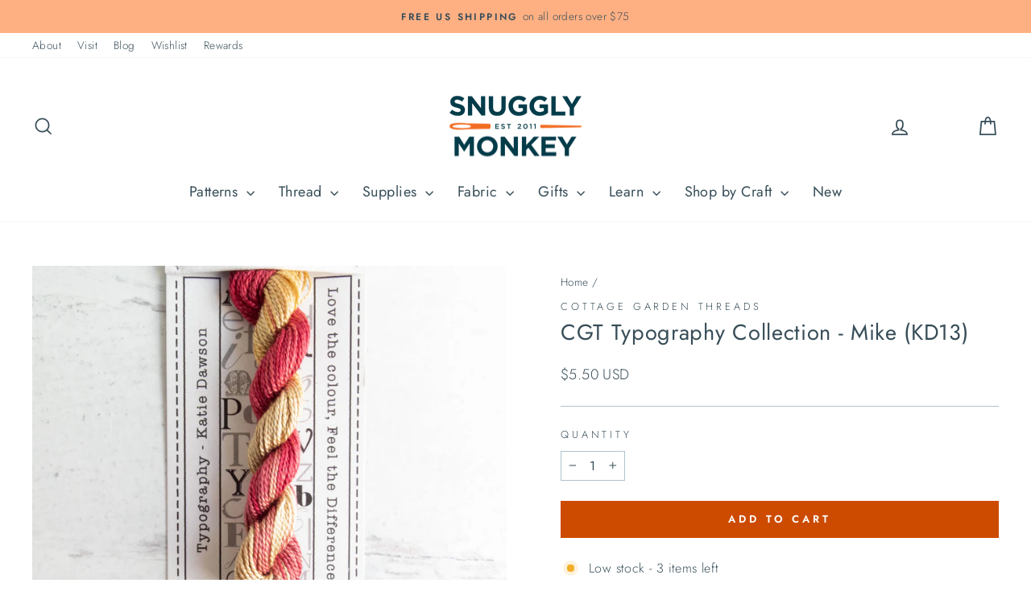

--- FILE ---
content_type: text/html; charset=utf-8
request_url: https://www.snugglymonkey.com/products/cgt-perle-cotton-typography-collection-mike-kd13
body_size: 55196
content:
<!doctype html>
<html class="no-js" lang="en" dir="ltr">
  <head>
    <meta charset="utf-8">
    <meta http-equiv="X-UA-Compatible" content="IE=edge,chrome=1">
    <meta name="viewport" content="width=device-width,initial-scale=1">
    <meta name="theme-color" content="#cc4b00">
    <link rel="canonical" href="https://www.snugglymonkey.com/products/cgt-perle-cotton-typography-collection-mike-kd13">
    <link rel="preconnect" href="https://cdn.shopify.com" crossorigin>
    <link rel="preconnect" href="https://fonts.shopifycdn.com" crossorigin>
    <link rel="dns-prefetch" href="https://productreviews.shopifycdn.com">
    <link rel="dns-prefetch" href="https://ajax.googleapis.com">
    <link rel="dns-prefetch" href="https://maps.googleapis.com">
    <link rel="dns-prefetch" href="https://maps.gstatic.com"><link rel="shortcut icon" href="//www.snugglymonkey.com/cdn/shop/files/favicon_32x32_6eb52e81-c354-4514-9762-af2ccb1f43a9_32x32.png?v=1687799156" type="image/png"><title>CGT Typography Collection - Mike (KD13)
&ndash; Snuggly Monkey
</title>
<meta name="description" content="Nestled in the quiet hills of Victoria, Australia, Mother-Daughter duo Pam and Katie, along with their passionate team of local women, design, create and produce Cottage Garden Threads one-by-one. Each unique, hand-dyed skein  leaves having been handled with care so that you too, can love the color and feel the differe"><meta property="og:site_name" content="Snuggly Monkey">
  <meta property="og:url" content="https://www.snugglymonkey.com/products/cgt-perle-cotton-typography-collection-mike-kd13">
  <meta property="og:title" content="CGT Typography Collection - Mike (KD13)">
  <meta property="og:type" content="product">
  <meta property="og:description" content="Nestled in the quiet hills of Victoria, Australia, Mother-Daughter duo Pam and Katie, along with their passionate team of local women, design, create and produce Cottage Garden Threads one-by-one. Each unique, hand-dyed skein  leaves having been handled with care so that you too, can love the color and feel the differe"><meta property="og:image" content="http://www.snugglymonkey.com/cdn/shop/products/CGTTypography-25.jpg?v=1649714736">
    <meta property="og:image:secure_url" content="https://www.snugglymonkey.com/cdn/shop/products/CGTTypography-25.jpg?v=1649714736">
    <meta property="og:image:width" content="2000">
    <meta property="og:image:height" content="2000"><meta name="twitter:site" content="@">
  <meta name="twitter:card" content="summary_large_image">
  <meta name="twitter:title" content="CGT Typography Collection - Mike (KD13)">
  <meta name="twitter:description" content="Nestled in the quiet hills of Victoria, Australia, Mother-Daughter duo Pam and Katie, along with their passionate team of local women, design, create and produce Cottage Garden Threads one-by-one. Each unique, hand-dyed skein  leaves having been handled with care so that you too, can love the color and feel the differe">
<style data-shopify>@font-face {
  font-family: Jost;
  font-weight: 400;
  font-style: normal;
  font-display: swap;
  src: url("//www.snugglymonkey.com/cdn/fonts/jost/jost_n4.d47a1b6347ce4a4c9f437608011273009d91f2b7.woff2") format("woff2"),
       url("//www.snugglymonkey.com/cdn/fonts/jost/jost_n4.791c46290e672b3f85c3d1c651ef2efa3819eadd.woff") format("woff");
}

  @font-face {
  font-family: Jost;
  font-weight: 300;
  font-style: normal;
  font-display: swap;
  src: url("//www.snugglymonkey.com/cdn/fonts/jost/jost_n3.a5df7448b5b8c9a76542f085341dff794ff2a59d.woff2") format("woff2"),
       url("//www.snugglymonkey.com/cdn/fonts/jost/jost_n3.882941f5a26d0660f7dd135c08afc57fc6939a07.woff") format("woff");
}


  @font-face {
  font-family: Jost;
  font-weight: 600;
  font-style: normal;
  font-display: swap;
  src: url("//www.snugglymonkey.com/cdn/fonts/jost/jost_n6.ec1178db7a7515114a2d84e3dd680832b7af8b99.woff2") format("woff2"),
       url("//www.snugglymonkey.com/cdn/fonts/jost/jost_n6.b1178bb6bdd3979fef38e103a3816f6980aeaff9.woff") format("woff");
}

  @font-face {
  font-family: Jost;
  font-weight: 300;
  font-style: italic;
  font-display: swap;
  src: url("//www.snugglymonkey.com/cdn/fonts/jost/jost_i3.8d4e97d98751190bb5824cdb405ec5b0049a74c0.woff2") format("woff2"),
       url("//www.snugglymonkey.com/cdn/fonts/jost/jost_i3.1b7a65a16099fd3de6fdf1255c696902ed952195.woff") format("woff");
}

  @font-face {
  font-family: Jost;
  font-weight: 600;
  font-style: italic;
  font-display: swap;
  src: url("//www.snugglymonkey.com/cdn/fonts/jost/jost_i6.9af7e5f39e3a108c08f24047a4276332d9d7b85e.woff2") format("woff2"),
       url("//www.snugglymonkey.com/cdn/fonts/jost/jost_i6.2bf310262638f998ed206777ce0b9a3b98b6fe92.woff") format("woff");
}

</style><link href="//www.snugglymonkey.com/cdn/shop/t/33/assets/theme.css?v=180769809546400902001737514920" rel="stylesheet" type="text/css" media="all" />
<style data-shopify>:root {
    --typeHeaderPrimary: Jost;
    --typeHeaderFallback: sans-serif;
    --typeHeaderSize: 32px;
    --typeHeaderWeight: 400;
    --typeHeaderLineHeight: 1;
    --typeHeaderSpacing: 0.025em;

    --typeBasePrimary:Jost;
    --typeBaseFallback:sans-serif;
    --typeBaseSize: 16px;
    --typeBaseWeight: 300;
    --typeBaseSpacing: 0.025em;
    --typeBaseLineHeight: 1.6;
    --typeBaselineHeightMinus01: 1.5;

    --typeCollectionTitle: 24px;

    --iconWeight: 4px;
    --iconLinecaps: miter;

    
        --buttonRadius: 0;
    

    --colorGridOverlayOpacity: 0.2;
    }

    .placeholder-content {
    background-image: linear-gradient(100deg, rgba(0,0,0,0) 40%, rgba(0, 0, 0, 0.0) 63%, rgba(0,0,0,0) 79%);
    }</style><link
      rel="preload"
      href="//www.snugglymonkey.com/cdn/shop/t/33/assets/custom.css?v=80254591812735989621738721012"
      as="style"
      onload="this.onload=null;this.rel='stylesheet'"
    >
    <noscript><link rel="stylesheet" href="//www.snugglymonkey.com/cdn/shop/t/33/assets/custom.css?v=80254591812735989621738721012"></noscript>

    <script>
      document.documentElement.className = document.documentElement.className.replace('no-js', 'js');

      window.theme = window.theme || {};
      theme.routes = {
        home: "/",
        cart: "/cart.js",
        cartPage: "/cart",
        cartAdd: "/cart/add.js",
        cartChange: "/cart/change.js",
        search: "/search",
        predictiveSearch: "/search/suggest"
      };
      theme.strings = {
        soldOut: "Sold Out",
        unavailable: "Unavailable",
        inStockLabel: "In stock, ready to ship",
        oneStockLabel: "Low stock - [count] item left",
        otherStockLabel: "Low stock - [count] items left",
        willNotShipUntil: "Ready to ship [date]",
        willBeInStockAfter: "Back in stock [date]",
        waitingForStock: "Inventory on the way",
        savePrice: "Save [saved_amount]",
        cartEmpty: "Your cart is currently empty.",
        cartTermsConfirmation: "You must agree with the terms and conditions of sales to check out",
        searchCollections: "Collections",
        searchPages: "Pages",
        searchArticles: "Articles",
        productFrom: "from ",
        maxQuantity: "You can only have [quantity] of [title] in your cart."
      };
      theme.settings = {
        cartType: "drawer",
        isCustomerTemplate: false,
        moneyFormat: "\u003cspan class=money\u003e${{amount}} USD\u003c\/span\u003e",
        saveType: "percent",
        productImageSize: "square",
        productImageCover: false,
        predictiveSearch: true,
        predictiveSearchType: null,
        predictiveSearchVendor: false,
        predictiveSearchPrice: true,
        quickView: true,
        themeName: 'Impulse',
        themeVersion: "7.3.4"
      };
    </script>

    <script>window.performance && window.performance.mark && window.performance.mark('shopify.content_for_header.start');</script><meta name="google-site-verification" content="ypLsktPIpCa1STMfGB8cl4AfEMtQgtXktUVy3tW_A0Q">
<meta id="shopify-digital-wallet" name="shopify-digital-wallet" content="/6583323/digital_wallets/dialog">
<meta name="shopify-checkout-api-token" content="cad31f01424a76d24a7a267a2162e5c1">
<meta id="in-context-paypal-metadata" data-shop-id="6583323" data-venmo-supported="false" data-environment="production" data-locale="en_US" data-paypal-v4="true" data-currency="USD">
<link rel="alternate" hreflang="x-default" href="https://www.snugglymonkey.com/products/cgt-perle-cotton-typography-collection-mike-kd13">
<link rel="alternate" hreflang="en" href="https://www.snugglymonkey.com/products/cgt-perle-cotton-typography-collection-mike-kd13">
<link rel="alternate" hreflang="en-CA" href="https://www.snugglymonkey.com/en-ca/products/cgt-perle-cotton-typography-collection-mike-kd13">
<link rel="alternate" type="application/json+oembed" href="https://www.snugglymonkey.com/products/cgt-perle-cotton-typography-collection-mike-kd13.oembed">
<script async="async" src="/checkouts/internal/preloads.js?locale=en-US"></script>
<link rel="preconnect" href="https://shop.app" crossorigin="anonymous">
<script async="async" src="https://shop.app/checkouts/internal/preloads.js?locale=en-US&shop_id=6583323" crossorigin="anonymous"></script>
<script id="apple-pay-shop-capabilities" type="application/json">{"shopId":6583323,"countryCode":"US","currencyCode":"USD","merchantCapabilities":["supports3DS"],"merchantId":"gid:\/\/shopify\/Shop\/6583323","merchantName":"Snuggly Monkey","requiredBillingContactFields":["postalAddress","email","phone"],"requiredShippingContactFields":["postalAddress","email","phone"],"shippingType":"shipping","supportedNetworks":["visa","masterCard","amex","discover","elo","jcb"],"total":{"type":"pending","label":"Snuggly Monkey","amount":"1.00"},"shopifyPaymentsEnabled":true,"supportsSubscriptions":true}</script>
<script id="shopify-features" type="application/json">{"accessToken":"cad31f01424a76d24a7a267a2162e5c1","betas":["rich-media-storefront-analytics"],"domain":"www.snugglymonkey.com","predictiveSearch":true,"shopId":6583323,"locale":"en"}</script>
<script>var Shopify = Shopify || {};
Shopify.shop = "snugglymonkey.myshopify.com";
Shopify.locale = "en";
Shopify.currency = {"active":"USD","rate":"1.0"};
Shopify.country = "US";
Shopify.theme = {"name":"Snuggly Monkey | Aeolidia | Rebuy","id":176708583733,"schema_name":"Impulse","schema_version":"7.3.4","theme_store_id":null,"role":"main"};
Shopify.theme.handle = "null";
Shopify.theme.style = {"id":null,"handle":null};
Shopify.cdnHost = "www.snugglymonkey.com/cdn";
Shopify.routes = Shopify.routes || {};
Shopify.routes.root = "/";</script>
<script type="module">!function(o){(o.Shopify=o.Shopify||{}).modules=!0}(window);</script>
<script>!function(o){function n(){var o=[];function n(){o.push(Array.prototype.slice.apply(arguments))}return n.q=o,n}var t=o.Shopify=o.Shopify||{};t.loadFeatures=n(),t.autoloadFeatures=n()}(window);</script>
<script>
  window.ShopifyPay = window.ShopifyPay || {};
  window.ShopifyPay.apiHost = "shop.app\/pay";
  window.ShopifyPay.redirectState = null;
</script>
<script id="shop-js-analytics" type="application/json">{"pageType":"product"}</script>
<script defer="defer" async type="module" src="//www.snugglymonkey.com/cdn/shopifycloud/shop-js/modules/v2/client.init-shop-cart-sync_BdyHc3Nr.en.esm.js"></script>
<script defer="defer" async type="module" src="//www.snugglymonkey.com/cdn/shopifycloud/shop-js/modules/v2/chunk.common_Daul8nwZ.esm.js"></script>
<script type="module">
  await import("//www.snugglymonkey.com/cdn/shopifycloud/shop-js/modules/v2/client.init-shop-cart-sync_BdyHc3Nr.en.esm.js");
await import("//www.snugglymonkey.com/cdn/shopifycloud/shop-js/modules/v2/chunk.common_Daul8nwZ.esm.js");

  window.Shopify.SignInWithShop?.initShopCartSync?.({"fedCMEnabled":true,"windoidEnabled":true});

</script>
<script defer="defer" async type="module" src="//www.snugglymonkey.com/cdn/shopifycloud/shop-js/modules/v2/client.payment-terms_MV4M3zvL.en.esm.js"></script>
<script defer="defer" async type="module" src="//www.snugglymonkey.com/cdn/shopifycloud/shop-js/modules/v2/chunk.common_Daul8nwZ.esm.js"></script>
<script defer="defer" async type="module" src="//www.snugglymonkey.com/cdn/shopifycloud/shop-js/modules/v2/chunk.modal_CQq8HTM6.esm.js"></script>
<script type="module">
  await import("//www.snugglymonkey.com/cdn/shopifycloud/shop-js/modules/v2/client.payment-terms_MV4M3zvL.en.esm.js");
await import("//www.snugglymonkey.com/cdn/shopifycloud/shop-js/modules/v2/chunk.common_Daul8nwZ.esm.js");
await import("//www.snugglymonkey.com/cdn/shopifycloud/shop-js/modules/v2/chunk.modal_CQq8HTM6.esm.js");

  
</script>
<script>
  window.Shopify = window.Shopify || {};
  if (!window.Shopify.featureAssets) window.Shopify.featureAssets = {};
  window.Shopify.featureAssets['shop-js'] = {"shop-cart-sync":["modules/v2/client.shop-cart-sync_QYOiDySF.en.esm.js","modules/v2/chunk.common_Daul8nwZ.esm.js"],"init-fed-cm":["modules/v2/client.init-fed-cm_DchLp9rc.en.esm.js","modules/v2/chunk.common_Daul8nwZ.esm.js"],"shop-button":["modules/v2/client.shop-button_OV7bAJc5.en.esm.js","modules/v2/chunk.common_Daul8nwZ.esm.js"],"init-windoid":["modules/v2/client.init-windoid_DwxFKQ8e.en.esm.js","modules/v2/chunk.common_Daul8nwZ.esm.js"],"shop-cash-offers":["modules/v2/client.shop-cash-offers_DWtL6Bq3.en.esm.js","modules/v2/chunk.common_Daul8nwZ.esm.js","modules/v2/chunk.modal_CQq8HTM6.esm.js"],"shop-toast-manager":["modules/v2/client.shop-toast-manager_CX9r1SjA.en.esm.js","modules/v2/chunk.common_Daul8nwZ.esm.js"],"init-shop-email-lookup-coordinator":["modules/v2/client.init-shop-email-lookup-coordinator_UhKnw74l.en.esm.js","modules/v2/chunk.common_Daul8nwZ.esm.js"],"pay-button":["modules/v2/client.pay-button_DzxNnLDY.en.esm.js","modules/v2/chunk.common_Daul8nwZ.esm.js"],"avatar":["modules/v2/client.avatar_BTnouDA3.en.esm.js"],"init-shop-cart-sync":["modules/v2/client.init-shop-cart-sync_BdyHc3Nr.en.esm.js","modules/v2/chunk.common_Daul8nwZ.esm.js"],"shop-login-button":["modules/v2/client.shop-login-button_D8B466_1.en.esm.js","modules/v2/chunk.common_Daul8nwZ.esm.js","modules/v2/chunk.modal_CQq8HTM6.esm.js"],"init-customer-accounts-sign-up":["modules/v2/client.init-customer-accounts-sign-up_C8fpPm4i.en.esm.js","modules/v2/client.shop-login-button_D8B466_1.en.esm.js","modules/v2/chunk.common_Daul8nwZ.esm.js","modules/v2/chunk.modal_CQq8HTM6.esm.js"],"init-shop-for-new-customer-accounts":["modules/v2/client.init-shop-for-new-customer-accounts_CVTO0Ztu.en.esm.js","modules/v2/client.shop-login-button_D8B466_1.en.esm.js","modules/v2/chunk.common_Daul8nwZ.esm.js","modules/v2/chunk.modal_CQq8HTM6.esm.js"],"init-customer-accounts":["modules/v2/client.init-customer-accounts_dRgKMfrE.en.esm.js","modules/v2/client.shop-login-button_D8B466_1.en.esm.js","modules/v2/chunk.common_Daul8nwZ.esm.js","modules/v2/chunk.modal_CQq8HTM6.esm.js"],"shop-follow-button":["modules/v2/client.shop-follow-button_CkZpjEct.en.esm.js","modules/v2/chunk.common_Daul8nwZ.esm.js","modules/v2/chunk.modal_CQq8HTM6.esm.js"],"lead-capture":["modules/v2/client.lead-capture_BntHBhfp.en.esm.js","modules/v2/chunk.common_Daul8nwZ.esm.js","modules/v2/chunk.modal_CQq8HTM6.esm.js"],"checkout-modal":["modules/v2/client.checkout-modal_CfxcYbTm.en.esm.js","modules/v2/chunk.common_Daul8nwZ.esm.js","modules/v2/chunk.modal_CQq8HTM6.esm.js"],"shop-login":["modules/v2/client.shop-login_Da4GZ2H6.en.esm.js","modules/v2/chunk.common_Daul8nwZ.esm.js","modules/v2/chunk.modal_CQq8HTM6.esm.js"],"payment-terms":["modules/v2/client.payment-terms_MV4M3zvL.en.esm.js","modules/v2/chunk.common_Daul8nwZ.esm.js","modules/v2/chunk.modal_CQq8HTM6.esm.js"]};
</script>
<script>(function() {
  var isLoaded = false;
  function asyncLoad() {
    if (isLoaded) return;
    isLoaded = true;
    var urls = ["https:\/\/js.smile.io\/v1\/smile-shopify.js?shop=snugglymonkey.myshopify.com","https:\/\/cdn.rebuyengine.com\/onsite\/js\/rebuy.js?shop=snugglymonkey.myshopify.com","https:\/\/searchanise-ef84.kxcdn.com\/widgets\/shopify\/init.js?a=0E8a2L1Q2A\u0026shop=snugglymonkey.myshopify.com"];
    for (var i = 0; i < urls.length; i++) {
      var s = document.createElement('script');
      s.type = 'text/javascript';
      s.async = true;
      s.src = urls[i];
      var x = document.getElementsByTagName('script')[0];
      x.parentNode.insertBefore(s, x);
    }
  };
  if(window.attachEvent) {
    window.attachEvent('onload', asyncLoad);
  } else {
    window.addEventListener('load', asyncLoad, false);
  }
})();</script>
<script id="__st">var __st={"a":6583323,"offset":-18000,"reqid":"8314b960-f986-48e4-adeb-d5f353e770a0-1769016119","pageurl":"www.snugglymonkey.com\/products\/cgt-perle-cotton-typography-collection-mike-kd13","u":"b0802dba557c","p":"product","rtyp":"product","rid":6973233037423};</script>
<script>window.ShopifyPaypalV4VisibilityTracking = true;</script>
<script id="captcha-bootstrap">!function(){'use strict';const t='contact',e='account',n='new_comment',o=[[t,t],['blogs',n],['comments',n],[t,'customer']],c=[[e,'customer_login'],[e,'guest_login'],[e,'recover_customer_password'],[e,'create_customer']],r=t=>t.map((([t,e])=>`form[action*='/${t}']:not([data-nocaptcha='true']) input[name='form_type'][value='${e}']`)).join(','),a=t=>()=>t?[...document.querySelectorAll(t)].map((t=>t.form)):[];function s(){const t=[...o],e=r(t);return a(e)}const i='password',u='form_key',d=['recaptcha-v3-token','g-recaptcha-response','h-captcha-response',i],f=()=>{try{return window.sessionStorage}catch{return}},m='__shopify_v',_=t=>t.elements[u];function p(t,e,n=!1){try{const o=window.sessionStorage,c=JSON.parse(o.getItem(e)),{data:r}=function(t){const{data:e,action:n}=t;return t[m]||n?{data:e,action:n}:{data:t,action:n}}(c);for(const[e,n]of Object.entries(r))t.elements[e]&&(t.elements[e].value=n);n&&o.removeItem(e)}catch(o){console.error('form repopulation failed',{error:o})}}const l='form_type',E='cptcha';function T(t){t.dataset[E]=!0}const w=window,h=w.document,L='Shopify',v='ce_forms',y='captcha';let A=!1;((t,e)=>{const n=(g='f06e6c50-85a8-45c8-87d0-21a2b65856fe',I='https://cdn.shopify.com/shopifycloud/storefront-forms-hcaptcha/ce_storefront_forms_captcha_hcaptcha.v1.5.2.iife.js',D={infoText:'Protected by hCaptcha',privacyText:'Privacy',termsText:'Terms'},(t,e,n)=>{const o=w[L][v],c=o.bindForm;if(c)return c(t,g,e,D).then(n);var r;o.q.push([[t,g,e,D],n]),r=I,A||(h.body.append(Object.assign(h.createElement('script'),{id:'captcha-provider',async:!0,src:r})),A=!0)});var g,I,D;w[L]=w[L]||{},w[L][v]=w[L][v]||{},w[L][v].q=[],w[L][y]=w[L][y]||{},w[L][y].protect=function(t,e){n(t,void 0,e),T(t)},Object.freeze(w[L][y]),function(t,e,n,w,h,L){const[v,y,A,g]=function(t,e,n){const i=e?o:[],u=t?c:[],d=[...i,...u],f=r(d),m=r(i),_=r(d.filter((([t,e])=>n.includes(e))));return[a(f),a(m),a(_),s()]}(w,h,L),I=t=>{const e=t.target;return e instanceof HTMLFormElement?e:e&&e.form},D=t=>v().includes(t);t.addEventListener('submit',(t=>{const e=I(t);if(!e)return;const n=D(e)&&!e.dataset.hcaptchaBound&&!e.dataset.recaptchaBound,o=_(e),c=g().includes(e)&&(!o||!o.value);(n||c)&&t.preventDefault(),c&&!n&&(function(t){try{if(!f())return;!function(t){const e=f();if(!e)return;const n=_(t);if(!n)return;const o=n.value;o&&e.removeItem(o)}(t);const e=Array.from(Array(32),(()=>Math.random().toString(36)[2])).join('');!function(t,e){_(t)||t.append(Object.assign(document.createElement('input'),{type:'hidden',name:u})),t.elements[u].value=e}(t,e),function(t,e){const n=f();if(!n)return;const o=[...t.querySelectorAll(`input[type='${i}']`)].map((({name:t})=>t)),c=[...d,...o],r={};for(const[a,s]of new FormData(t).entries())c.includes(a)||(r[a]=s);n.setItem(e,JSON.stringify({[m]:1,action:t.action,data:r}))}(t,e)}catch(e){console.error('failed to persist form',e)}}(e),e.submit())}));const S=(t,e)=>{t&&!t.dataset[E]&&(n(t,e.some((e=>e===t))),T(t))};for(const o of['focusin','change'])t.addEventListener(o,(t=>{const e=I(t);D(e)&&S(e,y())}));const B=e.get('form_key'),M=e.get(l),P=B&&M;t.addEventListener('DOMContentLoaded',(()=>{const t=y();if(P)for(const e of t)e.elements[l].value===M&&p(e,B);[...new Set([...A(),...v().filter((t=>'true'===t.dataset.shopifyCaptcha))])].forEach((e=>S(e,t)))}))}(h,new URLSearchParams(w.location.search),n,t,e,['guest_login'])})(!0,!0)}();</script>
<script integrity="sha256-4kQ18oKyAcykRKYeNunJcIwy7WH5gtpwJnB7kiuLZ1E=" data-source-attribution="shopify.loadfeatures" defer="defer" src="//www.snugglymonkey.com/cdn/shopifycloud/storefront/assets/storefront/load_feature-a0a9edcb.js" crossorigin="anonymous"></script>
<script crossorigin="anonymous" defer="defer" src="//www.snugglymonkey.com/cdn/shopifycloud/storefront/assets/shopify_pay/storefront-65b4c6d7.js?v=20250812"></script>
<script data-source-attribution="shopify.dynamic_checkout.dynamic.init">var Shopify=Shopify||{};Shopify.PaymentButton=Shopify.PaymentButton||{isStorefrontPortableWallets:!0,init:function(){window.Shopify.PaymentButton.init=function(){};var t=document.createElement("script");t.src="https://www.snugglymonkey.com/cdn/shopifycloud/portable-wallets/latest/portable-wallets.en.js",t.type="module",document.head.appendChild(t)}};
</script>
<script data-source-attribution="shopify.dynamic_checkout.buyer_consent">
  function portableWalletsHideBuyerConsent(e){var t=document.getElementById("shopify-buyer-consent"),n=document.getElementById("shopify-subscription-policy-button");t&&n&&(t.classList.add("hidden"),t.setAttribute("aria-hidden","true"),n.removeEventListener("click",e))}function portableWalletsShowBuyerConsent(e){var t=document.getElementById("shopify-buyer-consent"),n=document.getElementById("shopify-subscription-policy-button");t&&n&&(t.classList.remove("hidden"),t.removeAttribute("aria-hidden"),n.addEventListener("click",e))}window.Shopify?.PaymentButton&&(window.Shopify.PaymentButton.hideBuyerConsent=portableWalletsHideBuyerConsent,window.Shopify.PaymentButton.showBuyerConsent=portableWalletsShowBuyerConsent);
</script>
<script data-source-attribution="shopify.dynamic_checkout.cart.bootstrap">document.addEventListener("DOMContentLoaded",(function(){function t(){return document.querySelector("shopify-accelerated-checkout-cart, shopify-accelerated-checkout")}if(t())Shopify.PaymentButton.init();else{new MutationObserver((function(e,n){t()&&(Shopify.PaymentButton.init(),n.disconnect())})).observe(document.body,{childList:!0,subtree:!0})}}));
</script>
<script id='scb4127' type='text/javascript' async='' src='https://www.snugglymonkey.com/cdn/shopifycloud/privacy-banner/storefront-banner.js'></script><link id="shopify-accelerated-checkout-styles" rel="stylesheet" media="screen" href="https://www.snugglymonkey.com/cdn/shopifycloud/portable-wallets/latest/accelerated-checkout-backwards-compat.css" crossorigin="anonymous">
<style id="shopify-accelerated-checkout-cart">
        #shopify-buyer-consent {
  margin-top: 1em;
  display: inline-block;
  width: 100%;
}

#shopify-buyer-consent.hidden {
  display: none;
}

#shopify-subscription-policy-button {
  background: none;
  border: none;
  padding: 0;
  text-decoration: underline;
  font-size: inherit;
  cursor: pointer;
}

#shopify-subscription-policy-button::before {
  box-shadow: none;
}

      </style>

<script>window.performance && window.performance.mark && window.performance.mark('shopify.content_for_header.end');</script>

    <script src="//www.snugglymonkey.com/cdn/shop/t/33/assets/vendor-scripts-v11.js" defer="defer"></script><link rel="stylesheet" href="//www.snugglymonkey.com/cdn/shop/t/33/assets/country-flags.css"><script src="//www.snugglymonkey.com/cdn/shop/t/33/assets/theme.js?v=49904410395729120541737516418" defer="defer"></script>
  <!-- BEGIN app block: shopify://apps/judge-me-reviews/blocks/judgeme_core/61ccd3b1-a9f2-4160-9fe9-4fec8413e5d8 --><!-- Start of Judge.me Core -->






<link rel="dns-prefetch" href="https://cdnwidget.judge.me">
<link rel="dns-prefetch" href="https://cdn.judge.me">
<link rel="dns-prefetch" href="https://cdn1.judge.me">
<link rel="dns-prefetch" href="https://api.judge.me">

<script data-cfasync='false' class='jdgm-settings-script'>window.jdgmSettings={"pagination":5,"disable_web_reviews":false,"badge_no_review_text":"No reviews","badge_n_reviews_text":"{{ n }} review/reviews","badge_star_color":"#ff8038","hide_badge_preview_if_no_reviews":true,"badge_hide_text":false,"enforce_center_preview_badge":false,"widget_title":"Customer Reviews","widget_open_form_text":"Write a review","widget_close_form_text":"Cancel review","widget_refresh_page_text":"Refresh page","widget_summary_text":"Based on {{ number_of_reviews }} review/reviews","widget_no_review_text":"Be the first to write a review","widget_name_field_text":"Display name","widget_verified_name_field_text":"Verified Name (public)","widget_name_placeholder_text":"Display name","widget_required_field_error_text":"This field is required.","widget_email_field_text":"Email address","widget_verified_email_field_text":"Verified Email (private, can not be edited)","widget_email_placeholder_text":"Your email address","widget_email_field_error_text":"Please enter a valid email address.","widget_rating_field_text":"Rating","widget_review_title_field_text":"Review Title","widget_review_title_placeholder_text":"Give your review a title","widget_review_body_field_text":"Review content","widget_review_body_placeholder_text":"Start writing here...","widget_pictures_field_text":"Picture/Video (optional)","widget_submit_review_text":"Submit Review","widget_submit_verified_review_text":"Submit Verified Review","widget_submit_success_msg_with_auto_publish":"Thank you! Please refresh the page in a few moments to see your review. You can remove or edit your review by logging into \u003ca href='https://judge.me/login' target='_blank' rel='nofollow noopener'\u003eJudge.me\u003c/a\u003e","widget_submit_success_msg_no_auto_publish":"Thank you! Your review will be published as soon as it is approved by the shop admin. You can remove or edit your review by logging into \u003ca href='https://judge.me/login' target='_blank' rel='nofollow noopener'\u003eJudge.me\u003c/a\u003e","widget_show_default_reviews_out_of_total_text":"Showing {{ n_reviews_shown }} out of {{ n_reviews }} reviews.","widget_show_all_link_text":"Show all","widget_show_less_link_text":"Show less","widget_author_said_text":"{{ reviewer_name }} said:","widget_days_text":"{{ n }} days ago","widget_weeks_text":"{{ n }} week/weeks ago","widget_months_text":"{{ n }} month/months ago","widget_years_text":"{{ n }} year/years ago","widget_yesterday_text":"Yesterday","widget_today_text":"Today","widget_replied_text":"\u003e\u003e {{ shop_name }} replied:","widget_read_more_text":"Read more","widget_reviewer_name_as_initial":"","widget_rating_filter_color":"#60879a","widget_rating_filter_see_all_text":"See all reviews","widget_sorting_most_recent_text":"Most Recent","widget_sorting_highest_rating_text":"Highest Rating","widget_sorting_lowest_rating_text":"Lowest Rating","widget_sorting_with_pictures_text":"Only Pictures","widget_sorting_most_helpful_text":"Most Helpful","widget_open_question_form_text":"Ask a question","widget_reviews_subtab_text":"Reviews","widget_questions_subtab_text":"Questions","widget_question_label_text":"Question","widget_answer_label_text":"Answer","widget_question_placeholder_text":"Write your question here","widget_submit_question_text":"Submit Question","widget_question_submit_success_text":"Thank you for your question! We will notify you once it gets answered.","widget_star_color":"#ff8038","verified_badge_text":"Verified","verified_badge_bg_color":"#ff8038","verified_badge_text_color":"#ffffff","verified_badge_placement":"left-of-reviewer-name","widget_review_max_height":"","widget_hide_border":false,"widget_social_share":false,"widget_thumb":false,"widget_review_location_show":false,"widget_location_format":"country_iso_code","all_reviews_include_out_of_store_products":false,"all_reviews_out_of_store_text":"(out of store)","all_reviews_pagination":100,"all_reviews_product_name_prefix_text":"about","enable_review_pictures":true,"enable_question_anwser":true,"widget_theme":"","review_date_format":"mm/dd/yyyy","default_sort_method":"most-recent","widget_product_reviews_subtab_text":"Product Reviews","widget_shop_reviews_subtab_text":"Shop Reviews","widget_other_products_reviews_text":"Reviews for other products","widget_store_reviews_subtab_text":"Store reviews","widget_no_store_reviews_text":"This store hasn't received any reviews yet","widget_web_restriction_product_reviews_text":"This product hasn't received any reviews yet","widget_no_items_text":"No items found","widget_show_more_text":"Show more","widget_write_a_store_review_text":"Write a Store Review","widget_other_languages_heading":"Reviews in Other Languages","widget_translate_review_text":"Translate review to {{ language }}","widget_translating_review_text":"Translating...","widget_show_original_translation_text":"Show original ({{ language }})","widget_translate_review_failed_text":"Review couldn't be translated.","widget_translate_review_retry_text":"Retry","widget_translate_review_try_again_later_text":"Try again later","show_product_url_for_grouped_product":false,"widget_sorting_pictures_first_text":"Pictures First","show_pictures_on_all_rev_page_mobile":false,"show_pictures_on_all_rev_page_desktop":true,"floating_tab_hide_mobile_install_preference":false,"floating_tab_button_name":"★ Reviews","floating_tab_title":"Let customers speak for us","floating_tab_button_color":"","floating_tab_button_background_color":"","floating_tab_url":"","floating_tab_url_enabled":true,"floating_tab_tab_style":"text","all_reviews_text_badge_text":"Customers rate us {{ shop.metafields.judgeme.all_reviews_rating | round: 1 }}/5 based on {{ shop.metafields.judgeme.all_reviews_count }} reviews.","all_reviews_text_badge_text_branded_style":"{{ shop.metafields.judgeme.all_reviews_rating | round: 1 }} out of 5 stars based on {{ shop.metafields.judgeme.all_reviews_count }} reviews","is_all_reviews_text_badge_a_link":false,"show_stars_for_all_reviews_text_badge":false,"all_reviews_text_badge_url":"","all_reviews_text_style":"text","all_reviews_text_color_style":"judgeme_brand_color","all_reviews_text_color":"#108474","all_reviews_text_show_jm_brand":true,"featured_carousel_show_header":true,"featured_carousel_title":"Verified Reviews from our Community","testimonials_carousel_title":"Customers are saying","videos_carousel_title":"Real customer stories","cards_carousel_title":"Customers are saying","featured_carousel_count_text":"from {{ n }} reviews","featured_carousel_add_link_to_all_reviews_page":false,"featured_carousel_url":"","featured_carousel_show_images":true,"featured_carousel_autoslide_interval":5,"featured_carousel_arrows_on_the_sides":true,"featured_carousel_height":250,"featured_carousel_width":100,"featured_carousel_image_size":0,"featured_carousel_image_height":250,"featured_carousel_arrow_color":"#cad7de","verified_count_badge_style":"vintage","verified_count_badge_orientation":"horizontal","verified_count_badge_color_style":"judgeme_brand_color","verified_count_badge_color":"#108474","is_verified_count_badge_a_link":true,"verified_count_badge_url":"","verified_count_badge_show_jm_brand":true,"widget_rating_preset_default":5,"widget_first_sub_tab":"product-reviews","widget_show_histogram":true,"widget_histogram_use_custom_color":true,"widget_pagination_use_custom_color":false,"widget_star_use_custom_color":true,"widget_verified_badge_use_custom_color":true,"widget_write_review_use_custom_color":false,"picture_reminder_submit_button":"Upload Pictures","enable_review_videos":false,"mute_video_by_default":false,"widget_sorting_videos_first_text":"Videos First","widget_review_pending_text":"Pending","featured_carousel_items_for_large_screen":3,"social_share_options_order":"Facebook,Pinterest,Twitter","remove_microdata_snippet":true,"disable_json_ld":false,"enable_json_ld_products":false,"preview_badge_show_question_text":false,"preview_badge_no_question_text":"No questions","preview_badge_n_question_text":"{{ number_of_questions }} question/questions","qa_badge_show_icon":false,"qa_badge_position":"same-row","remove_judgeme_branding":false,"widget_add_search_bar":false,"widget_search_bar_placeholder":"Search","widget_sorting_verified_only_text":"Verified only","featured_carousel_theme":"compact","featured_carousel_show_rating":true,"featured_carousel_show_title":true,"featured_carousel_show_body":true,"featured_carousel_show_date":false,"featured_carousel_show_reviewer":true,"featured_carousel_show_product":false,"featured_carousel_header_background_color":"#108474","featured_carousel_header_text_color":"#ffffff","featured_carousel_name_product_separator":"reviewed","featured_carousel_full_star_background":"#108474","featured_carousel_empty_star_background":"#dadada","featured_carousel_vertical_theme_background":"#f9fafb","featured_carousel_verified_badge_enable":false,"featured_carousel_verified_badge_color":"#108474","featured_carousel_border_style":"round","featured_carousel_review_line_length_limit":3,"featured_carousel_more_reviews_button_text":"Read more reviews","featured_carousel_view_product_button_text":"View product","all_reviews_page_load_reviews_on":"scroll","all_reviews_page_load_more_text":"Load More Reviews","disable_fb_tab_reviews":false,"enable_ajax_cdn_cache":false,"widget_public_name_text":"displayed publicly like","default_reviewer_name":"John Smith","default_reviewer_name_has_non_latin":true,"widget_reviewer_anonymous":"Anonymous","medals_widget_title":"Judge.me Review Medals","medals_widget_background_color":"#f9fafb","medals_widget_position":"footer_all_pages","medals_widget_border_color":"#f9fafb","medals_widget_verified_text_position":"left","medals_widget_use_monochromatic_version":false,"medals_widget_elements_color":"#108474","show_reviewer_avatar":true,"widget_invalid_yt_video_url_error_text":"Not a YouTube video URL","widget_max_length_field_error_text":"Please enter no more than {0} characters.","widget_show_country_flag":false,"widget_show_collected_via_shop_app":false,"widget_verified_by_shop_badge_style":"light","widget_verified_by_shop_text":"Verified by Shop","widget_show_photo_gallery":true,"widget_load_with_code_splitting":true,"widget_ugc_install_preference":false,"widget_ugc_title":"Made by us, Shared by you","widget_ugc_subtitle":"Tag us to see your picture featured in our page","widget_ugc_arrows_color":"#ffffff","widget_ugc_primary_button_text":"Buy Now","widget_ugc_primary_button_background_color":"#108474","widget_ugc_primary_button_text_color":"#ffffff","widget_ugc_primary_button_border_width":"0","widget_ugc_primary_button_border_style":"none","widget_ugc_primary_button_border_color":"#108474","widget_ugc_primary_button_border_radius":"25","widget_ugc_secondary_button_text":"Load More","widget_ugc_secondary_button_background_color":"#ffffff","widget_ugc_secondary_button_text_color":"#108474","widget_ugc_secondary_button_border_width":"2","widget_ugc_secondary_button_border_style":"solid","widget_ugc_secondary_button_border_color":"#108474","widget_ugc_secondary_button_border_radius":"25","widget_ugc_reviews_button_text":"View Reviews","widget_ugc_reviews_button_background_color":"#ffffff","widget_ugc_reviews_button_text_color":"#108474","widget_ugc_reviews_button_border_width":"2","widget_ugc_reviews_button_border_style":"solid","widget_ugc_reviews_button_border_color":"#108474","widget_ugc_reviews_button_border_radius":"25","widget_ugc_reviews_button_link_to":"judgeme-reviews-page","widget_ugc_show_post_date":true,"widget_ugc_max_width":"800","widget_rating_metafield_value_type":true,"widget_primary_color":"#3f5864","widget_enable_secondary_color":false,"widget_secondary_color":"#edf5f5","widget_summary_average_rating_text":"{{ average_rating }} out of 5","widget_media_grid_title":"Customer photos \u0026 videos","widget_media_grid_see_more_text":"See more","widget_round_style":true,"widget_show_product_medals":true,"widget_verified_by_judgeme_text":"Verified by Judge.me","widget_show_store_medals":true,"widget_verified_by_judgeme_text_in_store_medals":"Verified by Judge.me","widget_media_field_exceed_quantity_message":"Sorry, we can only accept {{ max_media }} for one review.","widget_media_field_exceed_limit_message":"{{ file_name }} is too large, please select a {{ media_type }} less than {{ size_limit }}MB.","widget_review_submitted_text":"Review Submitted!","widget_question_submitted_text":"Question Submitted!","widget_close_form_text_question":"Cancel","widget_write_your_answer_here_text":"Write your answer here","widget_enabled_branded_link":true,"widget_show_collected_by_judgeme":true,"widget_reviewer_name_color":"","widget_write_review_text_color":"","widget_write_review_bg_color":"","widget_collected_by_judgeme_text":"collected by Judge.me","widget_pagination_type":"standard","widget_load_more_text":"Load More","widget_load_more_color":"#108474","widget_full_review_text":"Full Review","widget_read_more_reviews_text":"Read More Reviews","widget_read_questions_text":"Read Questions","widget_questions_and_answers_text":"Questions \u0026 Answers","widget_verified_by_text":"Verified by","widget_verified_text":"Verified","widget_number_of_reviews_text":"{{ number_of_reviews }} reviews","widget_back_button_text":"Back","widget_next_button_text":"Next","widget_custom_forms_filter_button":"Filters","custom_forms_style":"vertical","widget_show_review_information":false,"how_reviews_are_collected":"How reviews are collected?","widget_show_review_keywords":false,"widget_gdpr_statement":"How we use your data: We'll only contact you about the review you left, and only if necessary. By submitting your review, you agree to Judge.me's \u003ca href='https://judge.me/terms' target='_blank' rel='nofollow noopener'\u003eterms\u003c/a\u003e, \u003ca href='https://judge.me/privacy' target='_blank' rel='nofollow noopener'\u003eprivacy\u003c/a\u003e and \u003ca href='https://judge.me/content-policy' target='_blank' rel='nofollow noopener'\u003econtent\u003c/a\u003e policies.","widget_multilingual_sorting_enabled":false,"widget_translate_review_content_enabled":false,"widget_translate_review_content_method":"manual","popup_widget_review_selection":"automatically_with_pictures","popup_widget_round_border_style":true,"popup_widget_show_title":true,"popup_widget_show_body":true,"popup_widget_show_reviewer":false,"popup_widget_show_product":true,"popup_widget_show_pictures":true,"popup_widget_use_review_picture":true,"popup_widget_show_on_home_page":true,"popup_widget_show_on_product_page":true,"popup_widget_show_on_collection_page":true,"popup_widget_show_on_cart_page":true,"popup_widget_position":"bottom_left","popup_widget_first_review_delay":5,"popup_widget_duration":5,"popup_widget_interval":5,"popup_widget_review_count":5,"popup_widget_hide_on_mobile":true,"review_snippet_widget_round_border_style":true,"review_snippet_widget_card_color":"#FFFFFF","review_snippet_widget_slider_arrows_background_color":"#FFFFFF","review_snippet_widget_slider_arrows_color":"#000000","review_snippet_widget_star_color":"#108474","show_product_variant":false,"all_reviews_product_variant_label_text":"Variant: ","widget_show_verified_branding":false,"widget_ai_summary_title":"Customers say","widget_ai_summary_disclaimer":"AI-powered review summary based on recent customer reviews","widget_show_ai_summary":false,"widget_show_ai_summary_bg":false,"widget_show_review_title_input":true,"redirect_reviewers_invited_via_email":"review_widget","request_store_review_after_product_review":false,"request_review_other_products_in_order":false,"review_form_color_scheme":"default","review_form_corner_style":"square","review_form_star_color":{},"review_form_text_color":"#333333","review_form_background_color":"#ffffff","review_form_field_background_color":"#fafafa","review_form_button_color":{},"review_form_button_text_color":"#ffffff","review_form_modal_overlay_color":"#000000","review_content_screen_title_text":"How would you rate this product?","review_content_introduction_text":"We would love it if you would share a bit about your experience.","store_review_form_title_text":"How would you rate this store?","store_review_form_introduction_text":"We would love it if you would share a bit about your experience.","show_review_guidance_text":true,"one_star_review_guidance_text":"Poor","five_star_review_guidance_text":"Great","customer_information_screen_title_text":"About you","customer_information_introduction_text":"Please tell us more about you.","custom_questions_screen_title_text":"Your experience in more detail","custom_questions_introduction_text":"Here are a few questions to help us understand more about your experience.","review_submitted_screen_title_text":"Thanks for your review!","review_submitted_screen_thank_you_text":"We are processing it and it will appear on the store soon.","review_submitted_screen_email_verification_text":"Please confirm your email by clicking the link we just sent you. This helps us keep reviews authentic.","review_submitted_request_store_review_text":"Would you like to share your experience of shopping with us?","review_submitted_review_other_products_text":"Would you like to review these products?","store_review_screen_title_text":"Would you like to share your experience of shopping with us?","store_review_introduction_text":"We value your feedback and use it to improve. Please share any thoughts or suggestions you have.","reviewer_media_screen_title_picture_text":"Share a picture","reviewer_media_introduction_picture_text":"Upload a photo to support your review.","reviewer_media_screen_title_video_text":"Share a video","reviewer_media_introduction_video_text":"Upload a video to support your review.","reviewer_media_screen_title_picture_or_video_text":"Share a picture or video","reviewer_media_introduction_picture_or_video_text":"Upload a photo or video to support your review.","reviewer_media_youtube_url_text":"Paste your Youtube URL here","advanced_settings_next_step_button_text":"Next","advanced_settings_close_review_button_text":"Close","modal_write_review_flow":false,"write_review_flow_required_text":"Required","write_review_flow_privacy_message_text":"We respect your privacy.","write_review_flow_anonymous_text":"Post review as anonymous","write_review_flow_visibility_text":"This won't be visible to other customers.","write_review_flow_multiple_selection_help_text":"Select as many as you like","write_review_flow_single_selection_help_text":"Select one option","write_review_flow_required_field_error_text":"This field is required","write_review_flow_invalid_email_error_text":"Please enter a valid email address","write_review_flow_max_length_error_text":"Max. {{ max_length }} characters.","write_review_flow_media_upload_text":"\u003cb\u003eClick to upload\u003c/b\u003e or drag and drop","write_review_flow_gdpr_statement":"We'll only contact you about your review if necessary. By submitting your review, you agree to our \u003ca href='https://judge.me/terms' target='_blank' rel='nofollow noopener'\u003eterms and conditions\u003c/a\u003e and \u003ca href='https://judge.me/privacy' target='_blank' rel='nofollow noopener'\u003eprivacy policy\u003c/a\u003e.","rating_only_reviews_enabled":false,"show_negative_reviews_help_screen":false,"new_review_flow_help_screen_rating_threshold":3,"negative_review_resolution_screen_title_text":"Tell us more","negative_review_resolution_text":"Your experience matters to us. If there were issues with your purchase, we're here to help. Feel free to reach out to us, we'd love the opportunity to make things right.","negative_review_resolution_button_text":"Contact us","negative_review_resolution_proceed_with_review_text":"Leave a review","negative_review_resolution_subject":"Issue with purchase from {{ shop_name }}.{{ order_name }}","preview_badge_collection_page_install_status":false,"widget_review_custom_css":"","preview_badge_custom_css":"","preview_badge_stars_count":"5-stars","featured_carousel_custom_css":"","floating_tab_custom_css":"","all_reviews_widget_custom_css":"","medals_widget_custom_css":"","verified_badge_custom_css":"","all_reviews_text_custom_css":"","transparency_badges_collected_via_store_invite":false,"transparency_badges_from_another_provider":false,"transparency_badges_collected_from_store_visitor":false,"transparency_badges_collected_by_verified_review_provider":false,"transparency_badges_earned_reward":false,"transparency_badges_collected_via_store_invite_text":"Review collected via store invitation","transparency_badges_from_another_provider_text":"Review collected from another provider","transparency_badges_collected_from_store_visitor_text":"Review collected from a store visitor","transparency_badges_written_in_google_text":"Review written in Google","transparency_badges_written_in_etsy_text":"Review written in Etsy","transparency_badges_written_in_shop_app_text":"Review written in Shop App","transparency_badges_earned_reward_text":"Review earned a reward for future purchase","product_review_widget_per_page":10,"widget_store_review_label_text":"Review about the store","checkout_comment_extension_title_on_product_page":"Customer Comments","checkout_comment_extension_num_latest_comment_show":5,"checkout_comment_extension_format":"name_and_timestamp","checkout_comment_customer_name":"last_initial","checkout_comment_comment_notification":true,"preview_badge_collection_page_install_preference":true,"preview_badge_home_page_install_preference":false,"preview_badge_product_page_install_preference":true,"review_widget_install_preference":"","review_carousel_install_preference":false,"floating_reviews_tab_install_preference":"none","verified_reviews_count_badge_install_preference":false,"all_reviews_text_install_preference":false,"review_widget_best_location":true,"judgeme_medals_install_preference":true,"review_widget_revamp_enabled":false,"review_widget_qna_enabled":false,"review_widget_header_theme":"minimal","review_widget_widget_title_enabled":true,"review_widget_header_text_size":"medium","review_widget_header_text_weight":"regular","review_widget_average_rating_style":"compact","review_widget_bar_chart_enabled":true,"review_widget_bar_chart_type":"numbers","review_widget_bar_chart_style":"standard","review_widget_expanded_media_gallery_enabled":false,"review_widget_reviews_section_theme":"standard","review_widget_image_style":"thumbnails","review_widget_review_image_ratio":"square","review_widget_stars_size":"medium","review_widget_verified_badge":"standard_text","review_widget_review_title_text_size":"medium","review_widget_review_text_size":"medium","review_widget_review_text_length":"medium","review_widget_number_of_columns_desktop":3,"review_widget_carousel_transition_speed":5,"review_widget_custom_questions_answers_display":"always","review_widget_button_text_color":"#FFFFFF","review_widget_text_color":"#000000","review_widget_lighter_text_color":"#7B7B7B","review_widget_corner_styling":"soft","review_widget_review_word_singular":"review","review_widget_review_word_plural":"reviews","review_widget_voting_label":"Helpful?","review_widget_shop_reply_label":"Reply from {{ shop_name }}:","review_widget_filters_title":"Filters","qna_widget_question_word_singular":"Question","qna_widget_question_word_plural":"Questions","qna_widget_answer_reply_label":"Answer from {{ answerer_name }}:","qna_content_screen_title_text":"Ask a question about this product","qna_widget_question_required_field_error_text":"Please enter your question.","qna_widget_flow_gdpr_statement":"We'll only contact you about your question if necessary. By submitting your question, you agree to our \u003ca href='https://judge.me/terms' target='_blank' rel='nofollow noopener'\u003eterms and conditions\u003c/a\u003e and \u003ca href='https://judge.me/privacy' target='_blank' rel='nofollow noopener'\u003eprivacy policy\u003c/a\u003e.","qna_widget_question_submitted_text":"Thanks for your question!","qna_widget_close_form_text_question":"Close","qna_widget_question_submit_success_text":"We’ll notify you by email when your question is answered.","all_reviews_widget_v2025_enabled":false,"all_reviews_widget_v2025_header_theme":"default","all_reviews_widget_v2025_widget_title_enabled":true,"all_reviews_widget_v2025_header_text_size":"medium","all_reviews_widget_v2025_header_text_weight":"regular","all_reviews_widget_v2025_average_rating_style":"compact","all_reviews_widget_v2025_bar_chart_enabled":true,"all_reviews_widget_v2025_bar_chart_type":"numbers","all_reviews_widget_v2025_bar_chart_style":"standard","all_reviews_widget_v2025_expanded_media_gallery_enabled":false,"all_reviews_widget_v2025_show_store_medals":true,"all_reviews_widget_v2025_show_photo_gallery":true,"all_reviews_widget_v2025_show_review_keywords":false,"all_reviews_widget_v2025_show_ai_summary":false,"all_reviews_widget_v2025_show_ai_summary_bg":false,"all_reviews_widget_v2025_add_search_bar":false,"all_reviews_widget_v2025_default_sort_method":"most-recent","all_reviews_widget_v2025_reviews_per_page":10,"all_reviews_widget_v2025_reviews_section_theme":"default","all_reviews_widget_v2025_image_style":"thumbnails","all_reviews_widget_v2025_review_image_ratio":"square","all_reviews_widget_v2025_stars_size":"medium","all_reviews_widget_v2025_verified_badge":"bold_badge","all_reviews_widget_v2025_review_title_text_size":"medium","all_reviews_widget_v2025_review_text_size":"medium","all_reviews_widget_v2025_review_text_length":"medium","all_reviews_widget_v2025_number_of_columns_desktop":3,"all_reviews_widget_v2025_carousel_transition_speed":5,"all_reviews_widget_v2025_custom_questions_answers_display":"always","all_reviews_widget_v2025_show_product_variant":false,"all_reviews_widget_v2025_show_reviewer_avatar":true,"all_reviews_widget_v2025_reviewer_name_as_initial":"","all_reviews_widget_v2025_review_location_show":false,"all_reviews_widget_v2025_location_format":"","all_reviews_widget_v2025_show_country_flag":false,"all_reviews_widget_v2025_verified_by_shop_badge_style":"light","all_reviews_widget_v2025_social_share":false,"all_reviews_widget_v2025_social_share_options_order":"Facebook,Twitter,LinkedIn,Pinterest","all_reviews_widget_v2025_pagination_type":"standard","all_reviews_widget_v2025_button_text_color":"#FFFFFF","all_reviews_widget_v2025_text_color":"#000000","all_reviews_widget_v2025_lighter_text_color":"#7B7B7B","all_reviews_widget_v2025_corner_styling":"soft","all_reviews_widget_v2025_title":"Customer reviews","all_reviews_widget_v2025_ai_summary_title":"Customers say about this store","all_reviews_widget_v2025_no_review_text":"Be the first to write a review","platform":"shopify","branding_url":"https://app.judge.me/reviews/stores/www.snugglymonkey.com","branding_text":"Powered by Judge.me","locale":"en","reply_name":"Snuggly Monkey","widget_version":"3.0","footer":true,"autopublish":true,"review_dates":true,"enable_custom_form":false,"shop_use_review_site":true,"shop_locale":"en","enable_multi_locales_translations":true,"show_review_title_input":true,"review_verification_email_status":"always","can_be_branded":true,"reply_name_text":"Snuggly Monkey"};</script> <style class='jdgm-settings-style'>.jdgm-xx{left:0}:root{--jdgm-primary-color: #3f5864;--jdgm-secondary-color: rgba(63,88,100,0.1);--jdgm-star-color: #ff8038;--jdgm-write-review-text-color: white;--jdgm-write-review-bg-color: #3f5864;--jdgm-paginate-color: #3f5864;--jdgm-border-radius: 10;--jdgm-reviewer-name-color: #3f5864}.jdgm-histogram__bar-content{background-color:#60879a}.jdgm-rev[data-verified-buyer=true] .jdgm-rev__icon.jdgm-rev__icon:after,.jdgm-rev__buyer-badge.jdgm-rev__buyer-badge{color:#ffffff;background-color:#ff8038}.jdgm-review-widget--small .jdgm-gallery.jdgm-gallery .jdgm-gallery__thumbnail-link:nth-child(8) .jdgm-gallery__thumbnail-wrapper.jdgm-gallery__thumbnail-wrapper:before{content:"See more"}@media only screen and (min-width: 768px){.jdgm-gallery.jdgm-gallery .jdgm-gallery__thumbnail-link:nth-child(8) .jdgm-gallery__thumbnail-wrapper.jdgm-gallery__thumbnail-wrapper:before{content:"See more"}}.jdgm-preview-badge .jdgm-star.jdgm-star{color:#ff8038}.jdgm-prev-badge[data-average-rating='0.00']{display:none !important}.jdgm-author-all-initials{display:none !important}.jdgm-author-last-initial{display:none !important}.jdgm-rev-widg__title{visibility:hidden}.jdgm-rev-widg__summary-text{visibility:hidden}.jdgm-prev-badge__text{visibility:hidden}.jdgm-rev__prod-link-prefix:before{content:'about'}.jdgm-rev__variant-label:before{content:'Variant: '}.jdgm-rev__out-of-store-text:before{content:'(out of store)'}@media only screen and (max-width: 768px){.jdgm-rev__pics .jdgm-rev_all-rev-page-picture-separator,.jdgm-rev__pics .jdgm-rev__product-picture{display:none}}.jdgm-preview-badge[data-template="index"]{display:none !important}.jdgm-verified-count-badget[data-from-snippet="true"]{display:none !important}.jdgm-carousel-wrapper[data-from-snippet="true"]{display:none !important}.jdgm-all-reviews-text[data-from-snippet="true"]{display:none !important}.jdgm-ugc-media-wrapper[data-from-snippet="true"]{display:none !important}.jdgm-rev__transparency-badge[data-badge-type="review_collected_via_store_invitation"]{display:none !important}.jdgm-rev__transparency-badge[data-badge-type="review_collected_from_another_provider"]{display:none !important}.jdgm-rev__transparency-badge[data-badge-type="review_collected_from_store_visitor"]{display:none !important}.jdgm-rev__transparency-badge[data-badge-type="review_written_in_etsy"]{display:none !important}.jdgm-rev__transparency-badge[data-badge-type="review_written_in_google_business"]{display:none !important}.jdgm-rev__transparency-badge[data-badge-type="review_written_in_shop_app"]{display:none !important}.jdgm-rev__transparency-badge[data-badge-type="review_earned_for_future_purchase"]{display:none !important}.jdgm-review-snippet-widget .jdgm-rev-snippet-widget__cards-container .jdgm-rev-snippet-card{border-radius:8px;background:#fff}.jdgm-review-snippet-widget .jdgm-rev-snippet-widget__cards-container .jdgm-rev-snippet-card__rev-rating .jdgm-star{color:#108474}.jdgm-review-snippet-widget .jdgm-rev-snippet-widget__prev-btn,.jdgm-review-snippet-widget .jdgm-rev-snippet-widget__next-btn{border-radius:50%;background:#fff}.jdgm-review-snippet-widget .jdgm-rev-snippet-widget__prev-btn>svg,.jdgm-review-snippet-widget .jdgm-rev-snippet-widget__next-btn>svg{fill:#000}.jdgm-full-rev-modal.rev-snippet-widget .jm-mfp-container .jm-mfp-content,.jdgm-full-rev-modal.rev-snippet-widget .jm-mfp-container .jdgm-full-rev__icon,.jdgm-full-rev-modal.rev-snippet-widget .jm-mfp-container .jdgm-full-rev__pic-img,.jdgm-full-rev-modal.rev-snippet-widget .jm-mfp-container .jdgm-full-rev__reply{border-radius:8px}.jdgm-full-rev-modal.rev-snippet-widget .jm-mfp-container .jdgm-full-rev[data-verified-buyer="true"] .jdgm-full-rev__icon::after{border-radius:8px}.jdgm-full-rev-modal.rev-snippet-widget .jm-mfp-container .jdgm-full-rev .jdgm-rev__buyer-badge{border-radius:calc( 8px / 2 )}.jdgm-full-rev-modal.rev-snippet-widget .jm-mfp-container .jdgm-full-rev .jdgm-full-rev__replier::before{content:'Snuggly Monkey'}.jdgm-full-rev-modal.rev-snippet-widget .jm-mfp-container .jdgm-full-rev .jdgm-full-rev__product-button{border-radius:calc( 8px * 6 )}
</style> <style class='jdgm-settings-style'></style>

  
  
  
  <style class='jdgm-miracle-styles'>
  @-webkit-keyframes jdgm-spin{0%{-webkit-transform:rotate(0deg);-ms-transform:rotate(0deg);transform:rotate(0deg)}100%{-webkit-transform:rotate(359deg);-ms-transform:rotate(359deg);transform:rotate(359deg)}}@keyframes jdgm-spin{0%{-webkit-transform:rotate(0deg);-ms-transform:rotate(0deg);transform:rotate(0deg)}100%{-webkit-transform:rotate(359deg);-ms-transform:rotate(359deg);transform:rotate(359deg)}}@font-face{font-family:'JudgemeStar';src:url("[data-uri]") format("woff");font-weight:normal;font-style:normal}.jdgm-star{font-family:'JudgemeStar';display:inline !important;text-decoration:none !important;padding:0 4px 0 0 !important;margin:0 !important;font-weight:bold;opacity:1;-webkit-font-smoothing:antialiased;-moz-osx-font-smoothing:grayscale}.jdgm-star:hover{opacity:1}.jdgm-star:last-of-type{padding:0 !important}.jdgm-star.jdgm--on:before{content:"\e000"}.jdgm-star.jdgm--off:before{content:"\e001"}.jdgm-star.jdgm--half:before{content:"\e002"}.jdgm-widget *{margin:0;line-height:1.4;-webkit-box-sizing:border-box;-moz-box-sizing:border-box;box-sizing:border-box;-webkit-overflow-scrolling:touch}.jdgm-hidden{display:none !important;visibility:hidden !important}.jdgm-temp-hidden{display:none}.jdgm-spinner{width:40px;height:40px;margin:auto;border-radius:50%;border-top:2px solid #eee;border-right:2px solid #eee;border-bottom:2px solid #eee;border-left:2px solid #ccc;-webkit-animation:jdgm-spin 0.8s infinite linear;animation:jdgm-spin 0.8s infinite linear}.jdgm-prev-badge{display:block !important}

</style>


  
  
   


<script data-cfasync='false' class='jdgm-script'>
!function(e){window.jdgm=window.jdgm||{},jdgm.CDN_HOST="https://cdnwidget.judge.me/",jdgm.CDN_HOST_ALT="https://cdn2.judge.me/cdn/widget_frontend/",jdgm.API_HOST="https://api.judge.me/",jdgm.CDN_BASE_URL="https://cdn.shopify.com/extensions/019be17e-f3a5-7af8-ad6f-79a9f502fb85/judgeme-extensions-305/assets/",
jdgm.docReady=function(d){(e.attachEvent?"complete"===e.readyState:"loading"!==e.readyState)?
setTimeout(d,0):e.addEventListener("DOMContentLoaded",d)},jdgm.loadCSS=function(d,t,o,a){
!o&&jdgm.loadCSS.requestedUrls.indexOf(d)>=0||(jdgm.loadCSS.requestedUrls.push(d),
(a=e.createElement("link")).rel="stylesheet",a.class="jdgm-stylesheet",a.media="nope!",
a.href=d,a.onload=function(){this.media="all",t&&setTimeout(t)},e.body.appendChild(a))},
jdgm.loadCSS.requestedUrls=[],jdgm.loadJS=function(e,d){var t=new XMLHttpRequest;
t.onreadystatechange=function(){4===t.readyState&&(Function(t.response)(),d&&d(t.response))},
t.open("GET",e),t.onerror=function(){if(e.indexOf(jdgm.CDN_HOST)===0&&jdgm.CDN_HOST_ALT!==jdgm.CDN_HOST){var f=e.replace(jdgm.CDN_HOST,jdgm.CDN_HOST_ALT);jdgm.loadJS(f,d)}},t.send()},jdgm.docReady((function(){(window.jdgmLoadCSS||e.querySelectorAll(
".jdgm-widget, .jdgm-all-reviews-page").length>0)&&(jdgmSettings.widget_load_with_code_splitting?
parseFloat(jdgmSettings.widget_version)>=3?jdgm.loadCSS(jdgm.CDN_HOST+"widget_v3/base.css"):
jdgm.loadCSS(jdgm.CDN_HOST+"widget/base.css"):jdgm.loadCSS(jdgm.CDN_HOST+"shopify_v2.css"),
jdgm.loadJS(jdgm.CDN_HOST+"loa"+"der.js"))}))}(document);
</script>
<noscript><link rel="stylesheet" type="text/css" media="all" href="https://cdnwidget.judge.me/shopify_v2.css"></noscript>

<!-- BEGIN app snippet: theme_fix_tags --><script>
  (function() {
    var jdgmThemeFixes = null;
    if (!jdgmThemeFixes) return;
    var thisThemeFix = jdgmThemeFixes[Shopify.theme.id];
    if (!thisThemeFix) return;

    if (thisThemeFix.html) {
      document.addEventListener("DOMContentLoaded", function() {
        var htmlDiv = document.createElement('div');
        htmlDiv.classList.add('jdgm-theme-fix-html');
        htmlDiv.innerHTML = thisThemeFix.html;
        document.body.append(htmlDiv);
      });
    };

    if (thisThemeFix.css) {
      var styleTag = document.createElement('style');
      styleTag.classList.add('jdgm-theme-fix-style');
      styleTag.innerHTML = thisThemeFix.css;
      document.head.append(styleTag);
    };

    if (thisThemeFix.js) {
      var scriptTag = document.createElement('script');
      scriptTag.classList.add('jdgm-theme-fix-script');
      scriptTag.innerHTML = thisThemeFix.js;
      document.head.append(scriptTag);
    };
  })();
</script>
<!-- END app snippet -->
<!-- End of Judge.me Core -->



<!-- END app block --><!-- BEGIN app block: shopify://apps/klaviyo-email-marketing-sms/blocks/klaviyo-onsite-embed/2632fe16-c075-4321-a88b-50b567f42507 -->












  <script async src="https://static.klaviyo.com/onsite/js/NQKq8r/klaviyo.js?company_id=NQKq8r"></script>
  <script>!function(){if(!window.klaviyo){window._klOnsite=window._klOnsite||[];try{window.klaviyo=new Proxy({},{get:function(n,i){return"push"===i?function(){var n;(n=window._klOnsite).push.apply(n,arguments)}:function(){for(var n=arguments.length,o=new Array(n),w=0;w<n;w++)o[w]=arguments[w];var t="function"==typeof o[o.length-1]?o.pop():void 0,e=new Promise((function(n){window._klOnsite.push([i].concat(o,[function(i){t&&t(i),n(i)}]))}));return e}}})}catch(n){window.klaviyo=window.klaviyo||[],window.klaviyo.push=function(){var n;(n=window._klOnsite).push.apply(n,arguments)}}}}();</script>

  
    <script id="viewed_product">
      if (item == null) {
        var _learnq = _learnq || [];

        var MetafieldReviews = null
        var MetafieldYotpoRating = null
        var MetafieldYotpoCount = null
        var MetafieldLooxRating = null
        var MetafieldLooxCount = null
        var okendoProduct = null
        var okendoProductReviewCount = null
        var okendoProductReviewAverageValue = null
        try {
          // The following fields are used for Customer Hub recently viewed in order to add reviews.
          // This information is not part of __kla_viewed. Instead, it is part of __kla_viewed_reviewed_items
          MetafieldReviews = {};
          MetafieldYotpoRating = null
          MetafieldYotpoCount = null
          MetafieldLooxRating = null
          MetafieldLooxCount = null

          okendoProduct = null
          // If the okendo metafield is not legacy, it will error, which then requires the new json formatted data
          if (okendoProduct && 'error' in okendoProduct) {
            okendoProduct = null
          }
          okendoProductReviewCount = okendoProduct ? okendoProduct.reviewCount : null
          okendoProductReviewAverageValue = okendoProduct ? okendoProduct.reviewAverageValue : null
        } catch (error) {
          console.error('Error in Klaviyo onsite reviews tracking:', error);
        }

        var item = {
          Name: "CGT Typography Collection - Mike (KD13)",
          ProductID: 6973233037423,
          Categories: ["Cottage Garden Threads - Perle Cotton","OrderlyEmails - Recommended Products","Perle Cotton","Size 8 Perle Cotton Thread","Thread \u0026 Floss"],
          ImageURL: "https://www.snugglymonkey.com/cdn/shop/products/CGTTypography-25_grande.jpg?v=1649714736",
          URL: "https://www.snugglymonkey.com/products/cgt-perle-cotton-typography-collection-mike-kd13",
          Brand: "Cottage Garden Threads",
          Price: "$5.50 USD",
          Value: "5.50",
          CompareAtPrice: "$0.00 USD"
        };
        _learnq.push(['track', 'Viewed Product', item]);
        _learnq.push(['trackViewedItem', {
          Title: item.Name,
          ItemId: item.ProductID,
          Categories: item.Categories,
          ImageUrl: item.ImageURL,
          Url: item.URL,
          Metadata: {
            Brand: item.Brand,
            Price: item.Price,
            Value: item.Value,
            CompareAtPrice: item.CompareAtPrice
          },
          metafields:{
            reviews: MetafieldReviews,
            yotpo:{
              rating: MetafieldYotpoRating,
              count: MetafieldYotpoCount,
            },
            loox:{
              rating: MetafieldLooxRating,
              count: MetafieldLooxCount,
            },
            okendo: {
              rating: okendoProductReviewAverageValue,
              count: okendoProductReviewCount,
            }
          }
        }]);
      }
    </script>
  




  <script>
    window.klaviyoReviewsProductDesignMode = false
  </script>







<!-- END app block --><script src="https://cdn.shopify.com/extensions/019bdd7a-c110-7969-8f1c-937dfc03ea8a/smile-io-272/assets/smile-loader.js" type="text/javascript" defer="defer"></script>
<script src="https://cdn.shopify.com/extensions/019bdd70-5833-7aa1-b012-03317fdeb4d6/rebuy-personalization-engine-254/assets/rebuy-extensions.js" type="text/javascript" defer="defer"></script>
<script src="https://cdn.shopify.com/extensions/019be17e-f3a5-7af8-ad6f-79a9f502fb85/judgeme-extensions-305/assets/loader.js" type="text/javascript" defer="defer"></script>
<script src="https://cdn.shopify.com/extensions/019bd93b-5aa5-76f8-a406-dac5f4b30b11/wishlist-shopify-app-635/assets/wishlistcollections.js" type="text/javascript" defer="defer"></script>
<link href="https://cdn.shopify.com/extensions/019bd93b-5aa5-76f8-a406-dac5f4b30b11/wishlist-shopify-app-635/assets/wishlistcollections.css" rel="stylesheet" type="text/css" media="all">
<link href="https://monorail-edge.shopifysvc.com" rel="dns-prefetch">
<script>(function(){if ("sendBeacon" in navigator && "performance" in window) {try {var session_token_from_headers = performance.getEntriesByType('navigation')[0].serverTiming.find(x => x.name == '_s').description;} catch {var session_token_from_headers = undefined;}var session_cookie_matches = document.cookie.match(/_shopify_s=([^;]*)/);var session_token_from_cookie = session_cookie_matches && session_cookie_matches.length === 2 ? session_cookie_matches[1] : "";var session_token = session_token_from_headers || session_token_from_cookie || "";function handle_abandonment_event(e) {var entries = performance.getEntries().filter(function(entry) {return /monorail-edge.shopifysvc.com/.test(entry.name);});if (!window.abandonment_tracked && entries.length === 0) {window.abandonment_tracked = true;var currentMs = Date.now();var navigation_start = performance.timing.navigationStart;var payload = {shop_id: 6583323,url: window.location.href,navigation_start,duration: currentMs - navigation_start,session_token,page_type: "product"};window.navigator.sendBeacon("https://monorail-edge.shopifysvc.com/v1/produce", JSON.stringify({schema_id: "online_store_buyer_site_abandonment/1.1",payload: payload,metadata: {event_created_at_ms: currentMs,event_sent_at_ms: currentMs}}));}}window.addEventListener('pagehide', handle_abandonment_event);}}());</script>
<script id="web-pixels-manager-setup">(function e(e,d,r,n,o){if(void 0===o&&(o={}),!Boolean(null===(a=null===(i=window.Shopify)||void 0===i?void 0:i.analytics)||void 0===a?void 0:a.replayQueue)){var i,a;window.Shopify=window.Shopify||{};var t=window.Shopify;t.analytics=t.analytics||{};var s=t.analytics;s.replayQueue=[],s.publish=function(e,d,r){return s.replayQueue.push([e,d,r]),!0};try{self.performance.mark("wpm:start")}catch(e){}var l=function(){var e={modern:/Edge?\/(1{2}[4-9]|1[2-9]\d|[2-9]\d{2}|\d{4,})\.\d+(\.\d+|)|Firefox\/(1{2}[4-9]|1[2-9]\d|[2-9]\d{2}|\d{4,})\.\d+(\.\d+|)|Chrom(ium|e)\/(9{2}|\d{3,})\.\d+(\.\d+|)|(Maci|X1{2}).+ Version\/(15\.\d+|(1[6-9]|[2-9]\d|\d{3,})\.\d+)([,.]\d+|)( \(\w+\)|)( Mobile\/\w+|) Safari\/|Chrome.+OPR\/(9{2}|\d{3,})\.\d+\.\d+|(CPU[ +]OS|iPhone[ +]OS|CPU[ +]iPhone|CPU IPhone OS|CPU iPad OS)[ +]+(15[._]\d+|(1[6-9]|[2-9]\d|\d{3,})[._]\d+)([._]\d+|)|Android:?[ /-](13[3-9]|1[4-9]\d|[2-9]\d{2}|\d{4,})(\.\d+|)(\.\d+|)|Android.+Firefox\/(13[5-9]|1[4-9]\d|[2-9]\d{2}|\d{4,})\.\d+(\.\d+|)|Android.+Chrom(ium|e)\/(13[3-9]|1[4-9]\d|[2-9]\d{2}|\d{4,})\.\d+(\.\d+|)|SamsungBrowser\/([2-9]\d|\d{3,})\.\d+/,legacy:/Edge?\/(1[6-9]|[2-9]\d|\d{3,})\.\d+(\.\d+|)|Firefox\/(5[4-9]|[6-9]\d|\d{3,})\.\d+(\.\d+|)|Chrom(ium|e)\/(5[1-9]|[6-9]\d|\d{3,})\.\d+(\.\d+|)([\d.]+$|.*Safari\/(?![\d.]+ Edge\/[\d.]+$))|(Maci|X1{2}).+ Version\/(10\.\d+|(1[1-9]|[2-9]\d|\d{3,})\.\d+)([,.]\d+|)( \(\w+\)|)( Mobile\/\w+|) Safari\/|Chrome.+OPR\/(3[89]|[4-9]\d|\d{3,})\.\d+\.\d+|(CPU[ +]OS|iPhone[ +]OS|CPU[ +]iPhone|CPU IPhone OS|CPU iPad OS)[ +]+(10[._]\d+|(1[1-9]|[2-9]\d|\d{3,})[._]\d+)([._]\d+|)|Android:?[ /-](13[3-9]|1[4-9]\d|[2-9]\d{2}|\d{4,})(\.\d+|)(\.\d+|)|Mobile Safari.+OPR\/([89]\d|\d{3,})\.\d+\.\d+|Android.+Firefox\/(13[5-9]|1[4-9]\d|[2-9]\d{2}|\d{4,})\.\d+(\.\d+|)|Android.+Chrom(ium|e)\/(13[3-9]|1[4-9]\d|[2-9]\d{2}|\d{4,})\.\d+(\.\d+|)|Android.+(UC? ?Browser|UCWEB|U3)[ /]?(15\.([5-9]|\d{2,})|(1[6-9]|[2-9]\d|\d{3,})\.\d+)\.\d+|SamsungBrowser\/(5\.\d+|([6-9]|\d{2,})\.\d+)|Android.+MQ{2}Browser\/(14(\.(9|\d{2,})|)|(1[5-9]|[2-9]\d|\d{3,})(\.\d+|))(\.\d+|)|K[Aa][Ii]OS\/(3\.\d+|([4-9]|\d{2,})\.\d+)(\.\d+|)/},d=e.modern,r=e.legacy,n=navigator.userAgent;return n.match(d)?"modern":n.match(r)?"legacy":"unknown"}(),u="modern"===l?"modern":"legacy",c=(null!=n?n:{modern:"",legacy:""})[u],f=function(e){return[e.baseUrl,"/wpm","/b",e.hashVersion,"modern"===e.buildTarget?"m":"l",".js"].join("")}({baseUrl:d,hashVersion:r,buildTarget:u}),m=function(e){var d=e.version,r=e.bundleTarget,n=e.surface,o=e.pageUrl,i=e.monorailEndpoint;return{emit:function(e){var a=e.status,t=e.errorMsg,s=(new Date).getTime(),l=JSON.stringify({metadata:{event_sent_at_ms:s},events:[{schema_id:"web_pixels_manager_load/3.1",payload:{version:d,bundle_target:r,page_url:o,status:a,surface:n,error_msg:t},metadata:{event_created_at_ms:s}}]});if(!i)return console&&console.warn&&console.warn("[Web Pixels Manager] No Monorail endpoint provided, skipping logging."),!1;try{return self.navigator.sendBeacon.bind(self.navigator)(i,l)}catch(e){}var u=new XMLHttpRequest;try{return u.open("POST",i,!0),u.setRequestHeader("Content-Type","text/plain"),u.send(l),!0}catch(e){return console&&console.warn&&console.warn("[Web Pixels Manager] Got an unhandled error while logging to Monorail."),!1}}}}({version:r,bundleTarget:l,surface:e.surface,pageUrl:self.location.href,monorailEndpoint:e.monorailEndpoint});try{o.browserTarget=l,function(e){var d=e.src,r=e.async,n=void 0===r||r,o=e.onload,i=e.onerror,a=e.sri,t=e.scriptDataAttributes,s=void 0===t?{}:t,l=document.createElement("script"),u=document.querySelector("head"),c=document.querySelector("body");if(l.async=n,l.src=d,a&&(l.integrity=a,l.crossOrigin="anonymous"),s)for(var f in s)if(Object.prototype.hasOwnProperty.call(s,f))try{l.dataset[f]=s[f]}catch(e){}if(o&&l.addEventListener("load",o),i&&l.addEventListener("error",i),u)u.appendChild(l);else{if(!c)throw new Error("Did not find a head or body element to append the script");c.appendChild(l)}}({src:f,async:!0,onload:function(){if(!function(){var e,d;return Boolean(null===(d=null===(e=window.Shopify)||void 0===e?void 0:e.analytics)||void 0===d?void 0:d.initialized)}()){var d=window.webPixelsManager.init(e)||void 0;if(d){var r=window.Shopify.analytics;r.replayQueue.forEach((function(e){var r=e[0],n=e[1],o=e[2];d.publishCustomEvent(r,n,o)})),r.replayQueue=[],r.publish=d.publishCustomEvent,r.visitor=d.visitor,r.initialized=!0}}},onerror:function(){return m.emit({status:"failed",errorMsg:"".concat(f," has failed to load")})},sri:function(e){var d=/^sha384-[A-Za-z0-9+/=]+$/;return"string"==typeof e&&d.test(e)}(c)?c:"",scriptDataAttributes:o}),m.emit({status:"loading"})}catch(e){m.emit({status:"failed",errorMsg:(null==e?void 0:e.message)||"Unknown error"})}}})({shopId: 6583323,storefrontBaseUrl: "https://www.snugglymonkey.com",extensionsBaseUrl: "https://extensions.shopifycdn.com/cdn/shopifycloud/web-pixels-manager",monorailEndpoint: "https://monorail-edge.shopifysvc.com/unstable/produce_batch",surface: "storefront-renderer",enabledBetaFlags: ["2dca8a86"],webPixelsConfigList: [{"id":"1936720181","configuration":"{\"accountID\":\"NQKq8r\",\"webPixelConfig\":\"eyJlbmFibGVBZGRlZFRvQ2FydEV2ZW50cyI6IHRydWV9\"}","eventPayloadVersion":"v1","runtimeContext":"STRICT","scriptVersion":"524f6c1ee37bacdca7657a665bdca589","type":"APP","apiClientId":123074,"privacyPurposes":["ANALYTICS","MARKETING"],"dataSharingAdjustments":{"protectedCustomerApprovalScopes":["read_customer_address","read_customer_email","read_customer_name","read_customer_personal_data","read_customer_phone"]}},{"id":"1465385269","configuration":"{\"webPixelName\":\"Judge.me\"}","eventPayloadVersion":"v1","runtimeContext":"STRICT","scriptVersion":"34ad157958823915625854214640f0bf","type":"APP","apiClientId":683015,"privacyPurposes":["ANALYTICS"],"dataSharingAdjustments":{"protectedCustomerApprovalScopes":["read_customer_email","read_customer_name","read_customer_personal_data","read_customer_phone"]}},{"id":"973799733","configuration":"{\"swymApiEndpoint\":\"https:\/\/swymstore-v3pro-01.swymrelay.com\",\"swymTier\":\"v3pro-01\"}","eventPayloadVersion":"v1","runtimeContext":"STRICT","scriptVersion":"5b6f6917e306bc7f24523662663331c0","type":"APP","apiClientId":1350849,"privacyPurposes":["ANALYTICS","MARKETING","PREFERENCES"],"dataSharingAdjustments":{"protectedCustomerApprovalScopes":["read_customer_email","read_customer_name","read_customer_personal_data","read_customer_phone"]}},{"id":"760381749","configuration":"{\"config\":\"{\\\"pixel_id\\\":\\\"G-7SHD62YZ6B\\\",\\\"target_country\\\":\\\"US\\\",\\\"gtag_events\\\":[{\\\"type\\\":\\\"begin_checkout\\\",\\\"action_label\\\":\\\"G-7SHD62YZ6B\\\"},{\\\"type\\\":\\\"search\\\",\\\"action_label\\\":\\\"G-7SHD62YZ6B\\\"},{\\\"type\\\":\\\"view_item\\\",\\\"action_label\\\":[\\\"G-7SHD62YZ6B\\\",\\\"MC-L1DGRYLZL0\\\"]},{\\\"type\\\":\\\"purchase\\\",\\\"action_label\\\":[\\\"G-7SHD62YZ6B\\\",\\\"MC-L1DGRYLZL0\\\"]},{\\\"type\\\":\\\"page_view\\\",\\\"action_label\\\":[\\\"G-7SHD62YZ6B\\\",\\\"MC-L1DGRYLZL0\\\"]},{\\\"type\\\":\\\"add_payment_info\\\",\\\"action_label\\\":\\\"G-7SHD62YZ6B\\\"},{\\\"type\\\":\\\"add_to_cart\\\",\\\"action_label\\\":\\\"G-7SHD62YZ6B\\\"}],\\\"enable_monitoring_mode\\\":false}\"}","eventPayloadVersion":"v1","runtimeContext":"OPEN","scriptVersion":"b2a88bafab3e21179ed38636efcd8a93","type":"APP","apiClientId":1780363,"privacyPurposes":[],"dataSharingAdjustments":{"protectedCustomerApprovalScopes":["read_customer_address","read_customer_email","read_customer_name","read_customer_personal_data","read_customer_phone"]}},{"id":"470450485","configuration":"{\"apiKey\":\"0E8a2L1Q2A\", \"host\":\"searchserverapi.com\"}","eventPayloadVersion":"v1","runtimeContext":"STRICT","scriptVersion":"5559ea45e47b67d15b30b79e7c6719da","type":"APP","apiClientId":578825,"privacyPurposes":["ANALYTICS"],"dataSharingAdjustments":{"protectedCustomerApprovalScopes":["read_customer_personal_data"]}},{"id":"231538997","configuration":"{\"tagID\":\"2613554134131\"}","eventPayloadVersion":"v1","runtimeContext":"STRICT","scriptVersion":"18031546ee651571ed29edbe71a3550b","type":"APP","apiClientId":3009811,"privacyPurposes":["ANALYTICS","MARKETING","SALE_OF_DATA"],"dataSharingAdjustments":{"protectedCustomerApprovalScopes":["read_customer_address","read_customer_email","read_customer_name","read_customer_personal_data","read_customer_phone"]}},{"id":"shopify-app-pixel","configuration":"{}","eventPayloadVersion":"v1","runtimeContext":"STRICT","scriptVersion":"0450","apiClientId":"shopify-pixel","type":"APP","privacyPurposes":["ANALYTICS","MARKETING"]},{"id":"shopify-custom-pixel","eventPayloadVersion":"v1","runtimeContext":"LAX","scriptVersion":"0450","apiClientId":"shopify-pixel","type":"CUSTOM","privacyPurposes":["ANALYTICS","MARKETING"]}],isMerchantRequest: false,initData: {"shop":{"name":"Snuggly Monkey","paymentSettings":{"currencyCode":"USD"},"myshopifyDomain":"snugglymonkey.myshopify.com","countryCode":"US","storefrontUrl":"https:\/\/www.snugglymonkey.com"},"customer":null,"cart":null,"checkout":null,"productVariants":[{"price":{"amount":5.5,"currencyCode":"USD"},"product":{"title":"CGT Typography Collection - Mike (KD13)","vendor":"Cottage Garden Threads","id":"6973233037423","untranslatedTitle":"CGT Typography Collection - Mike (KD13)","url":"\/products\/cgt-perle-cotton-typography-collection-mike-kd13","type":"Thread \u0026 Floss"},"id":"40796295233647","image":{"src":"\/\/www.snugglymonkey.com\/cdn\/shop\/products\/CGTTypography-25.jpg?v=1649714736"},"sku":"PC-CGT-TKD13","title":"Default Title","untranslatedTitle":"Default Title"}],"purchasingCompany":null},},"https://www.snugglymonkey.com/cdn","fcfee988w5aeb613cpc8e4bc33m6693e112",{"modern":"","legacy":""},{"shopId":"6583323","storefrontBaseUrl":"https:\/\/www.snugglymonkey.com","extensionBaseUrl":"https:\/\/extensions.shopifycdn.com\/cdn\/shopifycloud\/web-pixels-manager","surface":"storefront-renderer","enabledBetaFlags":"[\"2dca8a86\"]","isMerchantRequest":"false","hashVersion":"fcfee988w5aeb613cpc8e4bc33m6693e112","publish":"custom","events":"[[\"page_viewed\",{}],[\"product_viewed\",{\"productVariant\":{\"price\":{\"amount\":5.5,\"currencyCode\":\"USD\"},\"product\":{\"title\":\"CGT Typography Collection - Mike (KD13)\",\"vendor\":\"Cottage Garden Threads\",\"id\":\"6973233037423\",\"untranslatedTitle\":\"CGT Typography Collection - Mike (KD13)\",\"url\":\"\/products\/cgt-perle-cotton-typography-collection-mike-kd13\",\"type\":\"Thread \u0026 Floss\"},\"id\":\"40796295233647\",\"image\":{\"src\":\"\/\/www.snugglymonkey.com\/cdn\/shop\/products\/CGTTypography-25.jpg?v=1649714736\"},\"sku\":\"PC-CGT-TKD13\",\"title\":\"Default Title\",\"untranslatedTitle\":\"Default Title\"}}]]"});</script><script>
  window.ShopifyAnalytics = window.ShopifyAnalytics || {};
  window.ShopifyAnalytics.meta = window.ShopifyAnalytics.meta || {};
  window.ShopifyAnalytics.meta.currency = 'USD';
  var meta = {"product":{"id":6973233037423,"gid":"gid:\/\/shopify\/Product\/6973233037423","vendor":"Cottage Garden Threads","type":"Thread \u0026 Floss","handle":"cgt-perle-cotton-typography-collection-mike-kd13","variants":[{"id":40796295233647,"price":550,"name":"CGT Typography Collection - Mike (KD13)","public_title":null,"sku":"PC-CGT-TKD13"}],"remote":false},"page":{"pageType":"product","resourceType":"product","resourceId":6973233037423,"requestId":"8314b960-f986-48e4-adeb-d5f353e770a0-1769016119"}};
  for (var attr in meta) {
    window.ShopifyAnalytics.meta[attr] = meta[attr];
  }
</script>
<script class="analytics">
  (function () {
    var customDocumentWrite = function(content) {
      var jquery = null;

      if (window.jQuery) {
        jquery = window.jQuery;
      } else if (window.Checkout && window.Checkout.$) {
        jquery = window.Checkout.$;
      }

      if (jquery) {
        jquery('body').append(content);
      }
    };

    var hasLoggedConversion = function(token) {
      if (token) {
        return document.cookie.indexOf('loggedConversion=' + token) !== -1;
      }
      return false;
    }

    var setCookieIfConversion = function(token) {
      if (token) {
        var twoMonthsFromNow = new Date(Date.now());
        twoMonthsFromNow.setMonth(twoMonthsFromNow.getMonth() + 2);

        document.cookie = 'loggedConversion=' + token + '; expires=' + twoMonthsFromNow;
      }
    }

    var trekkie = window.ShopifyAnalytics.lib = window.trekkie = window.trekkie || [];
    if (trekkie.integrations) {
      return;
    }
    trekkie.methods = [
      'identify',
      'page',
      'ready',
      'track',
      'trackForm',
      'trackLink'
    ];
    trekkie.factory = function(method) {
      return function() {
        var args = Array.prototype.slice.call(arguments);
        args.unshift(method);
        trekkie.push(args);
        return trekkie;
      };
    };
    for (var i = 0; i < trekkie.methods.length; i++) {
      var key = trekkie.methods[i];
      trekkie[key] = trekkie.factory(key);
    }
    trekkie.load = function(config) {
      trekkie.config = config || {};
      trekkie.config.initialDocumentCookie = document.cookie;
      var first = document.getElementsByTagName('script')[0];
      var script = document.createElement('script');
      script.type = 'text/javascript';
      script.onerror = function(e) {
        var scriptFallback = document.createElement('script');
        scriptFallback.type = 'text/javascript';
        scriptFallback.onerror = function(error) {
                var Monorail = {
      produce: function produce(monorailDomain, schemaId, payload) {
        var currentMs = new Date().getTime();
        var event = {
          schema_id: schemaId,
          payload: payload,
          metadata: {
            event_created_at_ms: currentMs,
            event_sent_at_ms: currentMs
          }
        };
        return Monorail.sendRequest("https://" + monorailDomain + "/v1/produce", JSON.stringify(event));
      },
      sendRequest: function sendRequest(endpointUrl, payload) {
        // Try the sendBeacon API
        if (window && window.navigator && typeof window.navigator.sendBeacon === 'function' && typeof window.Blob === 'function' && !Monorail.isIos12()) {
          var blobData = new window.Blob([payload], {
            type: 'text/plain'
          });

          if (window.navigator.sendBeacon(endpointUrl, blobData)) {
            return true;
          } // sendBeacon was not successful

        } // XHR beacon

        var xhr = new XMLHttpRequest();

        try {
          xhr.open('POST', endpointUrl);
          xhr.setRequestHeader('Content-Type', 'text/plain');
          xhr.send(payload);
        } catch (e) {
          console.log(e);
        }

        return false;
      },
      isIos12: function isIos12() {
        return window.navigator.userAgent.lastIndexOf('iPhone; CPU iPhone OS 12_') !== -1 || window.navigator.userAgent.lastIndexOf('iPad; CPU OS 12_') !== -1;
      }
    };
    Monorail.produce('monorail-edge.shopifysvc.com',
      'trekkie_storefront_load_errors/1.1',
      {shop_id: 6583323,
      theme_id: 176708583733,
      app_name: "storefront",
      context_url: window.location.href,
      source_url: "//www.snugglymonkey.com/cdn/s/trekkie.storefront.cd680fe47e6c39ca5d5df5f0a32d569bc48c0f27.min.js"});

        };
        scriptFallback.async = true;
        scriptFallback.src = '//www.snugglymonkey.com/cdn/s/trekkie.storefront.cd680fe47e6c39ca5d5df5f0a32d569bc48c0f27.min.js';
        first.parentNode.insertBefore(scriptFallback, first);
      };
      script.async = true;
      script.src = '//www.snugglymonkey.com/cdn/s/trekkie.storefront.cd680fe47e6c39ca5d5df5f0a32d569bc48c0f27.min.js';
      first.parentNode.insertBefore(script, first);
    };
    trekkie.load(
      {"Trekkie":{"appName":"storefront","development":false,"defaultAttributes":{"shopId":6583323,"isMerchantRequest":null,"themeId":176708583733,"themeCityHash":"17835344919243808073","contentLanguage":"en","currency":"USD","eventMetadataId":"d5f3a851-caea-4d20-940e-eb50a055cd62"},"isServerSideCookieWritingEnabled":true,"monorailRegion":"shop_domain","enabledBetaFlags":["65f19447"]},"Session Attribution":{},"S2S":{"facebookCapiEnabled":false,"source":"trekkie-storefront-renderer","apiClientId":580111}}
    );

    var loaded = false;
    trekkie.ready(function() {
      if (loaded) return;
      loaded = true;

      window.ShopifyAnalytics.lib = window.trekkie;

      var originalDocumentWrite = document.write;
      document.write = customDocumentWrite;
      try { window.ShopifyAnalytics.merchantGoogleAnalytics.call(this); } catch(error) {};
      document.write = originalDocumentWrite;

      window.ShopifyAnalytics.lib.page(null,{"pageType":"product","resourceType":"product","resourceId":6973233037423,"requestId":"8314b960-f986-48e4-adeb-d5f353e770a0-1769016119","shopifyEmitted":true});

      var match = window.location.pathname.match(/checkouts\/(.+)\/(thank_you|post_purchase)/)
      var token = match? match[1]: undefined;
      if (!hasLoggedConversion(token)) {
        setCookieIfConversion(token);
        window.ShopifyAnalytics.lib.track("Viewed Product",{"currency":"USD","variantId":40796295233647,"productId":6973233037423,"productGid":"gid:\/\/shopify\/Product\/6973233037423","name":"CGT Typography Collection - Mike (KD13)","price":"5.50","sku":"PC-CGT-TKD13","brand":"Cottage Garden Threads","variant":null,"category":"Thread \u0026 Floss","nonInteraction":true,"remote":false},undefined,undefined,{"shopifyEmitted":true});
      window.ShopifyAnalytics.lib.track("monorail:\/\/trekkie_storefront_viewed_product\/1.1",{"currency":"USD","variantId":40796295233647,"productId":6973233037423,"productGid":"gid:\/\/shopify\/Product\/6973233037423","name":"CGT Typography Collection - Mike (KD13)","price":"5.50","sku":"PC-CGT-TKD13","brand":"Cottage Garden Threads","variant":null,"category":"Thread \u0026 Floss","nonInteraction":true,"remote":false,"referer":"https:\/\/www.snugglymonkey.com\/products\/cgt-perle-cotton-typography-collection-mike-kd13"});
      }
    });


        var eventsListenerScript = document.createElement('script');
        eventsListenerScript.async = true;
        eventsListenerScript.src = "//www.snugglymonkey.com/cdn/shopifycloud/storefront/assets/shop_events_listener-3da45d37.js";
        document.getElementsByTagName('head')[0].appendChild(eventsListenerScript);

})();</script>
<script
  defer
  src="https://www.snugglymonkey.com/cdn/shopifycloud/perf-kit/shopify-perf-kit-3.0.4.min.js"
  data-application="storefront-renderer"
  data-shop-id="6583323"
  data-render-region="gcp-us-central1"
  data-page-type="product"
  data-theme-instance-id="176708583733"
  data-theme-name="Impulse"
  data-theme-version="7.3.4"
  data-monorail-region="shop_domain"
  data-resource-timing-sampling-rate="10"
  data-shs="true"
  data-shs-beacon="true"
  data-shs-export-with-fetch="true"
  data-shs-logs-sample-rate="1"
  data-shs-beacon-endpoint="https://www.snugglymonkey.com/api/collect"
></script>
</head>

  <body
    class="template-product"
    data-center-text="false"
    data-button_style="square"
    data-type_header_capitalize="false"
    data-type_headers_align_text="false"
    data-type_product_capitalize="false"
    data-swatch_style="round"
    
  >
    <a class="in-page-link visually-hidden skip-link" href="#MainContent">Skip to content</a>

    <div id="PageContainer" class="page-container">
      <div class="transition-body"><!-- BEGIN sections: header-group -->
<div id="shopify-section-sections--24300282052917__announcement" class="shopify-section shopify-section-group-header-group"><style></style>
  <div class="announcement-bar">
    <div class="page-width">
      <div class="slideshow-wrapper">
        <button type="button" class="visually-hidden slideshow__pause" data-id="sections--24300282052917__announcement" aria-live="polite">
          <span class="slideshow__pause-stop">
            <svg aria-hidden="true" focusable="false" role="presentation" class="icon icon-pause" viewBox="0 0 10 13">
              <path d="M0 0h3v13H0zm7 0h3v13H7z" fill-rule="evenodd"/>
            </svg>
            <span class="icon__fallback-text">Pause slideshow</span>
          </span>
          <span class="slideshow__pause-play">
            <svg
              aria-hidden="true"
              focusable="false"
              role="presentation"
              class="icon icon-play"
              viewBox="18.24 17.35 24.52 28.3"
            >
              <path fill="#323232" d="M22.1 19.151v25.5l20.4-13.489-20.4-12.011z"/>
            </svg>
            <span class="icon__fallback-text">Play slideshow</span>
          </span>
        </button>

        <div
          id="AnnouncementSlider"
          class="announcement-slider"
          data-compact="true"
          data-block-count="1"
        ><div
                  id="AnnouncementSlide-announcement_xrkEe7"
                  class="announcement-slider__slide"
                  data-index="0"
                  
                ><span class="announcement-text">FREE US SHIPPING</span><span class="announcement-link-text">on all orders over $75</span></div>
</div>
      </div>
    </div>
  </div>


</div><div id="shopify-section-sections--24300282052917__header" class="shopify-section shopify-section-group-header-group">

<div id="NavDrawer" class="drawer drawer--left">
  <div class="drawer__contents">
    <div class="drawer__fixed-header">
      <div class="drawer__header appear-animation appear-delay-1">
        <div class="h2 drawer__title"></div>
        <div class="drawer__close">
          <button type="button" class="drawer__close-button js-drawer-close">
            <svg aria-hidden="true" focusable="false" role="presentation" class="icon icon-close" viewBox="0 0 64 64"><title>icon-X</title><path d="m19 17.61 27.12 27.13m0-27.12L19 44.74"/></svg>
            <span class="icon__fallback-text">Close menu</span>
          </button>
        </div>
      </div>
    </div>
    <div class="drawer__scrollable">
      <ul class="mobile-nav mobile-nav--heading-style" role="navigation" aria-label="Primary"><li class="mobile-nav__item appear-animation appear-delay-2"><div class="mobile-nav__has-sublist"><a href="/collections/patterns-1"
                    class="mobile-nav__link mobile-nav__link--top-level"
                    id="Label-collections-patterns-11"
                    >
                    Patterns
                  </a>
                  <div class="mobile-nav__toggle">
                    <button type="button"
                      aria-controls="Linklist-collections-patterns-11"
                      aria-labelledby="Label-collections-patterns-11"
                      class="collapsible-trigger collapsible--auto-height"><span class="collapsible-trigger__icon collapsible-trigger__icon--open" role="presentation">
  <svg aria-hidden="true" focusable="false" role="presentation" class="icon icon--wide icon-chevron-down" viewBox="0 0 28 16"><path d="m1.57 1.59 12.76 12.77L27.1 1.59" stroke-width="2" stroke="#000" fill="none"/></svg>
</span>
</button>
                  </div></div><div id="Linklist-collections-patterns-11"
                class="mobile-nav__sublist collapsible-content collapsible-content--all"
                >
                <div class="collapsible-content__inner">
                  <ul class="mobile-nav__sublist"><li class="mobile-nav__item">
                        <div class="mobile-nav__child-item"><a href="/collections/sashiko"
                              class="mobile-nav__link"
                              id="Sublabel-collections-sashiko1"
                              >
                              Sashiko
                            </a><button type="button"
                              aria-controls="Sublinklist-collections-patterns-11-collections-sashiko1"
                              aria-labelledby="Sublabel-collections-sashiko1"
                              class="collapsible-trigger"><span class="collapsible-trigger__icon collapsible-trigger__icon--circle collapsible-trigger__icon--open" role="presentation">
  <svg aria-hidden="true" focusable="false" role="presentation" class="icon icon--wide icon-chevron-down" viewBox="0 0 28 16"><path d="m1.57 1.59 12.76 12.77L27.1 1.59" stroke-width="2" stroke="#000" fill="none"/></svg>
</span>
</button></div><div
                            id="Sublinklist-collections-patterns-11-collections-sashiko1"
                            aria-labelledby="Sublabel-collections-sashiko1"
                            class="mobile-nav__sublist collapsible-content collapsible-content--all"
                            >
                            <div class="collapsible-content__inner">
                              <ul class="mobile-nav__grandchildlist"><li class="mobile-nav__item">
                                    <a href="/collections/sashiko-samplers-1" class="mobile-nav__link">
                                      Sashiko Samplers
                                    </a>
                                  </li><li class="mobile-nav__item">
                                    <a href="/collections/sashiko-kits" class="mobile-nav__link">
                                      Sashiko Kits
                                    </a>
                                  </li><li class="mobile-nav__item">
                                    <a href="/collections/large-sashiko-panels" class="mobile-nav__link">
                                      Large Sashiko Samplers
                                    </a>
                                  </li><li class="mobile-nav__item">
                                    <a href="/collections/sashiko-coasters" class="mobile-nav__link">
                                      Sashiko Coasters
                                    </a>
                                  </li><li class="mobile-nav__item">
                                    <a href="/collections/kogin" class="mobile-nav__link">
                                      Kogin
                                    </a>
                                  </li><li class="mobile-nav__item">
                                    <a href="/collections/sashiko-stencils" class="mobile-nav__link">
                                      Sashiko Stencils
                                    </a>
                                  </li><li class="mobile-nav__item">
                                    <a href="/collections/sashiko-supplies" class="mobile-nav__link">
                                      Sashiko Supplies
                                    </a>
                                  </li></ul>
                            </div>
                          </div></li><li class="mobile-nav__item">
                        <div class="mobile-nav__child-item"><a href="/collections/embroidery-patterns"
                              class="mobile-nav__link"
                              id="Sublabel-collections-embroidery-patterns2"
                              >
                              Embroidery
                            </a><button type="button"
                              aria-controls="Sublinklist-collections-patterns-11-collections-embroidery-patterns2"
                              aria-labelledby="Sublabel-collections-embroidery-patterns2"
                              class="collapsible-trigger"><span class="collapsible-trigger__icon collapsible-trigger__icon--circle collapsible-trigger__icon--open" role="presentation">
  <svg aria-hidden="true" focusable="false" role="presentation" class="icon icon--wide icon-chevron-down" viewBox="0 0 28 16"><path d="m1.57 1.59 12.76 12.77L27.1 1.59" stroke-width="2" stroke="#000" fill="none"/></svg>
</span>
</button></div><div
                            id="Sublinklist-collections-patterns-11-collections-embroidery-patterns2"
                            aria-labelledby="Sublabel-collections-embroidery-patterns2"
                            class="mobile-nav__sublist collapsible-content collapsible-content--all"
                            >
                            <div class="collapsible-content__inner">
                              <ul class="mobile-nav__grandchildlist"><li class="mobile-nav__item">
                                    <a href="/collections/hand-embroidery-kits" class="mobile-nav__link">
                                      Embroidery Kits
                                    </a>
                                  </li><li class="mobile-nav__item">
                                    <a href="/collections/samplers-books" class="mobile-nav__link">
                                      Printed Samplers
                                    </a>
                                  </li><li class="mobile-nav__item">
                                    <a href="/collections/iron-on-embroidery-patterns" class="mobile-nav__link">
                                      Iron-On Patterns
                                    </a>
                                  </li><li class="mobile-nav__item">
                                    <a href="/collections/stick-and-stitch-embroidery-patterns" class="mobile-nav__link">
                                      Stick & Stitch
                                    </a>
                                  </li><li class="mobile-nav__item">
                                    <a href="/collections/pdf-downloadable-patterns" class="mobile-nav__link">
                                      PDF Downloadable Patterns
                                    </a>
                                  </li><li class="mobile-nav__item">
                                    <a href="/collections/embroidery-blanks" class="mobile-nav__link">
                                      Embroidery Blanks
                                    </a>
                                  </li><li class="mobile-nav__item">
                                    <a href="/collections/stitch-guides" class="mobile-nav__link">
                                      Stitch Guides
                                    </a>
                                  </li></ul>
                            </div>
                          </div></li><li class="mobile-nav__item">
                        <div class="mobile-nav__child-item"><a href="/collections/wool-felt-patterns"
                              class="mobile-nav__link"
                              id="Sublabel-collections-wool-felt-patterns3"
                              >
                              Wool Felt
                            </a><button type="button"
                              aria-controls="Sublinklist-collections-patterns-11-collections-wool-felt-patterns3"
                              aria-labelledby="Sublabel-collections-wool-felt-patterns3"
                              class="collapsible-trigger"><span class="collapsible-trigger__icon collapsible-trigger__icon--circle collapsible-trigger__icon--open" role="presentation">
  <svg aria-hidden="true" focusable="false" role="presentation" class="icon icon--wide icon-chevron-down" viewBox="0 0 28 16"><path d="m1.57 1.59 12.76 12.77L27.1 1.59" stroke-width="2" stroke="#000" fill="none"/></svg>
</span>
</button></div><div
                            id="Sublinklist-collections-patterns-11-collections-wool-felt-patterns3"
                            aria-labelledby="Sublabel-collections-wool-felt-patterns3"
                            class="mobile-nav__sublist collapsible-content collapsible-content--all"
                            >
                            <div class="collapsible-content__inner">
                              <ul class="mobile-nav__grandchildlist"><li class="mobile-nav__item">
                                    <a href="/collections/wool-felt" class="mobile-nav__link">
                                      100% Wool Felt Sheets
                                    </a>
                                  </li><li class="mobile-nav__item">
                                    <a href="/collections/wool-felt-patterns" class="mobile-nav__link">
                                      Wool Felt Patterns
                                    </a>
                                  </li><li class="mobile-nav__item">
                                    <a href="/collections/wool-felt-kits" class="mobile-nav__link">
                                      Wool Felt Kits
                                    </a>
                                  </li><li class="mobile-nav__item">
                                    <a href="/collections/needle-felting" class="mobile-nav__link">
                                      Needle Felting
                                    </a>
                                  </li></ul>
                            </div>
                          </div></li><li class="mobile-nav__item">
                        <div class="mobile-nav__child-item"><a href="/collections/cross-stitch-patterns-1"
                              class="mobile-nav__link"
                              id="Sublabel-collections-cross-stitch-patterns-14"
                              >
                              Cross Stitch
                            </a><button type="button"
                              aria-controls="Sublinklist-collections-patterns-11-collections-cross-stitch-patterns-14"
                              aria-labelledby="Sublabel-collections-cross-stitch-patterns-14"
                              class="collapsible-trigger"><span class="collapsible-trigger__icon collapsible-trigger__icon--circle collapsible-trigger__icon--open" role="presentation">
  <svg aria-hidden="true" focusable="false" role="presentation" class="icon icon--wide icon-chevron-down" viewBox="0 0 28 16"><path d="m1.57 1.59 12.76 12.77L27.1 1.59" stroke-width="2" stroke="#000" fill="none"/></svg>
</span>
</button></div><div
                            id="Sublinklist-collections-patterns-11-collections-cross-stitch-patterns-14"
                            aria-labelledby="Sublabel-collections-cross-stitch-patterns-14"
                            class="mobile-nav__sublist collapsible-content collapsible-content--all"
                            >
                            <div class="collapsible-content__inner">
                              <ul class="mobile-nav__grandchildlist"><li class="mobile-nav__item">
                                    <a href="/collections/cross-stitch-kits" class="mobile-nav__link">
                                      Cross Stitch Kits
                                    </a>
                                  </li><li class="mobile-nav__item">
                                    <a href="/collections/cross-stitch-fabric" class="mobile-nav__link">
                                      Cross Stitch Fabric
                                    </a>
                                  </li><li class="mobile-nav__item">
                                    <a href="/collections/cross-stitch-notions" class="mobile-nav__link">
                                      Cross Stitch Notions
                                    </a>
                                  </li><li class="mobile-nav__item">
                                    <a href="/collections/needlepoint-kits" class="mobile-nav__link">
                                      Needlepoint Kits
                                    </a>
                                  </li></ul>
                            </div>
                          </div></li><li class="mobile-nav__item">
                        <div class="mobile-nav__child-item"><a href="/collections/craft-patterns"
                              class="mobile-nav__link"
                              id="Sublabel-collections-craft-patterns5"
                              >
                              Crafts
                            </a><button type="button"
                              aria-controls="Sublinklist-collections-patterns-11-collections-craft-patterns5"
                              aria-labelledby="Sublabel-collections-craft-patterns5"
                              class="collapsible-trigger"><span class="collapsible-trigger__icon collapsible-trigger__icon--circle collapsible-trigger__icon--open" role="presentation">
  <svg aria-hidden="true" focusable="false" role="presentation" class="icon icon--wide icon-chevron-down" viewBox="0 0 28 16"><path d="m1.57 1.59 12.76 12.77L27.1 1.59" stroke-width="2" stroke="#000" fill="none"/></svg>
</span>
</button></div><div
                            id="Sublinklist-collections-patterns-11-collections-craft-patterns5"
                            aria-labelledby="Sublabel-collections-craft-patterns5"
                            class="mobile-nav__sublist collapsible-content collapsible-content--all"
                            >
                            <div class="collapsible-content__inner">
                              <ul class="mobile-nav__grandchildlist"><li class="mobile-nav__item">
                                    <a href="/collections/amigurumi" class="mobile-nav__link">
                                      Amigurumi
                                    </a>
                                  </li><li class="mobile-nav__item">
                                    <a href="/collections/bag-making-tools" class="mobile-nav__link">
                                      Bag Making
                                    </a>
                                  </li><li class="mobile-nav__item">
                                    <a href="/collections/garment-sewing" class="mobile-nav__link">
                                      Garment Sewing
                                    </a>
                                  </li><li class="mobile-nav__item">
                                    <a href="/collections/english-paper-piecing" class="mobile-nav__link">
                                      English Paper Piecing
                                    </a>
                                  </li></ul>
                            </div>
                          </div></li></ul>
                </div>
              </div></li><li class="mobile-nav__item appear-animation appear-delay-3"><div class="mobile-nav__has-sublist"><a href="/collections/thread-collections"
                    class="mobile-nav__link mobile-nav__link--top-level"
                    id="Label-collections-thread-collections2"
                    >
                    Thread
                  </a>
                  <div class="mobile-nav__toggle">
                    <button type="button"
                      aria-controls="Linklist-collections-thread-collections2"
                      aria-labelledby="Label-collections-thread-collections2"
                      class="collapsible-trigger collapsible--auto-height"><span class="collapsible-trigger__icon collapsible-trigger__icon--open" role="presentation">
  <svg aria-hidden="true" focusable="false" role="presentation" class="icon icon--wide icon-chevron-down" viewBox="0 0 28 16"><path d="m1.57 1.59 12.76 12.77L27.1 1.59" stroke-width="2" stroke="#000" fill="none"/></svg>
</span>
</button>
                  </div></div><div id="Linklist-collections-thread-collections2"
                class="mobile-nav__sublist collapsible-content collapsible-content--all"
                >
                <div class="collapsible-content__inner">
                  <ul class="mobile-nav__sublist"><li class="mobile-nav__item">
                        <div class="mobile-nav__child-item"><a href="/collections/sashiko-thread"
                              class="mobile-nav__link"
                              id="Sublabel-collections-sashiko-thread1"
                              >
                              Sashiko Thread
                            </a><button type="button"
                              aria-controls="Sublinklist-collections-thread-collections2-collections-sashiko-thread1"
                              aria-labelledby="Sublabel-collections-sashiko-thread1"
                              class="collapsible-trigger"><span class="collapsible-trigger__icon collapsible-trigger__icon--circle collapsible-trigger__icon--open" role="presentation">
  <svg aria-hidden="true" focusable="false" role="presentation" class="icon icon--wide icon-chevron-down" viewBox="0 0 28 16"><path d="m1.57 1.59 12.76 12.77L27.1 1.59" stroke-width="2" stroke="#000" fill="none"/></svg>
</span>
</button></div><div
                            id="Sublinklist-collections-thread-collections2-collections-sashiko-thread1"
                            aria-labelledby="Sublabel-collections-sashiko-thread1"
                            class="mobile-nav__sublist collapsible-content collapsible-content--all"
                            >
                            <div class="collapsible-content__inner">
                              <ul class="mobile-nav__grandchildlist"><li class="mobile-nav__item">
                                    <a href="/collections/sashiko-thread-by-brand" class="mobile-nav__link">
                                      by Brand
                                    </a>
                                  </li><li class="mobile-nav__item">
                                    <a href="/collections/thin-sashiko-threads" class="mobile-nav__link">
                                      Thin Sashiko Thread
                                    </a>
                                  </li><li class="mobile-nav__item">
                                    <a href="/collections/medium-weight-sashiko-threads" class="mobile-nav__link">
                                      Medium Sashiko Thread
                                    </a>
                                  </li><li class="mobile-nav__item">
                                    <a href="/collections/thick-sashiko-thread" class="mobile-nav__link">
                                      Thick Sashiko Thread
                                    </a>
                                  </li><li class="mobile-nav__item">
                                    <a href="/collections/sashiko-thread-sets" class="mobile-nav__link">
                                      Sashiko Thread Sets
                                    </a>
                                  </li></ul>
                            </div>
                          </div></li><li class="mobile-nav__item">
                        <div class="mobile-nav__child-item"><a href="/collections/cotton-embroidery-floss"
                              class="mobile-nav__link"
                              id="Sublabel-collections-cotton-embroidery-floss2"
                              >
                              Embroidery Floss
                            </a><button type="button"
                              aria-controls="Sublinklist-collections-thread-collections2-collections-cotton-embroidery-floss2"
                              aria-labelledby="Sublabel-collections-cotton-embroidery-floss2"
                              class="collapsible-trigger"><span class="collapsible-trigger__icon collapsible-trigger__icon--circle collapsible-trigger__icon--open" role="presentation">
  <svg aria-hidden="true" focusable="false" role="presentation" class="icon icon--wide icon-chevron-down" viewBox="0 0 28 16"><path d="m1.57 1.59 12.76 12.77L27.1 1.59" stroke-width="2" stroke="#000" fill="none"/></svg>
</span>
</button></div><div
                            id="Sublinklist-collections-thread-collections2-collections-cotton-embroidery-floss2"
                            aria-labelledby="Sublabel-collections-cotton-embroidery-floss2"
                            class="mobile-nav__sublist collapsible-content collapsible-content--all"
                            >
                            <div class="collapsible-content__inner">
                              <ul class="mobile-nav__grandchildlist"><li class="mobile-nav__item">
                                    <a href="/collections/cosmo-floss" class="mobile-nav__link">
                                      Cosmo Floss
                                    </a>
                                  </li><li class="mobile-nav__item">
                                    <a href="/collections/hand-dyed-embroidery-floss" class="mobile-nav__link">
                                      Hand Dyed Floss
                                    </a>
                                  </li><li class="mobile-nav__item">
                                    <a href="/collections/sublime-floss" class="mobile-nav__link">
                                      Sublime Stitching Floss
                                    </a>
                                  </li><li class="mobile-nav__item">
                                    <a href="/collections/hilo-vela-el-globo" class="mobile-nav__link">
                                      Hilos Vela el Globo
                                    </a>
                                  </li><li class="mobile-nav__item">
                                    <a href="/collections/embroidery-floss-thread-sets" class="mobile-nav__link">
                                      Embroidery Floss Sets
                                    </a>
                                  </li><li class="mobile-nav__item">
                                    <a href="/collections/floss-notions" class="mobile-nav__link">
                                      Floss Notions
                                    </a>
                                  </li></ul>
                            </div>
                          </div></li><li class="mobile-nav__item">
                        <div class="mobile-nav__child-item"><a href="/collections/perle-cotton"
                              class="mobile-nav__link"
                              id="Sublabel-collections-perle-cotton3"
                              >
                              Perle Cotton
                            </a><button type="button"
                              aria-controls="Sublinklist-collections-thread-collections2-collections-perle-cotton3"
                              aria-labelledby="Sublabel-collections-perle-cotton3"
                              class="collapsible-trigger"><span class="collapsible-trigger__icon collapsible-trigger__icon--circle collapsible-trigger__icon--open" role="presentation">
  <svg aria-hidden="true" focusable="false" role="presentation" class="icon icon--wide icon-chevron-down" viewBox="0 0 28 16"><path d="m1.57 1.59 12.76 12.77L27.1 1.59" stroke-width="2" stroke="#000" fill="none"/></svg>
</span>
</button></div><div
                            id="Sublinklist-collections-thread-collections2-collections-perle-cotton3"
                            aria-labelledby="Sublabel-collections-perle-cotton3"
                            class="mobile-nav__sublist collapsible-content collapsible-content--all"
                            >
                            <div class="collapsible-content__inner">
                              <ul class="mobile-nav__grandchildlist"><li class="mobile-nav__item">
                                    <a href="/collections/perle-cotton-thread-by-size" class="mobile-nav__link">
                                      by Size
                                    </a>
                                  </li><li class="mobile-nav__item">
                                    <a href="/collections/wonderfil-perle-cotton-thread" class="mobile-nav__link">
                                      Wonderfil
                                    </a>
                                  </li><li class="mobile-nav__item">
                                    <a href="/collections/cottage-garden-threads-perle-cotton" class="mobile-nav__link">
                                      Cottage Garden Threads
                                    </a>
                                  </li><li class="mobile-nav__item">
                                    <a href="/collections/weeks-dye-works-perle-cotton" class="mobile-nav__link">
                                      Weeks Dye Works
                                    </a>
                                  </li><li class="mobile-nav__item">
                                    <a href="/collections/silk-perle-thread" class="mobile-nav__link">
                                      Silk Perle (Soie Perle)
                                    </a>
                                  </li><li class="mobile-nav__item">
                                    <a href="/collections/perle-cotton-thread-sets" class="mobile-nav__link">
                                      Perle Cotton Thread Sets
                                    </a>
                                  </li></ul>
                            </div>
                          </div></li><li class="mobile-nav__item">
                        <div class="mobile-nav__child-item"><a href="/collections/silk-thread"
                              class="mobile-nav__link"
                              id="Sublabel-collections-silk-thread4"
                              >
                              Silk Thread
                            </a><button type="button"
                              aria-controls="Sublinklist-collections-thread-collections2-collections-silk-thread4"
                              aria-labelledby="Sublabel-collections-silk-thread4"
                              class="collapsible-trigger"><span class="collapsible-trigger__icon collapsible-trigger__icon--circle collapsible-trigger__icon--open" role="presentation">
  <svg aria-hidden="true" focusable="false" role="presentation" class="icon icon--wide icon-chevron-down" viewBox="0 0 28 16"><path d="m1.57 1.59 12.76 12.77L27.1 1.59" stroke-width="2" stroke="#000" fill="none"/></svg>
</span>
</button></div><div
                            id="Sublinklist-collections-thread-collections2-collections-silk-thread4"
                            aria-labelledby="Sublabel-collections-silk-thread4"
                            class="mobile-nav__sublist collapsible-content collapsible-content--all"
                            >
                            <div class="collapsible-content__inner">
                              <ul class="mobile-nav__grandchildlist"><li class="mobile-nav__item">
                                    <a href="/collections/spun-silk-thread" class="mobile-nav__link">
                                      Spun Silk
                                    </a>
                                  </li><li class="mobile-nav__item">
                                    <a href="/collections/filament-silk-thread" class="mobile-nav__link">
                                      Filament Silk
                                    </a>
                                  </li><li class="mobile-nav__item">
                                    <a href="/collections/silk-perle-thread" class="mobile-nav__link">
                                      Silk Perle
                                    </a>
                                  </li><li class="mobile-nav__item">
                                    <a href="/collections/mulberry-silk" class="mobile-nav__link">
                                      Mulberry Silk
                                    </a>
                                  </li><li class="mobile-nav__item">
                                    <a href="/collections/silk-hand-sewing-thread" class="mobile-nav__link">
                                      Silk Hand Sewing Thread
                                    </a>
                                  </li><li class="mobile-nav__item">
                                    <a href="/collections/silk-thread-sets" class="mobile-nav__link">
                                      Silk Thread Sets
                                    </a>
                                  </li></ul>
                            </div>
                          </div></li><li class="mobile-nav__item">
                        <div class="mobile-nav__child-item"><a href="/collections/thread"
                              class="mobile-nav__link"
                              id="Sublabel-collections-thread5"
                              >
                              Thread
                            </a><button type="button"
                              aria-controls="Sublinklist-collections-thread-collections2-collections-thread5"
                              aria-labelledby="Sublabel-collections-thread5"
                              class="collapsible-trigger"><span class="collapsible-trigger__icon collapsible-trigger__icon--circle collapsible-trigger__icon--open" role="presentation">
  <svg aria-hidden="true" focusable="false" role="presentation" class="icon icon--wide icon-chevron-down" viewBox="0 0 28 16"><path d="m1.57 1.59 12.76 12.77L27.1 1.59" stroke-width="2" stroke="#000" fill="none"/></svg>
</span>
</button></div><div
                            id="Sublinklist-collections-thread-collections2-collections-thread5"
                            aria-labelledby="Sublabel-collections-thread5"
                            class="mobile-nav__sublist collapsible-content collapsible-content--all"
                            >
                            <div class="collapsible-content__inner">
                              <ul class="mobile-nav__grandchildlist"><li class="mobile-nav__item">
                                    <a href="/collections/sewing-thread" class="mobile-nav__link">
                                      Cotton Sewing Thread
                                    </a>
                                  </li><li class="mobile-nav__item">
                                    <a href="/collections/linen-thread" class="mobile-nav__link">
                                      Linen Thread
                                    </a>
                                  </li><li class="mobile-nav__item">
                                    <a href="/collections/metallic-thread" class="mobile-nav__link">
                                      Metallic Thread
                                    </a>
                                  </li><li class="mobile-nav__item">
                                    <a href="/collections/wool-thread" class="mobile-nav__link">
                                      Wool Thread
                                    </a>
                                  </li><li class="mobile-nav__item">
                                    <a href="/collections/specialty-threads" class="mobile-nav__link">
                                      Specialty Threads
                                    </a>
                                  </li></ul>
                            </div>
                          </div></li></ul>
                </div>
              </div></li><li class="mobile-nav__item appear-animation appear-delay-4"><div class="mobile-nav__has-sublist"><a href="/collections/supplies-collection"
                    class="mobile-nav__link mobile-nav__link--top-level"
                    id="Label-collections-supplies-collection3"
                    >
                    Supplies
                  </a>
                  <div class="mobile-nav__toggle">
                    <button type="button"
                      aria-controls="Linklist-collections-supplies-collection3"
                      aria-labelledby="Label-collections-supplies-collection3"
                      class="collapsible-trigger collapsible--auto-height"><span class="collapsible-trigger__icon collapsible-trigger__icon--open" role="presentation">
  <svg aria-hidden="true" focusable="false" role="presentation" class="icon icon--wide icon-chevron-down" viewBox="0 0 28 16"><path d="m1.57 1.59 12.76 12.77L27.1 1.59" stroke-width="2" stroke="#000" fill="none"/></svg>
</span>
</button>
                  </div></div><div id="Linklist-collections-supplies-collection3"
                class="mobile-nav__sublist collapsible-content collapsible-content--all"
                >
                <div class="collapsible-content__inner">
                  <ul class="mobile-nav__sublist"><li class="mobile-nav__item">
                        <div class="mobile-nav__child-item"><a href="/collections/tools"
                              class="mobile-nav__link"
                              id="Sublabel-collections-tools1"
                              >
                              Tools
                            </a><button type="button"
                              aria-controls="Sublinklist-collections-supplies-collection3-collections-tools1"
                              aria-labelledby="Sublabel-collections-tools1"
                              class="collapsible-trigger"><span class="collapsible-trigger__icon collapsible-trigger__icon--circle collapsible-trigger__icon--open" role="presentation">
  <svg aria-hidden="true" focusable="false" role="presentation" class="icon icon--wide icon-chevron-down" viewBox="0 0 28 16"><path d="m1.57 1.59 12.76 12.77L27.1 1.59" stroke-width="2" stroke="#000" fill="none"/></svg>
</span>
</button></div><div
                            id="Sublinklist-collections-supplies-collection3-collections-tools1"
                            aria-labelledby="Sublabel-collections-tools1"
                            class="mobile-nav__sublist collapsible-content collapsible-content--all"
                            >
                            <div class="collapsible-content__inner">
                              <ul class="mobile-nav__grandchildlist"><li class="mobile-nav__item">
                                    <a href="/collections/embroidery-hoops-cofc" class="mobile-nav__link">
                                      Embroidery Hoops
                                    </a>
                                  </li><li class="mobile-nav__item">
                                    <a href="/collections/mending" class="mobile-nav__link">
                                      Mending Tools
                                    </a>
                                  </li><li class="mobile-nav__item">
                                    <a href="/collections/needle-minders" class="mobile-nav__link">
                                      Needle Minders
                                    </a>
                                  </li><li class="mobile-nav__item">
                                    <a href="/collections/pattern-marking-and-transfer-tools" class="mobile-nav__link">
                                      Pattern Marking + Transfers
                                    </a>
                                  </li><li class="mobile-nav__item">
                                    <a href="/collections/rulers" class="mobile-nav__link">
                                      Rulers + Tape Measures
                                    </a>
                                  </li><li class="mobile-nav__item">
                                    <a href="/collections/thimbles-1" class="mobile-nav__link">
                                      Thimbles
                                    </a>
                                  </li><li class="mobile-nav__item">
                                    <a href="/collections/templates-and-stencils" class="mobile-nav__link">
                                      Templates + Stencils
                                    </a>
                                  </li></ul>
                            </div>
                          </div></li><li class="mobile-nav__item">
                        <div class="mobile-nav__child-item"><a href="/collections/notions"
                              class="mobile-nav__link"
                              id="Sublabel-collections-notions2"
                              >
                              Notions
                            </a><button type="button"
                              aria-controls="Sublinklist-collections-supplies-collection3-collections-notions2"
                              aria-labelledby="Sublabel-collections-notions2"
                              class="collapsible-trigger"><span class="collapsible-trigger__icon collapsible-trigger__icon--circle collapsible-trigger__icon--open" role="presentation">
  <svg aria-hidden="true" focusable="false" role="presentation" class="icon icon--wide icon-chevron-down" viewBox="0 0 28 16"><path d="m1.57 1.59 12.76 12.77L27.1 1.59" stroke-width="2" stroke="#000" fill="none"/></svg>
</span>
</button></div><div
                            id="Sublinklist-collections-supplies-collection3-collections-notions2"
                            aria-labelledby="Sublabel-collections-notions2"
                            class="mobile-nav__sublist collapsible-content collapsible-content--all"
                            >
                            <div class="collapsible-content__inner">
                              <ul class="mobile-nav__grandchildlist"><li class="mobile-nav__item">
                                    <a href="/collections/adhesives" class="mobile-nav__link">
                                      Adhesives
                                    </a>
                                  </li><li class="mobile-nav__item">
                                    <a href="/collections/embellishments-1" class="mobile-nav__link">
                                      Embellishments
                                    </a>
                                  </li><li class="mobile-nav__item">
                                    <a href="/collections/fabric-care" class="mobile-nav__link">
                                      Fabric Care
                                    </a>
                                  </li><li class="mobile-nav__item">
                                    <a href="/collections/needle-threaders" class="mobile-nav__link">
                                      Needle Threaders
                                    </a>
                                  </li><li class="mobile-nav__item">
                                    <a href="/collections/thread-conditioner" class="mobile-nav__link">
                                      Thread Conditioners
                                    </a>
                                  </li><li class="mobile-nav__item">
                                    <a href="/collections/tweezers" class="mobile-nav__link">
                                      Tweezers
                                    </a>
                                  </li><li class="mobile-nav__item">
                                    <a href="/collections/woven-labels" class="mobile-nav__link">
                                      Woven Labels
                                    </a>
                                  </li><li class="mobile-nav__item">
                                    <a href="/collections/specialty-tools" class="mobile-nav__link">
                                      Specialty Tools
                                    </a>
                                  </li></ul>
                            </div>
                          </div></li><li class="mobile-nav__item">
                        <div class="mobile-nav__child-item"><a href="/collections/pins-needles"
                              class="mobile-nav__link"
                              id="Sublabel-collections-pins-needles3"
                              >
                              Pins + Needles
                            </a><button type="button"
                              aria-controls="Sublinklist-collections-supplies-collection3-collections-pins-needles3"
                              aria-labelledby="Sublabel-collections-pins-needles3"
                              class="collapsible-trigger"><span class="collapsible-trigger__icon collapsible-trigger__icon--circle collapsible-trigger__icon--open" role="presentation">
  <svg aria-hidden="true" focusable="false" role="presentation" class="icon icon--wide icon-chevron-down" viewBox="0 0 28 16"><path d="m1.57 1.59 12.76 12.77L27.1 1.59" stroke-width="2" stroke="#000" fill="none"/></svg>
</span>
</button></div><div
                            id="Sublinklist-collections-supplies-collection3-collections-pins-needles3"
                            aria-labelledby="Sublabel-collections-pins-needles3"
                            class="mobile-nav__sublist collapsible-content collapsible-content--all"
                            >
                            <div class="collapsible-content__inner">
                              <ul class="mobile-nav__grandchildlist"><li class="mobile-nav__item">
                                    <a href="/collections/sashiko-needles" class="mobile-nav__link">
                                      Sashiko Needles
                                    </a>
                                  </li><li class="mobile-nav__item">
                                    <a href="/collections/embroidery-needles" class="mobile-nav__link">
                                      Embroidery Needles
                                    </a>
                                  </li><li class="mobile-nav__item">
                                    <a href="/collections/tapestry-needles" class="mobile-nav__link">
                                      Tapestry Needles
                                    </a>
                                  </li><li class="mobile-nav__item">
                                    <a href="/collections/specialty-needles" class="mobile-nav__link">
                                      Specialty Needles
                                    </a>
                                  </li><li class="mobile-nav__item">
                                    <a href="/collections/needle-notions" class="mobile-nav__link">
                                      Needle Notions
                                    </a>
                                  </li><li class="mobile-nav__item">
                                    <a href="/collections/pins" class="mobile-nav__link">
                                      Pins
                                    </a>
                                  </li><li class="mobile-nav__item">
                                    <a href="/collections/pincushions-and-bowls" class="mobile-nav__link">
                                      Pincushions
                                    </a>
                                  </li></ul>
                            </div>
                          </div></li><li class="mobile-nav__item">
                        <div class="mobile-nav__child-item"><a href="/collections/scissors"
                              class="mobile-nav__link"
                              id="Sublabel-collections-scissors4"
                              >
                              Scissors
                            </a><button type="button"
                              aria-controls="Sublinklist-collections-supplies-collection3-collections-scissors4"
                              aria-labelledby="Sublabel-collections-scissors4"
                              class="collapsible-trigger"><span class="collapsible-trigger__icon collapsible-trigger__icon--circle collapsible-trigger__icon--open" role="presentation">
  <svg aria-hidden="true" focusable="false" role="presentation" class="icon icon--wide icon-chevron-down" viewBox="0 0 28 16"><path d="m1.57 1.59 12.76 12.77L27.1 1.59" stroke-width="2" stroke="#000" fill="none"/></svg>
</span>
</button></div><div
                            id="Sublinklist-collections-supplies-collection3-collections-scissors4"
                            aria-labelledby="Sublabel-collections-scissors4"
                            class="mobile-nav__sublist collapsible-content collapsible-content--all"
                            >
                            <div class="collapsible-content__inner">
                              <ul class="mobile-nav__grandchildlist"><li class="mobile-nav__item">
                                    <a href="/collections/airplane-friendly-scissors" class="mobile-nav__link">
                                      Airplane Friendly
                                    </a>
                                  </li><li class="mobile-nav__item">
                                    <a href="/collections/embroidery-scissors" class="mobile-nav__link">
                                      Embroidery Scissors
                                    </a>
                                  </li><li class="mobile-nav__item">
                                    <a href="/collections/thread-snips" class="mobile-nav__link">
                                      Thread Snips
                                    </a>
                                  </li><li class="mobile-nav__item">
                                    <a href="/collections/craft-scissors" class="mobile-nav__link">
                                      Craft Scissors
                                    </a>
                                  </li><li class="mobile-nav__item">
                                    <a href="/collections/rotary-cutter" class="mobile-nav__link">
                                      Rotary Cutters
                                    </a>
                                  </li><li class="mobile-nav__item">
                                    <a href="/collections/seam-rippers" class="mobile-nav__link">
                                      Seam Rippers
                                    </a>
                                  </li><li class="mobile-nav__item">
                                    <a href="/collections/scissor-cases-1" class="mobile-nav__link">
                                      Scissor Cases
                                    </a>
                                  </li></ul>
                            </div>
                          </div></li><li class="mobile-nav__item">
                        <div class="mobile-nav__child-item"><a href="/collections/project-bags-organizers"
                              class="mobile-nav__link"
                              id="Sublabel-collections-project-bags-organizers5"
                              >
                              Organizers
                            </a><button type="button"
                              aria-controls="Sublinklist-collections-supplies-collection3-collections-project-bags-organizers5"
                              aria-labelledby="Sublabel-collections-project-bags-organizers5"
                              class="collapsible-trigger"><span class="collapsible-trigger__icon collapsible-trigger__icon--circle collapsible-trigger__icon--open" role="presentation">
  <svg aria-hidden="true" focusable="false" role="presentation" class="icon icon--wide icon-chevron-down" viewBox="0 0 28 16"><path d="m1.57 1.59 12.76 12.77L27.1 1.59" stroke-width="2" stroke="#000" fill="none"/></svg>
</span>
</button></div><div
                            id="Sublinklist-collections-supplies-collection3-collections-project-bags-organizers5"
                            aria-labelledby="Sublabel-collections-project-bags-organizers5"
                            class="mobile-nav__sublist collapsible-content collapsible-content--all"
                            >
                            <div class="collapsible-content__inner">
                              <ul class="mobile-nav__grandchildlist"><li class="mobile-nav__item">
                                    <a href="/collections/project-bags" class="mobile-nav__link">
                                      Project Bags
                                    </a>
                                  </li><li class="mobile-nav__item">
                                    <a href="/collections/toolboxes" class="mobile-nav__link">
                                      Toolboxes
                                    </a>
                                  </li><li class="mobile-nav__item">
                                    <a href="/collections/thread-organizers" class="mobile-nav__link">
                                      Thread Organizers
                                    </a>
                                  </li><li class="mobile-nav__item">
                                    <a href="/collections/metal-tins" class="mobile-nav__link">
                                      Boxes + Tins
                                    </a>
                                  </li></ul>
                            </div>
                          </div></li></ul>
                </div>
              </div></li><li class="mobile-nav__item appear-animation appear-delay-5"><div class="mobile-nav__has-sublist"><a href="/collections/fabric-collection"
                    class="mobile-nav__link mobile-nav__link--top-level"
                    id="Label-collections-fabric-collection4"
                    >
                    Fabric
                  </a>
                  <div class="mobile-nav__toggle">
                    <button type="button"
                      aria-controls="Linklist-collections-fabric-collection4"
                      aria-labelledby="Label-collections-fabric-collection4"
                      class="collapsible-trigger collapsible--auto-height"><span class="collapsible-trigger__icon collapsible-trigger__icon--open" role="presentation">
  <svg aria-hidden="true" focusable="false" role="presentation" class="icon icon--wide icon-chevron-down" viewBox="0 0 28 16"><path d="m1.57 1.59 12.76 12.77L27.1 1.59" stroke-width="2" stroke="#000" fill="none"/></svg>
</span>
</button>
                  </div></div><div id="Linklist-collections-fabric-collection4"
                class="mobile-nav__sublist collapsible-content collapsible-content--all"
                >
                <div class="collapsible-content__inner">
                  <ul class="mobile-nav__sublist"><li class="mobile-nav__item">
                        <div class="mobile-nav__child-item"><a href="/collections/needlework-fabric"
                              class="mobile-nav__link"
                              id="Sublabel-collections-needlework-fabric1"
                              >
                              Needlework Fabric
                            </a><button type="button"
                              aria-controls="Sublinklist-collections-fabric-collection4-collections-needlework-fabric1"
                              aria-labelledby="Sublabel-collections-needlework-fabric1"
                              class="collapsible-trigger"><span class="collapsible-trigger__icon collapsible-trigger__icon--circle collapsible-trigger__icon--open" role="presentation">
  <svg aria-hidden="true" focusable="false" role="presentation" class="icon icon--wide icon-chevron-down" viewBox="0 0 28 16"><path d="m1.57 1.59 12.76 12.77L27.1 1.59" stroke-width="2" stroke="#000" fill="none"/></svg>
</span>
</button></div><div
                            id="Sublinklist-collections-fabric-collection4-collections-needlework-fabric1"
                            aria-labelledby="Sublabel-collections-needlework-fabric1"
                            class="mobile-nav__sublist collapsible-content collapsible-content--all"
                            >
                            <div class="collapsible-content__inner">
                              <ul class="mobile-nav__grandchildlist"><li class="mobile-nav__item">
                                    <a href="/collections/aida-cloth" class="mobile-nav__link">
                                      Aida Cloth
                                    </a>
                                  </li><li class="mobile-nav__item">
                                    <a href="/collections/linen-1" class="mobile-nav__link">
                                      Linen + Evenweave
                                    </a>
                                  </li><li class="mobile-nav__item">
                                    <a href="/collections/weavers-cloth" class="mobile-nav__link">
                                      Weavers Cloth
                                    </a>
                                  </li><li class="mobile-nav__item">
                                    <a href="/collections/embroidery-blanks" class="mobile-nav__link">
                                      Embroidery Blanks
                                    </a>
                                  </li><li class="mobile-nav__item">
                                    <a href="/collections/cotton-linen-blend" class="mobile-nav__link">
                                      Linen Blends
                                    </a>
                                  </li><li class="mobile-nav__item">
                                    <a href="/collections/cotton-solids-1" class="mobile-nav__link">
                                      Cotton Solids
                                    </a>
                                  </li><li class="mobile-nav__item">
                                    <a href="/collections/wool-felt" class="mobile-nav__link">
                                      100% Wool Felt Sheet
                                    </a>
                                  </li></ul>
                            </div>
                          </div></li><li class="mobile-nav__item">
                        <div class="mobile-nav__child-item"><a href="/collections/fabric-by-substrate"
                              class="mobile-nav__link"
                              id="Sublabel-collections-fabric-by-substrate2"
                              >
                              by Substrate
                            </a><button type="button"
                              aria-controls="Sublinklist-collections-fabric-collection4-collections-fabric-by-substrate2"
                              aria-labelledby="Sublabel-collections-fabric-by-substrate2"
                              class="collapsible-trigger"><span class="collapsible-trigger__icon collapsible-trigger__icon--circle collapsible-trigger__icon--open" role="presentation">
  <svg aria-hidden="true" focusable="false" role="presentation" class="icon icon--wide icon-chevron-down" viewBox="0 0 28 16"><path d="m1.57 1.59 12.76 12.77L27.1 1.59" stroke-width="2" stroke="#000" fill="none"/></svg>
</span>
</button></div><div
                            id="Sublinklist-collections-fabric-collection4-collections-fabric-by-substrate2"
                            aria-labelledby="Sublabel-collections-fabric-by-substrate2"
                            class="mobile-nav__sublist collapsible-content collapsible-content--all"
                            >
                            <div class="collapsible-content__inner">
                              <ul class="mobile-nav__grandchildlist"><li class="mobile-nav__item">
                                    <a href="/collections/canvas" class="mobile-nav__link">
                                      Canvas
                                    </a>
                                  </li><li class="mobile-nav__item">
                                    <a href="/collections/100-cotton-fabric" class="mobile-nav__link">
                                      100% Cotton
                                    </a>
                                  </li><li class="mobile-nav__item">
                                    <a href="/collections/cotton-linen-blend" class="mobile-nav__link">
                                      Cotton/Linen Blend
                                    </a>
                                  </li><li class="mobile-nav__item">
                                    <a href="/collections/cotton-bamboo-blend" class="mobile-nav__link">
                                      Cotton/Bamboo Blend
                                    </a>
                                  </li><li class="mobile-nav__item">
                                    <a href="/collections/denim" class="mobile-nav__link">
                                      Chambray + Denim
                                    </a>
                                  </li><li class="mobile-nav__item">
                                    <a href="/collections/flannel" class="mobile-nav__link">
                                      Flannel
                                    </a>
                                  </li><li class="mobile-nav__item">
                                    <a href="/collections/muslin" class="mobile-nav__link">
                                      Muslin + Interfacing
                                    </a>
                                  </li></ul>
                            </div>
                          </div></li><li class="mobile-nav__item">
                        <div class="mobile-nav__child-item"><a href="/collections/fabric-by-collection"
                              class="mobile-nav__link"
                              id="Sublabel-collections-fabric-by-collection3"
                              >
                              by Collection
                            </a><button type="button"
                              aria-controls="Sublinklist-collections-fabric-collection4-collections-fabric-by-collection3"
                              aria-labelledby="Sublabel-collections-fabric-by-collection3"
                              class="collapsible-trigger"><span class="collapsible-trigger__icon collapsible-trigger__icon--circle collapsible-trigger__icon--open" role="presentation">
  <svg aria-hidden="true" focusable="false" role="presentation" class="icon icon--wide icon-chevron-down" viewBox="0 0 28 16"><path d="m1.57 1.59 12.76 12.77L27.1 1.59" stroke-width="2" stroke="#000" fill="none"/></svg>
</span>
</button></div><div
                            id="Sublinklist-collections-fabric-collection4-collections-fabric-by-collection3"
                            aria-labelledby="Sublabel-collections-fabric-by-collection3"
                            class="mobile-nav__sublist collapsible-content collapsible-content--all"
                            >
                            <div class="collapsible-content__inner">
                              <ul class="mobile-nav__grandchildlist"><li class="mobile-nav__item">
                                    <a href="/collections/cotton-fabric" class="mobile-nav__link">
                                      Cotton Prints
                                    </a>
                                  </li><li class="mobile-nav__item">
                                    <a href="/collections/solid-color-fabrics" class="mobile-nav__link">
                                      Solid Color Fabrics
                                    </a>
                                  </li><li class="mobile-nav__item">
                                    <a href="/collections/essex-yarn-dyed-fabrics" class="mobile-nav__link">
                                      Essex Yarn Dyed
                                    </a>
                                  </li><li class="mobile-nav__item">
                                    <a href="/collections/sevenberry-of-japan" class="mobile-nav__link">
                                      Sevenberry of Japan
                                    </a>
                                  </li><li class="mobile-nav__item">
                                    <a href="/collections/japanese-imports" class="mobile-nav__link">
                                      Japanese Imports
                                    </a>
                                  </li><li class="mobile-nav__item">
                                    <a href="/collections/flannel" class="mobile-nav__link">
                                      Premium Flannel
                                    </a>
                                  </li><li class="mobile-nav__item">
                                    <a href="/collections/pre-cuts-scrap-packs" class="mobile-nav__link">
                                      Pre-Cuts & Scrap Packs
                                    </a>
                                  </li></ul>
                            </div>
                          </div></li><li class="mobile-nav__item">
                        <div class="mobile-nav__child-item"><a href="/collections/japanese-fabric"
                              class="mobile-nav__link"
                              id="Sublabel-collections-japanese-fabric4"
                              >
                              Japanese Fabric
                            </a><button type="button"
                              aria-controls="Sublinklist-collections-fabric-collection4-collections-japanese-fabric4"
                              aria-labelledby="Sublabel-collections-japanese-fabric4"
                              class="collapsible-trigger"><span class="collapsible-trigger__icon collapsible-trigger__icon--circle collapsible-trigger__icon--open" role="presentation">
  <svg aria-hidden="true" focusable="false" role="presentation" class="icon icon--wide icon-chevron-down" viewBox="0 0 28 16"><path d="m1.57 1.59 12.76 12.77L27.1 1.59" stroke-width="2" stroke="#000" fill="none"/></svg>
</span>
</button></div><div
                            id="Sublinklist-collections-fabric-collection4-collections-japanese-fabric4"
                            aria-labelledby="Sublabel-collections-japanese-fabric4"
                            class="mobile-nav__sublist collapsible-content collapsible-content--all"
                            >
                            <div class="collapsible-content__inner">
                              <ul class="mobile-nav__grandchildlist"><li class="mobile-nav__item">
                                    <a href="/collections/traditional-japanese-prints" class="mobile-nav__link">
                                      Traditional Prints
                                    </a>
                                  </li><li class="mobile-nav__item">
                                    <a href="/collections/kawaii-fabric" class="mobile-nav__link">
                                      Kawaii Fabric
                                    </a>
                                  </li><li class="mobile-nav__item">
                                    <a href="/collections/double-sided-dobby-fabric" class="mobile-nav__link">
                                      Double Sided Dobby
                                    </a>
                                  </li><li class="mobile-nav__item">
                                    <a href="/collections/sevenberry-nara-homespun" class="mobile-nav__link">
                                      Nara Homespun
                                    </a>
                                  </li><li class="mobile-nav__item">
                                    <a href="/collections/canvas" class="mobile-nav__link">
                                      Lightweight Canvas
                                    </a>
                                  </li></ul>
                            </div>
                          </div></li></ul>
                </div>
              </div></li><li class="mobile-nav__item appear-animation appear-delay-6"><div class="mobile-nav__has-sublist"><a href="/collections/gifts-collection-1"
                    class="mobile-nav__link mobile-nav__link--top-level"
                    id="Label-collections-gifts-collection-15"
                    >
                    Gifts
                  </a>
                  <div class="mobile-nav__toggle">
                    <button type="button"
                      aria-controls="Linklist-collections-gifts-collection-15"
                      aria-labelledby="Label-collections-gifts-collection-15"
                      class="collapsible-trigger collapsible--auto-height"><span class="collapsible-trigger__icon collapsible-trigger__icon--open" role="presentation">
  <svg aria-hidden="true" focusable="false" role="presentation" class="icon icon--wide icon-chevron-down" viewBox="0 0 28 16"><path d="m1.57 1.59 12.76 12.77L27.1 1.59" stroke-width="2" stroke="#000" fill="none"/></svg>
</span>
</button>
                  </div></div><div id="Linklist-collections-gifts-collection-15"
                class="mobile-nav__sublist collapsible-content collapsible-content--all"
                >
                <div class="collapsible-content__inner">
                  <ul class="mobile-nav__sublist"><li class="mobile-nav__item">
                        <div class="mobile-nav__child-item"><a href="/collections/stickers-tape"
                              class="mobile-nav__link"
                              id="Sublabel-collections-stickers-tape1"
                              >
                              Stickers + Tape
                            </a><button type="button"
                              aria-controls="Sublinklist-collections-gifts-collection-15-collections-stickers-tape1"
                              aria-labelledby="Sublabel-collections-stickers-tape1"
                              class="collapsible-trigger"><span class="collapsible-trigger__icon collapsible-trigger__icon--circle collapsible-trigger__icon--open" role="presentation">
  <svg aria-hidden="true" focusable="false" role="presentation" class="icon icon--wide icon-chevron-down" viewBox="0 0 28 16"><path d="m1.57 1.59 12.76 12.77L27.1 1.59" stroke-width="2" stroke="#000" fill="none"/></svg>
</span>
</button></div><div
                            id="Sublinklist-collections-gifts-collection-15-collections-stickers-tape1"
                            aria-labelledby="Sublabel-collections-stickers-tape1"
                            class="mobile-nav__sublist collapsible-content collapsible-content--all"
                            >
                            <div class="collapsible-content__inner">
                              <ul class="mobile-nav__grandchildlist"><li class="mobile-nav__item">
                                    <a href="/collections/washi-tape" class="mobile-nav__link">
                                      Washi Tape
                                    </a>
                                  </li><li class="mobile-nav__item">
                                    <a href="/collections/vinyl-stickers" class="mobile-nav__link">
                                      Vinyl Stickers
                                    </a>
                                  </li><li class="mobile-nav__item">
                                    <a href="/collections/stickers" class="mobile-nav__link">
                                      Stickers
                                    </a>
                                  </li><li class="mobile-nav__item">
                                    <a href="/collections/kraft-labels" class="mobile-nav__link">
                                      Kraft Labels
                                    </a>
                                  </li><li class="mobile-nav__item">
                                    <a href="/collections/page-flags" class="mobile-nav__link">
                                      Page Flags
                                    </a>
                                  </li></ul>
                            </div>
                          </div></li><li class="mobile-nav__item">
                        <div class="mobile-nav__child-item"><a href="/collections/stationery-supplies"
                              class="mobile-nav__link"
                              id="Sublabel-collections-stationery-supplies2"
                              >
                              Stationery Supplies
                            </a><button type="button"
                              aria-controls="Sublinklist-collections-gifts-collection-15-collections-stationery-supplies2"
                              aria-labelledby="Sublabel-collections-stationery-supplies2"
                              class="collapsible-trigger"><span class="collapsible-trigger__icon collapsible-trigger__icon--circle collapsible-trigger__icon--open" role="presentation">
  <svg aria-hidden="true" focusable="false" role="presentation" class="icon icon--wide icon-chevron-down" viewBox="0 0 28 16"><path d="m1.57 1.59 12.76 12.77L27.1 1.59" stroke-width="2" stroke="#000" fill="none"/></svg>
</span>
</button></div><div
                            id="Sublinklist-collections-gifts-collection-15-collections-stationery-supplies2"
                            aria-labelledby="Sublabel-collections-stationery-supplies2"
                            class="mobile-nav__sublist collapsible-content collapsible-content--all"
                            >
                            <div class="collapsible-content__inner">
                              <ul class="mobile-nav__grandchildlist"><li class="mobile-nav__item">
                                    <a href="/collections/pens" class="mobile-nav__link">
                                      Pens, Pencils + Markers
                                    </a>
                                  </li><li class="mobile-nav__item">
                                    <a href="/collections/letter-sets" class="mobile-nav__link">
                                      Letter Sets
                                    </a>
                                  </li><li class="mobile-nav__item">
                                    <a href="/collections/origami" class="mobile-nav__link">
                                      Origami
                                    </a>
                                  </li></ul>
                            </div>
                          </div></li><li class="mobile-nav__item">
                        <div class="mobile-nav__child-item"><a href="/collections/office-supplies"
                              class="mobile-nav__link"
                              id="Sublabel-collections-office-supplies3"
                              >
                              Office Supplies
                            </a><button type="button"
                              aria-controls="Sublinklist-collections-gifts-collection-15-collections-office-supplies3"
                              aria-labelledby="Sublabel-collections-office-supplies3"
                              class="collapsible-trigger"><span class="collapsible-trigger__icon collapsible-trigger__icon--circle collapsible-trigger__icon--open" role="presentation">
  <svg aria-hidden="true" focusable="false" role="presentation" class="icon icon--wide icon-chevron-down" viewBox="0 0 28 16"><path d="m1.57 1.59 12.76 12.77L27.1 1.59" stroke-width="2" stroke="#000" fill="none"/></svg>
</span>
</button></div><div
                            id="Sublinklist-collections-gifts-collection-15-collections-office-supplies3"
                            aria-labelledby="Sublabel-collections-office-supplies3"
                            class="mobile-nav__sublist collapsible-content collapsible-content--all"
                            >
                            <div class="collapsible-content__inner">
                              <ul class="mobile-nav__grandchildlist"><li class="mobile-nav__item">
                                    <a href="/collections/paper-clips" class="mobile-nav__link">
                                      Paper Clips
                                    </a>
                                  </li><li class="mobile-nav__item">
                                    <a href="/collections/pencil-sharpeners" class="mobile-nav__link">
                                      Pencil Sharpeners
                                    </a>
                                  </li><li class="mobile-nav__item">
                                    <a href="/collections/rubber-bands" class="mobile-nav__link">
                                      Rubber Bands
                                    </a>
                                  </li><li class="mobile-nav__item">
                                    <a href="/collections/pencil-cases-storage" class="mobile-nav__link">
                                      Pencil Cases
                                    </a>
                                  </li></ul>
                            </div>
                          </div></li><li class="mobile-nav__item">
                        <div class="mobile-nav__child-item"><a href="/collections/gifts"
                              class="mobile-nav__link"
                              id="Sublabel-collections-gifts4"
                              >
                              Gifts
                            </a><button type="button"
                              aria-controls="Sublinklist-collections-gifts-collection-15-collections-gifts4"
                              aria-labelledby="Sublabel-collections-gifts4"
                              class="collapsible-trigger"><span class="collapsible-trigger__icon collapsible-trigger__icon--circle collapsible-trigger__icon--open" role="presentation">
  <svg aria-hidden="true" focusable="false" role="presentation" class="icon icon--wide icon-chevron-down" viewBox="0 0 28 16"><path d="m1.57 1.59 12.76 12.77L27.1 1.59" stroke-width="2" stroke="#000" fill="none"/></svg>
</span>
</button></div><div
                            id="Sublinklist-collections-gifts-collection-15-collections-gifts4"
                            aria-labelledby="Sublabel-collections-gifts4"
                            class="mobile-nav__sublist collapsible-content collapsible-content--all"
                            >
                            <div class="collapsible-content__inner">
                              <ul class="mobile-nav__grandchildlist"><li class="mobile-nav__item">
                                    <a href="/products/gift-card" class="mobile-nav__link">
                                      Gift Card
                                    </a>
                                  </li><li class="mobile-nav__item">
                                    <a href="/collections/aromatherapy" class="mobile-nav__link">
                                      Aromatherapy
                                    </a>
                                  </li><li class="mobile-nav__item">
                                    <a href="/collections/just-for-fun" class="mobile-nav__link">
                                      Just for Fun
                                    </a>
                                  </li><li class="mobile-nav__item">
                                    <a href="/collections/snuggly-monkey-merch" class="mobile-nav__link">
                                      Snuggly Monkey Merch
                                    </a>
                                  </li></ul>
                            </div>
                          </div></li><li class="mobile-nav__item">
                        <div class="mobile-nav__child-item"><a href="/collections/gift-guides"
                              class="mobile-nav__link"
                              id="Sublabel-collections-gift-guides5"
                              >
                              Gift Guides
                            </a><button type="button"
                              aria-controls="Sublinklist-collections-gifts-collection-15-collections-gift-guides5"
                              aria-labelledby="Sublabel-collections-gift-guides5"
                              class="collapsible-trigger"><span class="collapsible-trigger__icon collapsible-trigger__icon--circle collapsible-trigger__icon--open" role="presentation">
  <svg aria-hidden="true" focusable="false" role="presentation" class="icon icon--wide icon-chevron-down" viewBox="0 0 28 16"><path d="m1.57 1.59 12.76 12.77L27.1 1.59" stroke-width="2" stroke="#000" fill="none"/></svg>
</span>
</button></div><div
                            id="Sublinklist-collections-gifts-collection-15-collections-gift-guides5"
                            aria-labelledby="Sublabel-collections-gift-guides5"
                            class="mobile-nav__sublist collapsible-content collapsible-content--all"
                            >
                            <div class="collapsible-content__inner">
                              <ul class="mobile-nav__grandchildlist"><li class="mobile-nav__item">
                                    <a href="/pages/gift-guide" class="mobile-nav__link">
                                      2025 Holiday Guide
                                    </a>
                                  </li><li class="mobile-nav__item">
                                    <a href="/collections/gifts-for-animal-lovers" class="mobile-nav__link">
                                      Animal Lovers
                                    </a>
                                  </li><li class="mobile-nav__item">
                                    <a href="/collections/gifts-for-the-plant-lover" class="mobile-nav__link">
                                      Plant Lovers
                                    </a>
                                  </li><li class="mobile-nav__item">
                                    <a href="/collections/treat-yourself" class="mobile-nav__link">
                                      Treat Yourself
                                    </a>
                                  </li><li class="mobile-nav__item">
                                    <a href="/collections/kids-crafts" class="mobile-nav__link">
                                      Crafty Kids
                                    </a>
                                  </li><li class="mobile-nav__item">
                                    <a href="/collections/gift-ideas" class="mobile-nav__link">
                                      Gifts Under $25
                                    </a>
                                  </li><li class="mobile-nav__item">
                                    <a href="/collections/gift-sets" class="mobile-nav__link">
                                      Gift Sets
                                    </a>
                                  </li><li class="mobile-nav__item">
                                    <a href="/collections/sale" class="mobile-nav__link">
                                      On Sale
                                    </a>
                                  </li></ul>
                            </div>
                          </div></li></ul>
                </div>
              </div></li><li class="mobile-nav__item appear-animation appear-delay-7"><div class="mobile-nav__has-sublist"><a href="/collections/classes"
                    class="mobile-nav__link mobile-nav__link--top-level"
                    id="Label-collections-classes6"
                    >
                    Learn
                  </a>
                  <div class="mobile-nav__toggle">
                    <button type="button"
                      aria-controls="Linklist-collections-classes6"
                      aria-labelledby="Label-collections-classes6"
                      class="collapsible-trigger collapsible--auto-height"><span class="collapsible-trigger__icon collapsible-trigger__icon--open" role="presentation">
  <svg aria-hidden="true" focusable="false" role="presentation" class="icon icon--wide icon-chevron-down" viewBox="0 0 28 16"><path d="m1.57 1.59 12.76 12.77L27.1 1.59" stroke-width="2" stroke="#000" fill="none"/></svg>
</span>
</button>
                  </div></div><div id="Linklist-collections-classes6"
                class="mobile-nav__sublist collapsible-content collapsible-content--all"
                >
                <div class="collapsible-content__inner">
                  <ul class="mobile-nav__sublist"><li class="mobile-nav__item">
                        <div class="mobile-nav__child-item"><a href="/collections/products"
                              class="mobile-nav__link"
                              id="Sublabel-collections-products1"
                              >
                              Products
                            </a><button type="button"
                              aria-controls="Sublinklist-collections-classes6-collections-products1"
                              aria-labelledby="Sublabel-collections-products1"
                              class="collapsible-trigger"><span class="collapsible-trigger__icon collapsible-trigger__icon--circle collapsible-trigger__icon--open" role="presentation">
  <svg aria-hidden="true" focusable="false" role="presentation" class="icon icon--wide icon-chevron-down" viewBox="0 0 28 16"><path d="m1.57 1.59 12.76 12.77L27.1 1.59" stroke-width="2" stroke="#000" fill="none"/></svg>
</span>
</button></div><div
                            id="Sublinklist-collections-classes6-collections-products1"
                            aria-labelledby="Sublabel-collections-products1"
                            class="mobile-nav__sublist collapsible-content collapsible-content--all"
                            >
                            <div class="collapsible-content__inner">
                              <ul class="mobile-nav__grandchildlist"><li class="mobile-nav__item">
                                    <a href="/collections/new" class="mobile-nav__link">
                                      New Arrivals
                                    </a>
                                  </li><li class="mobile-nav__item">
                                    <a href="/collections/just-re-stocked" class="mobile-nav__link">
                                      Just Re-Stocked
                                    </a>
                                  </li><li class="mobile-nav__item">
                                    <a href="/collections/best-seller" class="mobile-nav__link">
                                      Best Sellers
                                    </a>
                                  </li><li class="mobile-nav__item">
                                    <a href="/collections/staff-pick" class="mobile-nav__link">
                                      Staff Picks
                                    </a>
                                  </li><li class="mobile-nav__item">
                                    <a href="/collections/sale" class="mobile-nav__link">
                                      Sale
                                    </a>
                                  </li></ul>
                            </div>
                          </div></li><li class="mobile-nav__item">
                        <div class="mobile-nav__child-item"><a href="/collections/classes"
                              class="mobile-nav__link"
                              id="Sublabel-collections-classes2"
                              >
                              Classes
                            </a><button type="button"
                              aria-controls="Sublinklist-collections-classes6-collections-classes2"
                              aria-labelledby="Sublabel-collections-classes2"
                              class="collapsible-trigger"><span class="collapsible-trigger__icon collapsible-trigger__icon--circle collapsible-trigger__icon--open" role="presentation">
  <svg aria-hidden="true" focusable="false" role="presentation" class="icon icon--wide icon-chevron-down" viewBox="0 0 28 16"><path d="m1.57 1.59 12.76 12.77L27.1 1.59" stroke-width="2" stroke="#000" fill="none"/></svg>
</span>
</button></div><div
                            id="Sublinklist-collections-classes6-collections-classes2"
                            aria-labelledby="Sublabel-collections-classes2"
                            class="mobile-nav__sublist collapsible-content collapsible-content--all"
                            >
                            <div class="collapsible-content__inner">
                              <ul class="mobile-nav__grandchildlist"><li class="mobile-nav__item">
                                    <a href="/collections/classes" class="mobile-nav__link">
                                      Classes
                                    </a>
                                  </li><li class="mobile-nav__item">
                                    <a href="/products/1297222" class="mobile-nav__link">
                                      Online Courses
                                    </a>
                                  </li><li class="mobile-nav__item">
                                    <a href="/pages/events" class="mobile-nav__link">
                                      Upcoming Events
                                    </a>
                                  </li><li class="mobile-nav__item">
                                    <a href="https://snugglymonkey.thinkific.com/users/sign_in" class="mobile-nav__link">
                                      Online Demand Course Log-In
                                    </a>
                                  </li></ul>
                            </div>
                          </div></li><li class="mobile-nav__item">
                        <div class="mobile-nav__child-item"><a href="/collections/snuggly-monkey-tutorials"
                              class="mobile-nav__link"
                              id="Sublabel-collections-snuggly-monkey-tutorials3"
                              >
                              Tutorials
                            </a><button type="button"
                              aria-controls="Sublinklist-collections-classes6-collections-snuggly-monkey-tutorials3"
                              aria-labelledby="Sublabel-collections-snuggly-monkey-tutorials3"
                              class="collapsible-trigger"><span class="collapsible-trigger__icon collapsible-trigger__icon--circle collapsible-trigger__icon--open" role="presentation">
  <svg aria-hidden="true" focusable="false" role="presentation" class="icon icon--wide icon-chevron-down" viewBox="0 0 28 16"><path d="m1.57 1.59 12.76 12.77L27.1 1.59" stroke-width="2" stroke="#000" fill="none"/></svg>
</span>
</button></div><div
                            id="Sublinklist-collections-classes6-collections-snuggly-monkey-tutorials3"
                            aria-labelledby="Sublabel-collections-snuggly-monkey-tutorials3"
                            class="mobile-nav__sublist collapsible-content collapsible-content--all"
                            >
                            <div class="collapsible-content__inner">
                              <ul class="mobile-nav__grandchildlist"><li class="mobile-nav__item">
                                    <a href="https://youtube.com/playlist?list=PLkF0SEI8K2LG9GN9bQ1XeOrvyL6xbiMMx&si=1_hw_XTasgKFK8r_" class="mobile-nav__link">
                                      Video Tutorials
                                    </a>
                                  </li><li class="mobile-nav__item">
                                    <a href="https://www.snugglymonkey.com/blogs/news/tagged/tutorials" class="mobile-nav__link">
                                      Blog Tutorials
                                    </a>
                                  </li><li class="mobile-nav__item">
                                    <a href="https://bookshop.org/shop/snugglymonkey" class="mobile-nav__link">
                                      Book Recommendations
                                    </a>
                                  </li></ul>
                            </div>
                          </div></li></ul>
                </div>
              </div></li><li class="mobile-nav__item appear-animation appear-delay-8"><div class="mobile-nav__has-sublist"><a href="/collections/shop-by-craft"
                    class="mobile-nav__link mobile-nav__link--top-level"
                    id="Label-collections-shop-by-craft7"
                    >
                    Shop by Craft
                  </a>
                  <div class="mobile-nav__toggle">
                    <button type="button"
                      aria-controls="Linklist-collections-shop-by-craft7"
                      aria-labelledby="Label-collections-shop-by-craft7"
                      class="collapsible-trigger collapsible--auto-height"><span class="collapsible-trigger__icon collapsible-trigger__icon--open" role="presentation">
  <svg aria-hidden="true" focusable="false" role="presentation" class="icon icon--wide icon-chevron-down" viewBox="0 0 28 16"><path d="m1.57 1.59 12.76 12.77L27.1 1.59" stroke-width="2" stroke="#000" fill="none"/></svg>
</span>
</button>
                  </div></div><div id="Linklist-collections-shop-by-craft7"
                class="mobile-nav__sublist collapsible-content collapsible-content--all"
                >
                <div class="collapsible-content__inner">
                  <ul class="mobile-nav__sublist"><li class="mobile-nav__item">
                        <div class="mobile-nav__child-item"><a href="/collections/sashiko"
                              class="mobile-nav__link"
                              id="Sublabel-collections-sashiko1"
                              >
                              Sashiko
                            </a><button type="button"
                              aria-controls="Sublinklist-collections-shop-by-craft7-collections-sashiko1"
                              aria-labelledby="Sublabel-collections-sashiko1"
                              class="collapsible-trigger"><span class="collapsible-trigger__icon collapsible-trigger__icon--circle collapsible-trigger__icon--open" role="presentation">
  <svg aria-hidden="true" focusable="false" role="presentation" class="icon icon--wide icon-chevron-down" viewBox="0 0 28 16"><path d="m1.57 1.59 12.76 12.77L27.1 1.59" stroke-width="2" stroke="#000" fill="none"/></svg>
</span>
</button></div><div
                            id="Sublinklist-collections-shop-by-craft7-collections-sashiko1"
                            aria-labelledby="Sublabel-collections-sashiko1"
                            class="mobile-nav__sublist collapsible-content collapsible-content--all"
                            >
                            <div class="collapsible-content__inner">
                              <ul class="mobile-nav__grandchildlist"><li class="mobile-nav__item">
                                    <a href="/collections/beginner-friendly-sashiko" class="mobile-nav__link">
                                      Beginner Friendly
                                    </a>
                                  </li><li class="mobile-nav__item">
                                    <a href="/collections/sashiko-projects" class="mobile-nav__link">
                                      Sashiko Projects
                                    </a>
                                  </li><li class="mobile-nav__item">
                                    <a href="/collections/visible-mending" class="mobile-nav__link">
                                      Visible Mending
                                    </a>
                                  </li></ul>
                            </div>
                          </div></li><li class="mobile-nav__item">
                        <div class="mobile-nav__child-item"><a href="/collections/needlework"
                              class="mobile-nav__link"
                              id="Sublabel-collections-needlework2"
                              >
                              Needlework
                            </a><button type="button"
                              aria-controls="Sublinklist-collections-shop-by-craft7-collections-needlework2"
                              aria-labelledby="Sublabel-collections-needlework2"
                              class="collapsible-trigger"><span class="collapsible-trigger__icon collapsible-trigger__icon--circle collapsible-trigger__icon--open" role="presentation">
  <svg aria-hidden="true" focusable="false" role="presentation" class="icon icon--wide icon-chevron-down" viewBox="0 0 28 16"><path d="m1.57 1.59 12.76 12.77L27.1 1.59" stroke-width="2" stroke="#000" fill="none"/></svg>
</span>
</button></div><div
                            id="Sublinklist-collections-shop-by-craft7-collections-needlework2"
                            aria-labelledby="Sublabel-collections-needlework2"
                            class="mobile-nav__sublist collapsible-content collapsible-content--all"
                            >
                            <div class="collapsible-content__inner">
                              <ul class="mobile-nav__grandchildlist"><li class="mobile-nav__item">
                                    <a href="/collections/hand-embroidery-collections" class="mobile-nav__link">
                                      Hand Embroidery
                                    </a>
                                  </li><li class="mobile-nav__item">
                                    <a href="/collections/cross-stitch-patterns-1" class="mobile-nav__link">
                                      Cross Stitch
                                    </a>
                                  </li><li class="mobile-nav__item">
                                    <a href="/collections/wool-crafts" class="mobile-nav__link">
                                      Wool Felt Crafts
                                    </a>
                                  </li><li class="mobile-nav__item">
                                    <a href="/collections/needle-felting" class="mobile-nav__link">
                                      Needle Felting
                                    </a>
                                  </li></ul>
                            </div>
                          </div></li><li class="mobile-nav__item">
                        <div class="mobile-nav__child-item"><a href="/collections/sewing-quilting"
                              class="mobile-nav__link"
                              id="Sublabel-collections-sewing-quilting3"
                              >
                              Sewing
                            </a><button type="button"
                              aria-controls="Sublinklist-collections-shop-by-craft7-collections-sewing-quilting3"
                              aria-labelledby="Sublabel-collections-sewing-quilting3"
                              class="collapsible-trigger"><span class="collapsible-trigger__icon collapsible-trigger__icon--circle collapsible-trigger__icon--open" role="presentation">
  <svg aria-hidden="true" focusable="false" role="presentation" class="icon icon--wide icon-chevron-down" viewBox="0 0 28 16"><path d="m1.57 1.59 12.76 12.77L27.1 1.59" stroke-width="2" stroke="#000" fill="none"/></svg>
</span>
</button></div><div
                            id="Sublinklist-collections-shop-by-craft7-collections-sewing-quilting3"
                            aria-labelledby="Sublabel-collections-sewing-quilting3"
                            class="mobile-nav__sublist collapsible-content collapsible-content--all"
                            >
                            <div class="collapsible-content__inner">
                              <ul class="mobile-nav__grandchildlist"><li class="mobile-nav__item">
                                    <a href="/collections/quilting-supplies" class="mobile-nav__link">
                                      Quilting
                                    </a>
                                  </li><li class="mobile-nav__item">
                                    <a href="/collections/bag-making-tools" class="mobile-nav__link">
                                      Bag Making
                                    </a>
                                  </li><li class="mobile-nav__item">
                                    <a href="/collections/garment-sewing" class="mobile-nav__link">
                                      Garment Sewing
                                    </a>
                                  </li><li class="mobile-nav__item">
                                    <a href="/collections/english-paper-piecing" class="mobile-nav__link">
                                      English Paper Piecing
                                    </a>
                                  </li></ul>
                            </div>
                          </div></li><li class="mobile-nav__item">
                        <div class="mobile-nav__child-item"><a href="/collections/making"
                              class="mobile-nav__link"
                              id="Sublabel-collections-making4"
                              >
                              Making
                            </a><button type="button"
                              aria-controls="Sublinklist-collections-shop-by-craft7-collections-making4"
                              aria-labelledby="Sublabel-collections-making4"
                              class="collapsible-trigger"><span class="collapsible-trigger__icon collapsible-trigger__icon--circle collapsible-trigger__icon--open" role="presentation">
  <svg aria-hidden="true" focusable="false" role="presentation" class="icon icon--wide icon-chevron-down" viewBox="0 0 28 16"><path d="m1.57 1.59 12.76 12.77L27.1 1.59" stroke-width="2" stroke="#000" fill="none"/></svg>
</span>
</button></div><div
                            id="Sublinklist-collections-shop-by-craft7-collections-making4"
                            aria-labelledby="Sublabel-collections-making4"
                            class="mobile-nav__sublist collapsible-content collapsible-content--all"
                            >
                            <div class="collapsible-content__inner">
                              <ul class="mobile-nav__grandchildlist"><li class="mobile-nav__item">
                                    <a href="/collections/journaling" class="mobile-nav__link">
                                      Journaling
                                    </a>
                                  </li><li class="mobile-nav__item">
                                    <a href="/collections/doll-making" class="mobile-nav__link">
                                      Doll + Stuffie Making
                                    </a>
                                  </li><li class="mobile-nav__item">
                                    <a href="/collections/friendship-bracelets" class="mobile-nav__link">
                                      Friendship Bracelets
                                    </a>
                                  </li><li class="mobile-nav__item">
                                    <a href="/collections/rope-bowls" class="mobile-nav__link">
                                      Coiled Rope Basketry
                                    </a>
                                  </li></ul>
                            </div>
                          </div></li><li class="mobile-nav__item">
                        <div class="mobile-nav__child-item"><button type="button"
                            aria-controls="Sublinklist-collections-shop-by-craft7-5"
                            class="mobile-nav__link--button collapsible-trigger">
                              <span class="mobile-nav__faux-link">By Level</span><span class="collapsible-trigger__icon collapsible-trigger__icon--circle collapsible-trigger__icon--open" role="presentation">
  <svg aria-hidden="true" focusable="false" role="presentation" class="icon icon--wide icon-chevron-down" viewBox="0 0 28 16"><path d="m1.57 1.59 12.76 12.77L27.1 1.59" stroke-width="2" stroke="#000" fill="none"/></svg>
</span>
</button></div><div
                            id="Sublinklist-collections-shop-by-craft7-5"
                            aria-labelledby="Sublabel-5"
                            class="mobile-nav__sublist collapsible-content collapsible-content--all"
                            >
                            <div class="collapsible-content__inner">
                              <ul class="mobile-nav__grandchildlist"><li class="mobile-nav__item">
                                    <a href="/collections/kids-crafts" class="mobile-nav__link">
                                      Kid Friendly
                                    </a>
                                  </li><li class="mobile-nav__item">
                                    <a href="/collections/beginner-level-crafts" class="mobile-nav__link">
                                      Beginner
                                    </a>
                                  </li><li class="mobile-nav__item">
                                    <a href="/collections/intermediate-level-crafts" class="mobile-nav__link">
                                      Intermediate
                                    </a>
                                  </li><li class="mobile-nav__item">
                                    <a href="/collections/experienced-stitchers" class="mobile-nav__link">
                                      Experienced Stitchers
                                    </a>
                                  </li></ul>
                            </div>
                          </div></li></ul>
                </div>
              </div></li><li class="mobile-nav__item appear-animation appear-delay-9"><a href="/collections/new" class="mobile-nav__link mobile-nav__link--top-level">New</a></li><li class="mobile-nav__item mobile-nav__item--secondary">
            <div class="grid"><div class="grid__item one-half appear-animation appear-delay-10 medium-up--hide">
                    <a href="/pages/about-us" class="mobile-nav__link">About</a>
                  </div><div class="grid__item one-half appear-animation appear-delay-11 medium-up--hide">
                    <a href="/pages/shopping" class="mobile-nav__link">Visit</a>
                  </div><div class="grid__item one-half appear-animation appear-delay-12 medium-up--hide">
                    <a href="/blogs/news" class="mobile-nav__link">Blog</a>
                  </div><div class="grid__item one-half appear-animation appear-delay-13 medium-up--hide">
                    <a href="#swym-wishlist" class="mobile-nav__link">Wishlist</a>
                  </div><div class="grid__item one-half appear-animation appear-delay-14 medium-up--hide">
                    <a href="/pages/makersperks" class="mobile-nav__link">Rewards</a>
                  </div><div class="grid__item one-half appear-animation appear-delay-15">
                  <a href="/account" class="mobile-nav__link">Log in
</a>
                </div></div>
          </li></ul><ul class="mobile-nav__social appear-animation appear-delay-16"><li class="mobile-nav__social-item">
            <a target="_blank" rel="noopener" href="https://www.instagram.com/snugglymonkey/" title="Snuggly Monkey on Instagram">
              <svg aria-hidden="true" focusable="false" role="presentation" class="icon icon-instagram" viewBox="0 0 32 32"><title>instagram</title><path fill="#444" d="M16 3.094c4.206 0 4.7.019 6.363.094 1.538.069 2.369.325 2.925.544.738.287 1.262.625 1.813 1.175s.894 1.075 1.175 1.813c.212.556.475 1.387.544 2.925.075 1.662.094 2.156.094 6.363s-.019 4.7-.094 6.363c-.069 1.538-.325 2.369-.544 2.925-.288.738-.625 1.262-1.175 1.813s-1.075.894-1.813 1.175c-.556.212-1.387.475-2.925.544-1.663.075-2.156.094-6.363.094s-4.7-.019-6.363-.094c-1.537-.069-2.369-.325-2.925-.544-.737-.288-1.263-.625-1.813-1.175s-.894-1.075-1.175-1.813c-.212-.556-.475-1.387-.544-2.925-.075-1.663-.094-2.156-.094-6.363s.019-4.7.094-6.363c.069-1.537.325-2.369.544-2.925.287-.737.625-1.263 1.175-1.813s1.075-.894 1.813-1.175c.556-.212 1.388-.475 2.925-.544 1.662-.081 2.156-.094 6.363-.094zm0-2.838c-4.275 0-4.813.019-6.494.094-1.675.075-2.819.344-3.819.731-1.037.4-1.913.944-2.788 1.819S1.486 4.656 1.08 5.688c-.387 1-.656 2.144-.731 3.825-.075 1.675-.094 2.213-.094 6.488s.019 4.813.094 6.494c.075 1.675.344 2.819.731 3.825.4 1.038.944 1.913 1.819 2.788s1.756 1.413 2.788 1.819c1 .387 2.144.656 3.825.731s2.213.094 6.494.094 4.813-.019 6.494-.094c1.675-.075 2.819-.344 3.825-.731 1.038-.4 1.913-.944 2.788-1.819s1.413-1.756 1.819-2.788c.387-1 .656-2.144.731-3.825s.094-2.212.094-6.494-.019-4.813-.094-6.494c-.075-1.675-.344-2.819-.731-3.825-.4-1.038-.944-1.913-1.819-2.788s-1.756-1.413-2.788-1.819c-1-.387-2.144-.656-3.825-.731C20.812.275 20.275.256 16 .256z"/><path fill="#444" d="M16 7.912a8.088 8.088 0 0 0 0 16.175c4.463 0 8.087-3.625 8.087-8.088s-3.625-8.088-8.088-8.088zm0 13.338a5.25 5.25 0 1 1 0-10.5 5.25 5.25 0 1 1 0 10.5zM26.294 7.594a1.887 1.887 0 1 1-3.774.002 1.887 1.887 0 0 1 3.774-.003z"/></svg>
              <span class="icon__fallback-text">Instagram</span>
            </a>
          </li><li class="mobile-nav__social-item">
            <a target="_blank" rel="noopener" href="https://www.facebook.com/SnugglyMonkey/" title="Snuggly Monkey on Facebook">
              <svg aria-hidden="true" focusable="false" role="presentation" class="icon icon-facebook" viewBox="0 0 14222 14222"><path d="M14222 7112c0 3549.352-2600.418 6491.344-6000 7024.72V9168h1657l315-2056H8222V5778c0-562 275-1111 1159-1111h897V2917s-814-139-1592-139c-1624 0-2686 984-2686 2767v1567H4194v2056h1806v4968.72C2600.418 13603.344 0 10661.352 0 7112 0 3184.703 3183.703 1 7111 1s7111 3183.703 7111 7111Zm-8222 7025c362 57 733 86 1111 86-377.945 0-749.003-29.485-1111-86.28Zm2222 0v-.28a7107.458 7107.458 0 0 1-167.717 24.267A7407.158 7407.158 0 0 0 8222 14137Zm-167.717 23.987C7745.664 14201.89 7430.797 14223 7111 14223c319.843 0 634.675-21.479 943.283-62.013Z"/></svg>
              <span class="icon__fallback-text">Facebook</span>
            </a>
          </li><li class="mobile-nav__social-item">
            <a target="_blank" rel="noopener" href="https://www.youtube.com/c/snugglymonkey" title="Snuggly Monkey on YouTube">
              <svg aria-hidden="true" focusable="false" role="presentation" class="icon icon-youtube" viewBox="0 0 21 20"><path fill="#444" d="M-.196 15.803q0 1.23.812 2.092t1.977.861h14.946q1.165 0 1.977-.861t.812-2.092V3.909q0-1.23-.82-2.116T17.539.907H2.593q-1.148 0-1.969.886t-.82 2.116v11.894zm7.465-2.149V6.058q0-.115.066-.18.049-.016.082-.016l.082.016 7.153 3.806q.066.066.066.164 0 .066-.066.131l-7.153 3.806q-.033.033-.066.033-.066 0-.098-.033-.066-.066-.066-.131z"/></svg>
              <span class="icon__fallback-text">YouTube</span>
            </a>
          </li><li class="mobile-nav__social-item">
            <a target="_blank" rel="noopener" href="https://www.pinterest.com/snugglymonkey/" title="Snuggly Monkey on Pinterest">
              <svg aria-hidden="true" focusable="false" role="presentation" class="icon icon-pinterest" viewBox="0 0 256 256"><path d="M0 128.002c0 52.414 31.518 97.442 76.619 117.239-.36-8.938-.064-19.668 2.228-29.393 2.461-10.391 16.47-69.748 16.47-69.748s-4.089-8.173-4.089-20.252c0-18.969 10.994-33.136 24.686-33.136 11.643 0 17.268 8.745 17.268 19.217 0 11.704-7.465 29.211-11.304 45.426-3.207 13.578 6.808 24.653 20.203 24.653 24.252 0 40.586-31.149 40.586-68.055 0-28.054-18.895-49.052-53.262-49.052-38.828 0-63.017 28.956-63.017 61.3 0 11.152 3.288 19.016 8.438 25.106 2.368 2.797 2.697 3.922 1.84 7.134-.614 2.355-2.024 8.025-2.608 10.272-.852 3.242-3.479 4.401-6.409 3.204-17.884-7.301-26.213-26.886-26.213-48.902 0-36.361 30.666-79.961 91.482-79.961 48.87 0 81.035 35.364 81.035 73.325 0 50.213-27.916 87.726-69.066 87.726-13.819 0-26.818-7.47-31.271-15.955 0 0-7.431 29.492-9.005 35.187-2.714 9.869-8.026 19.733-12.883 27.421a127.897 127.897 0 0 0 36.277 5.249c70.684 0 127.996-57.309 127.996-128.005C256.001 57.309 198.689 0 128.005 0 57.314 0 0 57.309 0 128.002Z"/></svg>
              <span class="icon__fallback-text">Pinterest</span>
            </a>
          </li></ul>
    </div>
  </div>
</div>
<div id="CartDrawer" class="drawer drawer--right">
    <form id="CartDrawerForm" action="/cart" method="post" novalidate class="drawer__contents" data-location="cart-drawer">
      <div class="drawer__fixed-header">
        <div class="drawer__header appear-animation appear-delay-1">
          <div class="h2 drawer__title">Cart</div>
          <div class="drawer__close">
            <button type="button" class="drawer__close-button js-drawer-close" onclick="closeDrawer()">
              <svg aria-hidden="true" focusable="false" role="presentation" class="icon icon-close" viewBox="0 0 64 64"><title>icon-X</title><path d="m19 17.61 27.12 27.13m0-27.12L19 44.74"/></svg>
              <span class="icon__fallback-text">Close cart</span>
            </button>
          </div>
        </div>
      </div>

      <div class="drawer__inner">
        <div class="drawer__scrollable">
          <div data-products class="appear-animation appear-delay-2"></div>

          
            <div class="appear-animation appear-delay-3">
              <label for="CartNoteDrawer">Order note</label>
              <textarea name="note" class="input-full cart-notes" id="CartNoteDrawer"></textarea>
            </div>
          
        </div>

        <div class="drawer__footer appear-animation appear-delay-4">
          <div data-discounts>
            
          </div>

          <div class="cart__item-sub cart__item-row">
            <div class="ajaxcart__subtotal">Subtotal</div>
            <div data-subtotal><span class=money>$0.00 USD</span></div>
          </div>

          <div class="cart__item-row text-center">
            <small>
              Shipping, taxes, and discount codes calculated at checkout.<br />
            </small>
          </div>

          

          <div class="cart__checkout-wrapper">
            <button type="submit" name="checkout" data-terms-required="false" class="btn cart__checkout">
              Proceed To Checkout
            </button>

            
          </div>
        </div>
      </div>

      <div class="drawer__cart-empty appear-animation appear-delay-2">
        <div class="drawer__scrollable">
          Your cart is currently empty.
        </div>
      </div>
    </form>
  </div><script>
  function closeDrawer() {
    document.querySelector('html').classList.add('js-drawer-closing');
    document.querySelector('html').classList.remove('js-drawer-open', 'lock-scroll');

    document.querySelector('#CartDrawer').classList.remove('drawer--is-open');
    document.querySelector('#CartDrawer').tabIndex = 0;
    
    window.setTimeout(function() {
      document.querySelector('html').classList.remove('js-drawer-closing');
    }.bind(this), 500);
  }
</script><style>
  .site-nav__link,
  .site-nav__dropdown-link:not(.site-nav__dropdown-link--top-level) {
    font-size: 18px;
  }
  

  

  
.site-header {
      box-shadow: 0 0 1px rgba(0,0,0,0.2);
    }

    .toolbar + .header-sticky-wrapper .site-header {
      border-top: 0;
    }</style>

<div data-section-id="sections--24300282052917__header" data-section-type="header"><div class="toolbar small--hide">
  <div class="page-width">
    <div class="toolbar__content"><div class="toolbar__item toolbar__item--menu">
          <ul class="inline-list toolbar__menu"><li>
              <a href="/pages/about-us">About</a>
            </li><li>
              <a href="/pages/shopping">Visit</a>
            </li><li>
              <a href="/blogs/news">Blog</a>
            </li><li>
              <a href="#swym-wishlist">Wishlist</a>
            </li><li>
              <a href="/pages/makersperks">Rewards</a>
            </li></ul>
        </div></div>

  </div>
</div>
<div class="header-sticky-wrapper">
    <div id="HeaderWrapper" class="header-wrapper"><header
        id="SiteHeader"
        class="site-header site-header--heading-style"
        data-sticky="true"
        data-overlay="false"
      >
        <div class="page-width">
          <div
            class="header-layout header-layout--center"
            data-logo-align="center"
          ><div class="header-item header-item--left header-item--navigation"><div class="site-nav small--hide">
                      <a href="/search" class="site-nav__link site-nav__link--icon js-search-header">
                        <svg
                          aria-hidden="true"
                          focusable="false"
                          role="presentation"
                          class="icon icon-search"
                          viewBox="0 0 64 64"
                        >
                          <title>icon-search</title><path d="M47.16 28.58A18.58 18.58 0 1 1 28.58 10a18.58 18.58 0 0 1 18.58 18.58ZM54 54 41.94 42"/>
                        </svg>
                        <span class="icon__fallback-text">Search</span>
                      </a>
                    </div><div class="site-nav medium-up--hide">
                  <button
                    type="button"
                    class="site-nav__link site-nav__link--icon js-drawer-open-nav"
                    aria-controls="NavDrawer"
                  >
                    <svg
                      aria-hidden="true"
                      focusable="false"
                      role="presentation"
                      class="icon icon-hamburger"
                      viewBox="0 0 64 64"
                    >
                      <title>icon-hamburger</title><path d="M7 15h51M7 32h43M7 49h51"/>
                    </svg>
                    <span class="icon__fallback-text">Site navigation</span>
                  </button>
                </div>
              </div><div class="header-item header-item--logo"><style data-shopify>.header-item--logo,
    .header-layout--left-center .header-item--logo,
    .header-layout--left-center .header-item--icons {
      -webkit-box-flex: 0 1 120px;
      -ms-flex: 0 1 120px;
      flex: 0 1 120px;
    }

    @media only screen and (min-width: 769px) {
      .header-item--logo,
      .header-layout--left-center .header-item--logo,
      .header-layout--left-center .header-item--icons {
        -webkit-box-flex: 0 0 200px;
        -ms-flex: 0 0 200px;
        flex: 0 0 200px;
      }
    }

    .site-header__logo a {
      width: 120px;
    }
    .is-light .site-header__logo .logo--inverted {
      width: 120px;
    }
    @media only screen and (min-width: 769px) {
      .site-header__logo a {
        width: 200px;
      }

      .is-light .site-header__logo .logo--inverted {
        width: 200px;
      }
    }</style><div class="h1 site-header__logo" itemscope itemtype="http://schema.org/Organization" >
      <a
        href="/"
        itemprop="url"
        class="site-header__logo-link"
        style="padding-top: 54.75000000000001%">

        





<image-element data-aos="image-fade-in">


  
    
    <img src="//www.snugglymonkey.com/cdn/shop/files/logo_header.png?v=1687799054&amp;width=400" alt="" srcset="//www.snugglymonkey.com/cdn/shop/files/logo_header.png?v=1687799054&amp;width=200 200w, //www.snugglymonkey.com/cdn/shop/files/logo_header.png?v=1687799054&amp;width=400 400w" width="200" height="109.50000000000001" loading="eager" class="small--hide image-element" sizes="200px" itemprop="logo" style="max-height: 109.50000000000001px;max-width: 200px;">
  


</image-element>






<image-element data-aos="image-fade-in">


  
    
    <img src="//www.snugglymonkey.com/cdn/shop/files/logo_header.png?v=1687799054&amp;width=240" alt="" srcset="//www.snugglymonkey.com/cdn/shop/files/logo_header.png?v=1687799054&amp;width=120 120w, //www.snugglymonkey.com/cdn/shop/files/logo_header.png?v=1687799054&amp;width=240 240w" width="120" height="65.7" loading="eager" class="medium-up--hide image-element" sizes="120px" style="max-height: 65.7px;max-width: 120px;">
  


</image-element>


</a></div></div><div class="header-item header-item--icons"><div class="site-nav">
  <div class="site-nav__icons"><a class="site-nav__link site-nav__link--icon small--hide" href="/account">
        <svg aria-hidden="true" focusable="false" role="presentation" class="icon icon-user" viewBox="0 0 64 64">
          <title>account</title><path d="M35 39.84v-2.53c3.3-1.91 6-6.66 6-11.41 0-7.63 0-13.82-9-13.82s-9 6.19-9 13.82c0 4.75 2.7 9.51 6 11.41v2.53c-10.18.85-18 6-18 12.16h42c0-6.19-7.82-11.31-18-12.16Z"/>
        </svg>
        <span class="icon__fallback-text">Log in
</span>
      </a><a
        href="/search"
        class="site-nav__link site-nav__link--icon js-search-header medium-up--hide"
      >
        <svg aria-hidden="true" focusable="false" role="presentation" class="icon icon-search" viewBox="0 0 64 64">
          <title>icon-search</title><path d="M47.16 28.58A18.58 18.58 0 1 1 28.58 10a18.58 18.58 0 0 1 18.58 18.58ZM54 54 41.94 42"/>
        </svg>
        <span class="icon__fallback-text">Search</span>
      </a><a href="#swym-wishlist" class="swym-wishlist site-nav__link site-nav__link--icon">
      <i aria-hidden="true" focusable="false" role="presentation" class="icon icon-swym-wishlist"></i>
    </a>

    <a
      href="/cart"
      class="site-nav__link site-nav__link--icon js-drawer-open-cart"
      aria-controls="CartDrawer"
      data-icon="bag"
    >
      <span class="cart-link"><svg aria-hidden="true" focusable="false" role="presentation" class="icon icon-bag" viewBox="0 0 64 64">
            <g fill="none" stroke="#000" stroke-width="2"><path d="M25 26c0-15.79 3.57-20 8-20s8 4.21 8 20"/><path d="M14.74 18h36.51l3.59 36.73h-43.7z"/></g>
          </svg><span class="icon__fallback-text">Cart</span>
        <span class="cart-link__bubble"></span>
      </span>
    </a>
  </div>
</div>
</div>
          </div><div class="text-center"><ul
  class="site-nav site-navigation small--hide"
><li class="site-nav__item site-nav__expanded-item site-nav--has-dropdown site-nav--is-megamenu">
      
        <details
          data-hover="false"
          id="site-nav-item--1"
          class="site-nav__details"
        >
          <summary
            data-link="/collections/patterns-1"
            aria-expanded="false"
            aria-controls="site-nav-item--1"
            class="site-nav__link site-nav__link--underline site-nav__link--has-dropdown"
          >
            Patterns <svg aria-hidden="true" focusable="false" role="presentation" class="icon icon--wide icon-chevron-down" viewBox="0 0 28 16"><path d="m1.57 1.59 12.76 12.77L27.1 1.59" stroke-width="2" stroke="#000" fill="none"/></svg>
          </summary>
      
<div class="site-nav__dropdown megamenu text-left">
            <div class="page-width">
              <div class="grid grid--center">
                <div class="grid__item medium-up--one-fifth appear-animation appear-delay-1"><a href="/collections/sashiko">
                          <div class="svg-mask svg-mask--landscape">



<image-element data-aos="image-fade-in">


  
    
    <img src="//www.snugglymonkey.com/cdn/shop/collections/SashikoSampler21_4471ea68-bb96-4232-a3d7-325eb8c14162.jpg?v=1694564371&amp;width=1020" alt="Sashiko" srcset="//www.snugglymonkey.com/cdn/shop/collections/SashikoSampler21_4471ea68-bb96-4232-a3d7-325eb8c14162.jpg?v=1694564371&amp;width=352 352w, //www.snugglymonkey.com/cdn/shop/collections/SashikoSampler21_4471ea68-bb96-4232-a3d7-325eb8c14162.jpg?v=1694564371&amp;width=832 832w" loading="lazy" class="megamenu__collection-image image-element" sizes="(min-width: 769px) 20vw, 100vw">
  


</image-element>


</div>
                        </a><div class="h5">
                      <a href="/collections/sashiko" class="site-nav__dropdown-link site-nav__dropdown-link--top-level">Sashiko</a>
                    </div><div>
                        <a href="/collections/sashiko-samplers-1" class="site-nav__dropdown-link">
                          Sashiko Samplers
                        </a>
                      </div><div>
                        <a href="/collections/sashiko-kits" class="site-nav__dropdown-link">
                          Sashiko Kits
                        </a>
                      </div><div>
                        <a href="/collections/large-sashiko-panels" class="site-nav__dropdown-link">
                          Large Sashiko Panels
                        </a>
                      </div><div>
                        <a href="/collections/sashiko-coasters" class="site-nav__dropdown-link">
                          Sashiko Coasters
                        </a>
                      </div><div>
                        <a href="/collections/kogin" class="site-nav__dropdown-link">
                          Kogin
                        </a>
                      </div><div>
                        <a href="/collections/sashiko-stencils" class="site-nav__dropdown-link">
                          Sashiko Stencils
                        </a>
                      </div><div>
                        <a href="/collections/sashiko-supplies" class="site-nav__dropdown-link">
                          Sashiko Supplies
                        </a>
                      </div></div><div class="grid__item medium-up--one-fifth appear-animation appear-delay-2"><a href="/collections/embroidery-patterns">
                          <div class="svg-mask svg-mask--landscape">



<image-element data-aos="image-fade-in">


  
    
    <img src="//www.snugglymonkey.com/cdn/shop/collections/CampOutSquare.jpg?v=1693791011&amp;width=1020" alt="Hand Embroidery Patterns" srcset="//www.snugglymonkey.com/cdn/shop/collections/CampOutSquare.jpg?v=1693791011&amp;width=352 352w, //www.snugglymonkey.com/cdn/shop/collections/CampOutSquare.jpg?v=1693791011&amp;width=832 832w" loading="lazy" class="megamenu__collection-image image-element" sizes="(min-width: 769px) 20vw, 100vw">
  


</image-element>


</div>
                        </a><div class="h5">
                      <a href="/collections/embroidery-patterns" class="site-nav__dropdown-link site-nav__dropdown-link--top-level">Embroidery</a>
                    </div><div>
                        <a href="/collections/hand-embroidery-kits" class="site-nav__dropdown-link">
                          Embroidery Kits
                        </a>
                      </div><div>
                        <a href="/collections/samplers-books" class="site-nav__dropdown-link">
                          Printed Samplers
                        </a>
                      </div><div>
                        <a href="/collections/iron-on-embroidery-patterns" class="site-nav__dropdown-link">
                          Iron-On Patterns
                        </a>
                      </div><div>
                        <a href="/collections/stick-and-stitch-embroidery-patterns" class="site-nav__dropdown-link">
                          Stick & Stitch
                        </a>
                      </div><div>
                        <a href="/collections/pdf-downloadable-patterns" class="site-nav__dropdown-link">
                          PDF Downloadable Patterns
                        </a>
                      </div><div>
                        <a href="/collections/embroidery-blanks" class="site-nav__dropdown-link">
                          Embroidery Blanks
                        </a>
                      </div><div>
                        <a href="/collections/stitch-guides" class="site-nav__dropdown-link">
                          Stitch Guides
                        </a>
                      </div></div><div class="grid__item medium-up--one-fifth appear-animation appear-delay-3"><a href="/collections/wool-crafts">
                          <div class="svg-mask svg-mask--landscape">



<image-element data-aos="image-fade-in">


  
    
    <img src="//www.snugglymonkey.com/cdn/shop/collections/BambooFeltPacks-11.jpg?v=1693959248&amp;width=1020" alt="Wool Crafts" srcset="//www.snugglymonkey.com/cdn/shop/collections/BambooFeltPacks-11.jpg?v=1693959248&amp;width=352 352w, //www.snugglymonkey.com/cdn/shop/collections/BambooFeltPacks-11.jpg?v=1693959248&amp;width=832 832w" loading="lazy" class="megamenu__collection-image image-element" sizes="(min-width: 769px) 20vw, 100vw">
  


</image-element>


</div>
                        </a><div class="h5">
                      <a href="/collections/wool-crafts" class="site-nav__dropdown-link site-nav__dropdown-link--top-level">Wool Felt</a>
                    </div><div>
                        <a href="/collections/wool-felt" class="site-nav__dropdown-link">
                          100% Wool Felt Sheets
                        </a>
                      </div><div>
                        <a href="/collections/wool-felt-patterns" class="site-nav__dropdown-link">
                          Wool Felt Patterns
                        </a>
                      </div><div>
                        <a href="/collections/wool-felt-kits" class="site-nav__dropdown-link">
                          Wool Felt Kits
                        </a>
                      </div><div>
                        <a href="/collections/needle-felting" class="site-nav__dropdown-link">
                          Needle Felting
                        </a>
                      </div></div><div class="grid__item medium-up--one-fifth appear-animation appear-delay-4"><a href="/collections/cross-stitch-patterns-1">
                          <div class="svg-mask svg-mask--landscape">



<image-element data-aos="image-fade-in">


  
    
    <img src="//www.snugglymonkey.com/cdn/shop/collections/XStitchKits-4.jpg?v=1693960223&amp;width=1020" alt="Cross Stitch" srcset="//www.snugglymonkey.com/cdn/shop/collections/XStitchKits-4.jpg?v=1693960223&amp;width=352 352w, //www.snugglymonkey.com/cdn/shop/collections/XStitchKits-4.jpg?v=1693960223&amp;width=832 832w" loading="lazy" class="megamenu__collection-image image-element" sizes="(min-width: 769px) 20vw, 100vw">
  


</image-element>


</div>
                        </a><div class="h5">
                      <a href="/collections/cross-stitch-patterns-1" class="site-nav__dropdown-link site-nav__dropdown-link--top-level">Cross Stitch</a>
                    </div><div>
                        <a href="/collections/cross-stitch-kits/Cross-Stitch-Kits" class="site-nav__dropdown-link">
                          Cross Stitch Kits
                        </a>
                      </div><div>
                        <a href="/collections/cross-stitch-fabric/Cross-Stitch-Fabric" class="site-nav__dropdown-link">
                          Cross Stitch Fabric
                        </a>
                      </div><div>
                        <a href="/collections/cross-stitch-notions/Cross-Stitch-Notions" class="site-nav__dropdown-link">
                          Cross Stitch Notions
                        </a>
                      </div><div>
                        <a href="/collections/needlepoint-kits" class="site-nav__dropdown-link">
                          Needlepoint Kits
                        </a>
                      </div></div><div class="grid__item medium-up--one-fifth appear-animation appear-delay-5"><a href="/collections/craft-patterns">
                          <div class="svg-mask svg-mask--landscape">



<image-element data-aos="image-fade-in">


  
    
    <img src="//www.snugglymonkey.com/cdn/shop/collections/CraftsCollection.jpg?v=1693792238&amp;width=1020" alt="Craft Patterns" srcset="//www.snugglymonkey.com/cdn/shop/collections/CraftsCollection.jpg?v=1693792238&amp;width=352 352w, //www.snugglymonkey.com/cdn/shop/collections/CraftsCollection.jpg?v=1693792238&amp;width=832 832w" loading="lazy" class="megamenu__collection-image image-element" sizes="(min-width: 769px) 20vw, 100vw">
  


</image-element>


</div>
                        </a><div class="h5">
                      <a href="/collections/craft-patterns" class="site-nav__dropdown-link site-nav__dropdown-link--top-level">Crafts</a>
                    </div><div>
                        <a href="/collections/doll-making" class="site-nav__dropdown-link">
                          Doll Making
                        </a>
                      </div><div>
                        <a href="/collections/bag-making-tools" class="site-nav__dropdown-link">
                          Bag Making
                        </a>
                      </div><div>
                        <a href="/collections/garment-sewing" class="site-nav__dropdown-link">
                          Garment Sewing
                        </a>
                      </div><div>
                        <a href="/collections/english-paper-piecing" class="site-nav__dropdown-link">
                          English Paper Piecing
                        </a>
                      </div></div>
              </div>
            </div>
          </div>
        </details>
      
    </li><li class="site-nav__item site-nav__expanded-item site-nav--has-dropdown site-nav--is-megamenu">
      
        <details
          data-hover="false"
          id="site-nav-item--2"
          class="site-nav__details"
        >
          <summary
            data-link="/collections/thread-collections"
            aria-expanded="false"
            aria-controls="site-nav-item--2"
            class="site-nav__link site-nav__link--underline site-nav__link--has-dropdown"
          >
            Thread <svg aria-hidden="true" focusable="false" role="presentation" class="icon icon--wide icon-chevron-down" viewBox="0 0 28 16"><path d="m1.57 1.59 12.76 12.77L27.1 1.59" stroke-width="2" stroke="#000" fill="none"/></svg>
          </summary>
      
<div class="site-nav__dropdown megamenu text-left">
            <div class="page-width">
              <div class="grid grid--center">
                <div class="grid__item medium-up--one-fifth appear-animation appear-delay-1"><a href="/collections/sashiko-thread">
                          <div class="svg-mask svg-mask--landscape">



<image-element data-aos="image-fade-in">


  
    
    <img src="//www.snugglymonkey.com/cdn/shop/collections/SashikoALL.jpg?v=1693965267&amp;width=1020" alt="Sashiko Thread" srcset="//www.snugglymonkey.com/cdn/shop/collections/SashikoALL.jpg?v=1693965267&amp;width=352 352w, //www.snugglymonkey.com/cdn/shop/collections/SashikoALL.jpg?v=1693965267&amp;width=832 832w" loading="lazy" class="megamenu__collection-image image-element" sizes="(min-width: 769px) 20vw, 100vw">
  


</image-element>


</div>
                        </a><div class="h5">
                      <a href="/collections/sashiko-thread" class="site-nav__dropdown-link site-nav__dropdown-link--top-level">Sashiko Thread</a>
                    </div><div>
                        <a href="/collections/sashiko-thread-by-brand" class="site-nav__dropdown-link">
                          by Brand
                        </a>
                      </div><div>
                        <a href="/collections/thin-sashiko-threads" class="site-nav__dropdown-link">
                          Thin Sashiko Thread
                        </a>
                      </div><div>
                        <a href="/collections/medium-weight-sashiko-threads" class="site-nav__dropdown-link">
                          Medium Sashiko Thread
                        </a>
                      </div><div>
                        <a href="/collections/thick-sashiko-thread" class="site-nav__dropdown-link">
                          Thick Sashiko Thread
                        </a>
                      </div><div>
                        <a href="/collections/sashiko-thread-sets" class="site-nav__dropdown-link">
                          Sashiko Thread Sets
                        </a>
                      </div></div><div class="grid__item medium-up--one-fifth appear-animation appear-delay-2"><a href="/collections/cotton-embroidery-floss">
                          <div class="svg-mask svg-mask--landscape">



<image-element data-aos="image-fade-in">


  
    
    <img src="//www.snugglymonkey.com/cdn/shop/collections/CosmoColorWheel-3_25fed0a8-7ab0-403d-a460-ca0093a72496.jpg?v=1693965243&amp;width=1020" alt="Cotton Embroidery Floss" srcset="//www.snugglymonkey.com/cdn/shop/collections/CosmoColorWheel-3_25fed0a8-7ab0-403d-a460-ca0093a72496.jpg?v=1693965243&amp;width=352 352w, //www.snugglymonkey.com/cdn/shop/collections/CosmoColorWheel-3_25fed0a8-7ab0-403d-a460-ca0093a72496.jpg?v=1693965243&amp;width=832 832w" loading="lazy" class="megamenu__collection-image image-element" sizes="(min-width: 769px) 20vw, 100vw">
  


</image-element>


</div>
                        </a><div class="h5">
                      <a href="/collections/cotton-embroidery-floss" class="site-nav__dropdown-link site-nav__dropdown-link--top-level">Embroidery Floss</a>
                    </div><div>
                        <a href="/collections/cosmo-floss" class="site-nav__dropdown-link">
                          Cosmo Floss
                        </a>
                      </div><div>
                        <a href="/collections/hand-dyed-embroidery-floss" class="site-nav__dropdown-link">
                          Hand Dyed Floss
                        </a>
                      </div><div>
                        <a href="/collections/sublime-floss" class="site-nav__dropdown-link">
                          Sublime Stitching Floss
                        </a>
                      </div><div>
                        <a href="/collections/hilo-vela-el-globo" class="site-nav__dropdown-link">
                          Hilos Vela el Globo
                        </a>
                      </div><div>
                        <a href="/collections/embroidery-floss-thread-sets" class="site-nav__dropdown-link">
                          Embroidery Floss Sets
                        </a>
                      </div><div>
                        <a href="/collections/floss-notions" class="site-nav__dropdown-link">
                          Floss Notions
                        </a>
                      </div></div><div class="grid__item medium-up--one-fifth appear-animation appear-delay-3"><a href="/collections/perle-cotton">
                          <div class="svg-mask svg-mask--landscape">



<image-element data-aos="image-fade-in">


  
    
    <img src="//www.snugglymonkey.com/cdn/shop/collections/IMG_1770.jpg?v=1694131247&amp;width=1020" alt="Perle Cotton" srcset="//www.snugglymonkey.com/cdn/shop/collections/IMG_1770.jpg?v=1694131247&amp;width=352 352w, //www.snugglymonkey.com/cdn/shop/collections/IMG_1770.jpg?v=1694131247&amp;width=832 832w" loading="lazy" class="megamenu__collection-image image-element" sizes="(min-width: 769px) 20vw, 100vw">
  


</image-element>


</div>
                        </a><div class="h5">
                      <a href="/collections/perle-cotton" class="site-nav__dropdown-link site-nav__dropdown-link--top-level">Perle Cotton</a>
                    </div><div>
                        <a href="/collections/perle-cotton-thread-by-size" class="site-nav__dropdown-link">
                          by Size
                        </a>
                      </div><div>
                        <a href="/collections/wonderfil-perle-cotton-thread" class="site-nav__dropdown-link">
                          Wonderfil
                        </a>
                      </div><div>
                        <a href="/collections/cottage-garden-threads-perle-cotton" class="site-nav__dropdown-link">
                          Cottage Garden Threads
                        </a>
                      </div><div>
                        <a href="/collections/weeks-dye-works-perle-cotton" class="site-nav__dropdown-link">
                          Weeks Dye Works
                        </a>
                      </div><div>
                        <a href="/collections/silk-perle-thread" class="site-nav__dropdown-link">
                          Silk Perle (Soie Perle)
                        </a>
                      </div><div>
                        <a href="/collections/perle-cotton-thread-sets" class="site-nav__dropdown-link">
                          Perle Cotton Thread Sets
                        </a>
                      </div></div><div class="grid__item medium-up--one-fifth appear-animation appear-delay-4"><a href="/collections/silk-thread">
                          <div class="svg-mask svg-mask--landscape">



<image-element data-aos="image-fade-in">


  
    
    <img src="//www.snugglymonkey.com/cdn/shop/collections/SilkThread-48.jpg?v=1725578848&amp;width=1020" alt="Silk Thread" srcset="//www.snugglymonkey.com/cdn/shop/collections/SilkThread-48.jpg?v=1725578848&amp;width=352 352w, //www.snugglymonkey.com/cdn/shop/collections/SilkThread-48.jpg?v=1725578848&amp;width=832 832w" loading="lazy" class="megamenu__collection-image image-element" sizes="(min-width: 769px) 20vw, 100vw">
  


</image-element>


</div>
                        </a><div class="h5">
                      <a href="/collections/silk-thread" class="site-nav__dropdown-link site-nav__dropdown-link--top-level">Silk Thread</a>
                    </div><div>
                        <a href="/collections/spun-silk-thread" class="site-nav__dropdown-link">
                          Spun Silk
                        </a>
                      </div><div>
                        <a href="/collections/filament-silk-thread" class="site-nav__dropdown-link">
                          Filament Silk
                        </a>
                      </div><div>
                        <a href="/collections/silk-perle-thread" class="site-nav__dropdown-link">
                          Silk Perle
                        </a>
                      </div><div>
                        <a href="/collections/mulberry-silk" class="site-nav__dropdown-link">
                          Mulberry Silk
                        </a>
                      </div><div>
                        <a href="/collections/silk-hand-sewing-thread" class="site-nav__dropdown-link">
                          Silk Hand Sewing Thread
                        </a>
                      </div><div>
                        <a href="/collections/silk-thread-sets" class="site-nav__dropdown-link">
                          Silk Thread Sets
                        </a>
                      </div></div><div class="grid__item medium-up--one-fifth appear-animation appear-delay-5"><a href="/collections/thread">
                          <div class="svg-mask svg-mask--landscape">



<image-element data-aos="image-fade-in">


  
    
    <img src="//www.snugglymonkey.com/cdn/shop/collections/ThreadsCollection.jpg?v=1694131051&amp;width=1020" alt="Thread" srcset="//www.snugglymonkey.com/cdn/shop/collections/ThreadsCollection.jpg?v=1694131051&amp;width=352 352w, //www.snugglymonkey.com/cdn/shop/collections/ThreadsCollection.jpg?v=1694131051&amp;width=832 832w" loading="lazy" class="megamenu__collection-image image-element" sizes="(min-width: 769px) 20vw, 100vw">
  


</image-element>


</div>
                        </a><div class="h5">
                      <a href="/collections/thread" class="site-nav__dropdown-link site-nav__dropdown-link--top-level">Thread</a>
                    </div><div>
                        <a href="/collections/sewing-thread" class="site-nav__dropdown-link">
                          Cotton Sewing Thread
                        </a>
                      </div><div>
                        <a href="/collections/linen-thread" class="site-nav__dropdown-link">
                          Linen Thread
                        </a>
                      </div><div>
                        <a href="/collections/metallic-thread" class="site-nav__dropdown-link">
                          Metallic Thread
                        </a>
                      </div><div>
                        <a href="/collections/wool-thread" class="site-nav__dropdown-link">
                          Wool Thread
                        </a>
                      </div><div>
                        <a href="/collections/specialty-threads" class="site-nav__dropdown-link">
                          Specialty Threads
                        </a>
                      </div></div>
              </div>
            </div>
          </div>
        </details>
      
    </li><li class="site-nav__item site-nav__expanded-item site-nav--has-dropdown site-nav--is-megamenu">
      
        <details
          data-hover="false"
          id="site-nav-item--3"
          class="site-nav__details"
        >
          <summary
            data-link="/collections/supplies-collection"
            aria-expanded="false"
            aria-controls="site-nav-item--3"
            class="site-nav__link site-nav__link--underline site-nav__link--has-dropdown"
          >
            Supplies <svg aria-hidden="true" focusable="false" role="presentation" class="icon icon--wide icon-chevron-down" viewBox="0 0 28 16"><path d="m1.57 1.59 12.76 12.77L27.1 1.59" stroke-width="2" stroke="#000" fill="none"/></svg>
          </summary>
      
<div class="site-nav__dropdown megamenu text-left">
            <div class="page-width">
              <div class="grid grid--center">
                <div class="grid__item medium-up--one-fifth appear-animation appear-delay-1"><a href="/collections/tools">
                          <div class="svg-mask svg-mask--landscape">



<image-element data-aos="image-fade-in">


  
    
    <img src="//www.snugglymonkey.com/cdn/shop/collections/ToolsCollection.jpg?v=1693593938&amp;width=1020" alt="Tools" srcset="//www.snugglymonkey.com/cdn/shop/collections/ToolsCollection.jpg?v=1693593938&amp;width=352 352w, //www.snugglymonkey.com/cdn/shop/collections/ToolsCollection.jpg?v=1693593938&amp;width=832 832w" loading="lazy" class="megamenu__collection-image image-element" sizes="(min-width: 769px) 20vw, 100vw">
  


</image-element>


</div>
                        </a><div class="h5">
                      <a href="/collections/tools" class="site-nav__dropdown-link site-nav__dropdown-link--top-level">Tools</a>
                    </div><div>
                        <a href="/collections/embroidery-hoops-cofc" class="site-nav__dropdown-link">
                          Embroidery Hoops
                        </a>
                      </div><div>
                        <a href="/collections/mending" class="site-nav__dropdown-link">
                          Mending Tools
                        </a>
                      </div><div>
                        <a href="/collections/needle-minders" class="site-nav__dropdown-link">
                          Needle Minders
                        </a>
                      </div><div>
                        <a href="/collections/pattern-marking-and-transfer-tools" class="site-nav__dropdown-link">
                          Pattern Marking + Transfers
                        </a>
                      </div><div>
                        <a href="/collections/rulers" class="site-nav__dropdown-link">
                          Rulers + Tape Measures
                        </a>
                      </div><div>
                        <a href="/collections/thimbles-1" class="site-nav__dropdown-link">
                          Thimbles
                        </a>
                      </div><div>
                        <a href="/collections/templates-and-stencils" class="site-nav__dropdown-link">
                          Templates + Stencils
                        </a>
                      </div></div><div class="grid__item medium-up--one-fifth appear-animation appear-delay-2"><a href="/collections/notions">
                          <div class="svg-mask svg-mask--landscape">



<image-element data-aos="image-fade-in">


  
    
    <img src="//www.snugglymonkey.com/cdn/shop/collections/00100dPORTRAIT_00100_BURST20190113131841001_COVER.jpg?v=1693593477&amp;width=1050" alt="Notions" srcset="//www.snugglymonkey.com/cdn/shop/collections/00100dPORTRAIT_00100_BURST20190113131841001_COVER.jpg?v=1693593477&amp;width=352 352w, //www.snugglymonkey.com/cdn/shop/collections/00100dPORTRAIT_00100_BURST20190113131841001_COVER.jpg?v=1693593477&amp;width=832 832w" loading="lazy" class="megamenu__collection-image image-element" sizes="(min-width: 769px) 20vw, 100vw">
  


</image-element>


</div>
                        </a><div class="h5">
                      <a href="/collections/notions" class="site-nav__dropdown-link site-nav__dropdown-link--top-level">Notions</a>
                    </div><div>
                        <a href="/collections/adhesives" class="site-nav__dropdown-link">
                          Adhesives
                        </a>
                      </div><div>
                        <a href="/collections/embellishments-1" class="site-nav__dropdown-link">
                          Embellishments
                        </a>
                      </div><div>
                        <a href="/collections/fabric-care/Fabric-Care" class="site-nav__dropdown-link">
                          Fabric Care
                        </a>
                      </div><div>
                        <a href="/collections/needle-threaders" class="site-nav__dropdown-link">
                          Needle Threaders
                        </a>
                      </div><div>
                        <a href="/collections/thread-conditioner" class="site-nav__dropdown-link">
                          Thread Conditioners
                        </a>
                      </div><div>
                        <a href="/collections/tweezers/Tweezers" class="site-nav__dropdown-link">
                          Tweezers
                        </a>
                      </div><div>
                        <a href="/collections/woven-labels" class="site-nav__dropdown-link">
                          Woven Labels
                        </a>
                      </div><div>
                        <a href="/collections/specialty-tools" class="site-nav__dropdown-link">
                          Specialty Tools
                        </a>
                      </div></div><div class="grid__item medium-up--one-fifth appear-animation appear-delay-3"><a href="/collections/pins-needles">
                          <div class="svg-mask svg-mask--landscape">



<image-element data-aos="image-fade-in">


  
    
    <img src="//www.snugglymonkey.com/cdn/shop/collections/SakuraGlassheadPins-1.jpg?v=1693595292&amp;width=1020" alt="Pins &amp; Needles" srcset="//www.snugglymonkey.com/cdn/shop/collections/SakuraGlassheadPins-1.jpg?v=1693595292&amp;width=352 352w, //www.snugglymonkey.com/cdn/shop/collections/SakuraGlassheadPins-1.jpg?v=1693595292&amp;width=832 832w" loading="lazy" class="megamenu__collection-image image-element" sizes="(min-width: 769px) 20vw, 100vw">
  


</image-element>


</div>
                        </a><div class="h5">
                      <a href="/collections/pins-needles" class="site-nav__dropdown-link site-nav__dropdown-link--top-level">Pins + Needles</a>
                    </div><div>
                        <a href="/collections/sashiko-needles" class="site-nav__dropdown-link">
                          Sashiko Needles
                        </a>
                      </div><div>
                        <a href="/collections/embroidery-needles" class="site-nav__dropdown-link">
                          Embroidery Needles
                        </a>
                      </div><div>
                        <a href="/collections/tapestry-needles" class="site-nav__dropdown-link">
                          Tapestry Needles
                        </a>
                      </div><div>
                        <a href="/collections/specialty-needles" class="site-nav__dropdown-link">
                          Specialty Needles
                        </a>
                      </div><div>
                        <a href="/collections/needle-notions" class="site-nav__dropdown-link">
                          Needle Notions
                        </a>
                      </div><div>
                        <a href="/collections/pins" class="site-nav__dropdown-link">
                          Pins
                        </a>
                      </div><div>
                        <a href="/collections/pincushions-and-bowls" class="site-nav__dropdown-link">
                          Pincushions
                        </a>
                      </div></div><div class="grid__item medium-up--one-fifth appear-animation appear-delay-4"><a href="/collections/scissors-coc">
                          <div class="svg-mask svg-mask--landscape">



<image-element data-aos="image-fade-in">


  
    
    <img src="//www.snugglymonkey.com/cdn/shop/collections/ScissorsCollection-1.jpg?v=1707336842&amp;width=1020" alt="Scissors Collection" srcset="//www.snugglymonkey.com/cdn/shop/collections/ScissorsCollection-1.jpg?v=1707336842&amp;width=352 352w, //www.snugglymonkey.com/cdn/shop/collections/ScissorsCollection-1.jpg?v=1707336842&amp;width=832 832w" loading="lazy" class="megamenu__collection-image image-element" sizes="(min-width: 769px) 20vw, 100vw">
  


</image-element>


</div>
                        </a><div class="h5">
                      <a href="/collections/scissors-coc" class="site-nav__dropdown-link site-nav__dropdown-link--top-level">Scissors</a>
                    </div><div>
                        <a href="/collections/airplane-friendly-scissors" class="site-nav__dropdown-link">
                          Airplane Friendly
                        </a>
                      </div><div>
                        <a href="/collections/embroidery-scissors" class="site-nav__dropdown-link">
                          Embroidery Scissors
                        </a>
                      </div><div>
                        <a href="/collections/thread-snips" class="site-nav__dropdown-link">
                          Thread Snips
                        </a>
                      </div><div>
                        <a href="/collections/craft-scissors" class="site-nav__dropdown-link">
                          Craft Scissors
                        </a>
                      </div><div>
                        <a href="/collections/rotary-cutter" class="site-nav__dropdown-link">
                          Rotary Cutters
                        </a>
                      </div><div>
                        <a href="/collections/scissor-cases-1" class="site-nav__dropdown-link">
                          Scissor Cases
                        </a>
                      </div><div>
                        <a href="/collections/seam-rippers" class="site-nav__dropdown-link">
                          Seam Rippers
                        </a>
                      </div></div><div class="grid__item medium-up--one-fifth appear-animation appear-delay-5"><a href="/collections/project-bags-organizers">
                          <div class="svg-mask svg-mask--landscape">



<image-element data-aos="image-fade-in">


  
    
    <img src="//www.snugglymonkey.com/cdn/shop/collections/MR-TypewriterBag-4.jpg?v=1693594500&amp;width=1020" alt="Organizers" srcset="//www.snugglymonkey.com/cdn/shop/collections/MR-TypewriterBag-4.jpg?v=1693594500&amp;width=352 352w, //www.snugglymonkey.com/cdn/shop/collections/MR-TypewriterBag-4.jpg?v=1693594500&amp;width=832 832w" loading="lazy" class="megamenu__collection-image image-element" sizes="(min-width: 769px) 20vw, 100vw">
  


</image-element>


</div>
                        </a><div class="h5">
                      <a href="/collections/project-bags-organizers" class="site-nav__dropdown-link site-nav__dropdown-link--top-level">Organizers</a>
                    </div><div>
                        <a href="/collections/project-bags" class="site-nav__dropdown-link">
                          Project Bags
                        </a>
                      </div><div>
                        <a href="/collections/toolboxes" class="site-nav__dropdown-link">
                          Toolboxes
                        </a>
                      </div><div>
                        <a href="/collections/thread-organizers" class="site-nav__dropdown-link">
                          Thread Organizers
                        </a>
                      </div><div>
                        <a href="/collections/metal-tins" class="site-nav__dropdown-link">
                          Boxes + Tins
                        </a>
                      </div></div>
              </div>
            </div>
          </div>
        </details>
      
    </li><li class="site-nav__item site-nav__expanded-item site-nav--has-dropdown site-nav--is-megamenu">
      
        <details
          data-hover="false"
          id="site-nav-item--4"
          class="site-nav__details"
        >
          <summary
            data-link="/collections/fabric-collection"
            aria-expanded="false"
            aria-controls="site-nav-item--4"
            class="site-nav__link site-nav__link--underline site-nav__link--has-dropdown"
          >
            Fabric <svg aria-hidden="true" focusable="false" role="presentation" class="icon icon--wide icon-chevron-down" viewBox="0 0 28 16"><path d="m1.57 1.59 12.76 12.77L27.1 1.59" stroke-width="2" stroke="#000" fill="none"/></svg>
          </summary>
      
<div class="site-nav__dropdown megamenu text-left">
            <div class="page-width">
              <div class="grid grid--center">
                <div class="grid__item medium-up--one-fifth appear-animation appear-delay-1"><a href="/collections/needlework-fabric-collections">
                          <div class="svg-mask svg-mask--landscape">



<image-element data-aos="image-fade-in">


  
    
    <img src="//www.snugglymonkey.com/cdn/shop/collections/NeedleworkFabricCollection_d9bcba66-6d4c-4b5b-9916-cee2ba40917e.jpg?v=1697482597&amp;width=1020" alt="Needlework Fabric Collections" srcset="//www.snugglymonkey.com/cdn/shop/collections/NeedleworkFabricCollection_d9bcba66-6d4c-4b5b-9916-cee2ba40917e.jpg?v=1697482597&amp;width=352 352w, //www.snugglymonkey.com/cdn/shop/collections/NeedleworkFabricCollection_d9bcba66-6d4c-4b5b-9916-cee2ba40917e.jpg?v=1697482597&amp;width=832 832w" loading="lazy" class="megamenu__collection-image image-element" sizes="(min-width: 769px) 20vw, 100vw">
  


</image-element>


</div>
                        </a><div class="h5">
                      <a href="/collections/needlework-fabric-collections" class="site-nav__dropdown-link site-nav__dropdown-link--top-level">Needlework Fabric</a>
                    </div><div>
                        <a href="/collections/aida-cloth" class="site-nav__dropdown-link">
                          Aida Cloth
                        </a>
                      </div><div>
                        <a href="/collections/linen-1" class="site-nav__dropdown-link">
                          Linen + Evenweave
                        </a>
                      </div><div>
                        <a href="/collections/weavers-cloth" class="site-nav__dropdown-link">
                          Weavers Cloth
                        </a>
                      </div><div>
                        <a href="/collections/embroidery-blanks" class="site-nav__dropdown-link">
                          Embroidery Blanks
                        </a>
                      </div><div>
                        <a href="/collections/cotton-linen-blend" class="site-nav__dropdown-link">
                          Linen Blends
                        </a>
                      </div><div>
                        <a href="/collections/cotton-solids-1" class="site-nav__dropdown-link">
                          Cotton Solids
                        </a>
                      </div><div>
                        <a href="/collections/wool-felt" class="site-nav__dropdown-link">
                          100% Wool Felt Sheet
                        </a>
                      </div></div><div class="grid__item medium-up--one-fifth appear-animation appear-delay-2"><a href="/collections/fabric-by-substrate">
                          <div class="svg-mask svg-mask--landscape">



<image-element data-aos="image-fade-in">


  
    
    <img src="//www.snugglymonkey.com/cdn/shop/collections/FabricbySubstrateCollection.jpg?v=1694202454&amp;width=1020" alt="Fabric by Substrate" srcset="//www.snugglymonkey.com/cdn/shop/collections/FabricbySubstrateCollection.jpg?v=1694202454&amp;width=352 352w, //www.snugglymonkey.com/cdn/shop/collections/FabricbySubstrateCollection.jpg?v=1694202454&amp;width=832 832w" loading="lazy" class="megamenu__collection-image image-element" sizes="(min-width: 769px) 20vw, 100vw">
  


</image-element>


</div>
                        </a><div class="h5">
                      <a href="/collections/fabric-by-substrate" class="site-nav__dropdown-link site-nav__dropdown-link--top-level">by Substrate</a>
                    </div><div>
                        <a href="/collections/canvas" class="site-nav__dropdown-link">
                          Canvas
                        </a>
                      </div><div>
                        <a href="/collections/100-cotton-fabric" class="site-nav__dropdown-link">
                          100% Cotton
                        </a>
                      </div><div>
                        <a href="/collections/cotton-linen-blend" class="site-nav__dropdown-link">
                          Cotton/Linen Blend
                        </a>
                      </div><div>
                        <a href="/collections/cotton-bamboo-blend" class="site-nav__dropdown-link">
                          Cotton/Bamboo Blend
                        </a>
                      </div><div>
                        <a href="/collections/denim" class="site-nav__dropdown-link">
                          Chambray + Denim
                        </a>
                      </div><div>
                        <a href="/collections/flannel" class="site-nav__dropdown-link">
                          Flannel
                        </a>
                      </div><div>
                        <a href="/collections/muslin" class="site-nav__dropdown-link">
                          Muslin + Interfacing
                        </a>
                      </div></div><div class="grid__item medium-up--one-fifth appear-animation appear-delay-3"><a href="/collections/fabric-by-collection">
                          <div class="svg-mask svg-mask--landscape">



<image-element data-aos="image-fade-in">


  
    
    <img src="//www.snugglymonkey.com/cdn/shop/collections/FabricbyCollection.jpg?v=1694202525&amp;width=1020" alt="Fabric by Collection" srcset="//www.snugglymonkey.com/cdn/shop/collections/FabricbyCollection.jpg?v=1694202525&amp;width=352 352w, //www.snugglymonkey.com/cdn/shop/collections/FabricbyCollection.jpg?v=1694202525&amp;width=832 832w" loading="lazy" class="megamenu__collection-image image-element" sizes="(min-width: 769px) 20vw, 100vw">
  


</image-element>


</div>
                        </a><div class="h5">
                      <a href="/collections/fabric-by-collection" class="site-nav__dropdown-link site-nav__dropdown-link--top-level">by Collection</a>
                    </div><div>
                        <a href="/collections/cotton-fabric" class="site-nav__dropdown-link">
                          Cotton Prints
                        </a>
                      </div><div>
                        <a href="/collections/solid-color-fabrics" class="site-nav__dropdown-link">
                          Solid Color Fabrics
                        </a>
                      </div><div>
                        <a href="/collections/essex-yarn-dyed-fabrics" class="site-nav__dropdown-link">
                          Essex Yarn Dyed
                        </a>
                      </div><div>
                        <a href="/collections/sevenberry-of-japan" class="site-nav__dropdown-link">
                          Sevenberry of Japan
                        </a>
                      </div><div>
                        <a href="/collections/japanese-imports" class="site-nav__dropdown-link">
                          Japanese Imports
                        </a>
                      </div><div>
                        <a href="/collections/flannel" class="site-nav__dropdown-link">
                          Premium Flannel
                        </a>
                      </div><div>
                        <a href="/collections/pre-cuts-scrap-packs" class="site-nav__dropdown-link">
                          Pre-cuts & Scrap Packs
                        </a>
                      </div></div><div class="grid__item medium-up--one-fifth appear-animation appear-delay-4"><a href="/collections/all-japanese-imports">
                          <div class="svg-mask svg-mask--landscape">



<image-element data-aos="image-fade-in">


  
    
    <img src="//www.snugglymonkey.com/cdn/shop/collections/HomespunStack-1_1bf43887-d0e8-4d97-9368-611cc655b106.jpg?v=1694352699&amp;width=4000" alt="All Japanese Imports" srcset="//www.snugglymonkey.com/cdn/shop/collections/HomespunStack-1_1bf43887-d0e8-4d97-9368-611cc655b106.jpg?v=1694352699&amp;width=352 352w, //www.snugglymonkey.com/cdn/shop/collections/HomespunStack-1_1bf43887-d0e8-4d97-9368-611cc655b106.jpg?v=1694352699&amp;width=832 832w, //www.snugglymonkey.com/cdn/shop/collections/HomespunStack-1_1bf43887-d0e8-4d97-9368-611cc655b106.jpg?v=1694352699&amp;width=1200 1200w, //www.snugglymonkey.com/cdn/shop/collections/HomespunStack-1_1bf43887-d0e8-4d97-9368-611cc655b106.jpg?v=1694352699&amp;width=1920 1920w" loading="lazy" class="megamenu__collection-image image-element" sizes="(min-width: 769px) 20vw, 100vw">
  


</image-element>


</div>
                        </a><div class="h5">
                      <a href="/collections/all-japanese-imports" class="site-nav__dropdown-link site-nav__dropdown-link--top-level">Japanese Fabric</a>
                    </div><div>
                        <a href="/collections/traditional-japanese-prints" class="site-nav__dropdown-link">
                          Traditional Prints
                        </a>
                      </div><div>
                        <a href="/collections/kawaii-fabric" class="site-nav__dropdown-link">
                          Kawaii Fabrics
                        </a>
                      </div><div>
                        <a href="/collections/double-sided-dobby-fabric" class="site-nav__dropdown-link">
                          Double Sided Dobby
                        </a>
                      </div><div>
                        <a href="/collections/sevenberry-nara-homespun" class="site-nav__dropdown-link">
                          Nara Homespun
                        </a>
                      </div><div>
                        <a href="/collections/canvas" class="site-nav__dropdown-link">
                          Lightweight Canvas
                        </a>
                      </div></div>
              </div>
            </div>
          </div>
        </details>
      
    </li><li class="site-nav__item site-nav__expanded-item site-nav--has-dropdown site-nav--is-megamenu">
      
        <details
          data-hover="false"
          id="site-nav-item--5"
          class="site-nav__details"
        >
          <summary
            data-link="/collections/gifts-collection-1"
            aria-expanded="false"
            aria-controls="site-nav-item--5"
            class="site-nav__link site-nav__link--underline site-nav__link--has-dropdown"
          >
            Gifts <svg aria-hidden="true" focusable="false" role="presentation" class="icon icon--wide icon-chevron-down" viewBox="0 0 28 16"><path d="m1.57 1.59 12.76 12.77L27.1 1.59" stroke-width="2" stroke="#000" fill="none"/></svg>
          </summary>
      
<div class="site-nav__dropdown megamenu text-left">
            <div class="page-width">
              <div class="grid grid--center">
                <div class="grid__item medium-up--one-fifth appear-animation appear-delay-1"><a href="/collections/stickers-tape">
                          <div class="svg-mask svg-mask--landscape">



<image-element data-aos="image-fade-in">


  
    
    <img src="//www.snugglymonkey.com/cdn/shop/collections/RainbowMTTapeSet-3.jpg?v=1694474480&amp;width=1020" alt="Stickers + Tape" srcset="//www.snugglymonkey.com/cdn/shop/collections/RainbowMTTapeSet-3.jpg?v=1694474480&amp;width=352 352w, //www.snugglymonkey.com/cdn/shop/collections/RainbowMTTapeSet-3.jpg?v=1694474480&amp;width=832 832w" loading="lazy" class="megamenu__collection-image image-element" sizes="(min-width: 769px) 20vw, 100vw">
  


</image-element>


</div>
                        </a><div class="h5">
                      <a href="/collections/stickers-tape" class="site-nav__dropdown-link site-nav__dropdown-link--top-level">Stickers + Tape</a>
                    </div><div>
                        <a href="/collections/washi-tape" class="site-nav__dropdown-link">
                          Washi Tape
                        </a>
                      </div><div>
                        <a href="/collections/vinyl-stickers" class="site-nav__dropdown-link">
                          Vinyl Stickers
                        </a>
                      </div><div>
                        <a href="/collections/stickers" class="site-nav__dropdown-link">
                          Stickers
                        </a>
                      </div><div>
                        <a href="/collections/kraft-labels" class="site-nav__dropdown-link">
                          Kraft Labels
                        </a>
                      </div><div>
                        <a href="/collections/page-flags" class="site-nav__dropdown-link">
                          Page Flags
                        </a>
                      </div></div><div class="grid__item medium-up--one-fifth appear-animation appear-delay-2"><a href="/collections/stationery-supplies">
                          <div class="svg-mask svg-mask--landscape">



<image-element data-aos="image-fade-in">


  
    
    <img src="//www.snugglymonkey.com/cdn/shop/collections/StationerySuppliesCollection.jpg?v=1694475778&amp;width=1020" alt="Stationery Supplies" srcset="//www.snugglymonkey.com/cdn/shop/collections/StationerySuppliesCollection.jpg?v=1694475778&amp;width=352 352w, //www.snugglymonkey.com/cdn/shop/collections/StationerySuppliesCollection.jpg?v=1694475778&amp;width=832 832w" loading="lazy" class="megamenu__collection-image image-element" sizes="(min-width: 769px) 20vw, 100vw">
  


</image-element>


</div>
                        </a><div class="h5">
                      <a href="/collections/stationery-supplies" class="site-nav__dropdown-link site-nav__dropdown-link--top-level">Stationery Supplies</a>
                    </div><div>
                        <a href="/collections/pens" class="site-nav__dropdown-link">
                          Pens, Pencils + Markers
                        </a>
                      </div><div>
                        <a href="/collections/letter-sets" class="site-nav__dropdown-link">
                          Letter Sets
                        </a>
                      </div><div>
                        <a href="/collections/origami" class="site-nav__dropdown-link">
                          Origami
                        </a>
                      </div><div>
                        <a href="/collections/sticky-notes" class="site-nav__dropdown-link">
                          Sticky Notes
                        </a>
                      </div></div><div class="grid__item medium-up--one-fifth appear-animation appear-delay-3"><a href="/collections/office-supplies">
                          <div class="svg-mask svg-mask--landscape">



<image-element data-aos="image-fade-in">


  
    
    <img src="//www.snugglymonkey.com/cdn/shop/collections/Paper_PaperClips.jpg?v=1594403970&amp;width=4000" alt="Office Supplies" srcset="//www.snugglymonkey.com/cdn/shop/collections/Paper_PaperClips.jpg?v=1594403970&amp;width=352 352w, //www.snugglymonkey.com/cdn/shop/collections/Paper_PaperClips.jpg?v=1594403970&amp;width=832 832w, //www.snugglymonkey.com/cdn/shop/collections/Paper_PaperClips.jpg?v=1594403970&amp;width=1200 1200w, //www.snugglymonkey.com/cdn/shop/collections/Paper_PaperClips.jpg?v=1594403970&amp;width=1920 1920w" loading="lazy" class="megamenu__collection-image image-element" sizes="(min-width: 769px) 20vw, 100vw">
  


</image-element>


</div>
                        </a><div class="h5">
                      <a href="/collections/office-supplies" class="site-nav__dropdown-link site-nav__dropdown-link--top-level">Office Supplies</a>
                    </div><div>
                        <a href="/collections/paper-clips" class="site-nav__dropdown-link">
                          Paper Clips
                        </a>
                      </div><div>
                        <a href="/collections/pencil-sharpeners" class="site-nav__dropdown-link">
                          Pencil Sharpeners
                        </a>
                      </div><div>
                        <a href="/collections/rubber-bands" class="site-nav__dropdown-link">
                          Rubber Bands
                        </a>
                      </div><div>
                        <a href="/collections/pencil-cases-storage" class="site-nav__dropdown-link">
                          Pencil Cases
                        </a>
                      </div></div><div class="grid__item medium-up--one-fifth appear-animation appear-delay-4"><a href="/collections/gifts">
                          <div class="svg-mask svg-mask--landscape">



<image-element data-aos="image-fade-in">


  
    
    <img src="//www.snugglymonkey.com/cdn/shop/collections/GiftsCollection.jpg?v=1694047526&amp;width=1020" alt="Gifts" srcset="//www.snugglymonkey.com/cdn/shop/collections/GiftsCollection.jpg?v=1694047526&amp;width=352 352w, //www.snugglymonkey.com/cdn/shop/collections/GiftsCollection.jpg?v=1694047526&amp;width=832 832w" loading="lazy" class="megamenu__collection-image image-element" sizes="(min-width: 769px) 20vw, 100vw">
  


</image-element>


</div>
                        </a><div class="h5">
                      <a href="/collections/gifts" class="site-nav__dropdown-link site-nav__dropdown-link--top-level">Gifts</a>
                    </div><div>
                        <a href="/products/gift-card" class="site-nav__dropdown-link">
                          Gift Card
                        </a>
                      </div><div>
                        <a href="/collections/aromatherapy" class="site-nav__dropdown-link">
                          Aromatherapy
                        </a>
                      </div><div>
                        <a href="/collections/just-for-fun" class="site-nav__dropdown-link">
                          Just for Fun
                        </a>
                      </div><div>
                        <a href="/collections/snuggly-monkey-merch" class="site-nav__dropdown-link">
                          Snuggly Monkey Merch
                        </a>
                      </div></div><div class="grid__item medium-up--one-fifth appear-animation appear-delay-5"><div class="h5">
                      <a href="/collections/gift-guides" class="site-nav__dropdown-link site-nav__dropdown-link--top-level">Gift Guides</a>
                    </div><div>
                        <a href="/pages/gift-guide" class="site-nav__dropdown-link">
                          2025 Holiday Guide
                        </a>
                      </div><div>
                        <a href="/collections/gifts-for-animal-lovers" class="site-nav__dropdown-link">
                          Animal Lovers
                        </a>
                      </div><div>
                        <a href="/collections/gifts-for-the-plant-lover" class="site-nav__dropdown-link">
                          Plant Lovers
                        </a>
                      </div><div>
                        <a href="/collections/treat-yourself" class="site-nav__dropdown-link">
                          Treat Yourself
                        </a>
                      </div><div>
                        <a href="/collections/kids-crafts" class="site-nav__dropdown-link">
                          Crafty Kids
                        </a>
                      </div><div>
                        <a href="/collections/gift-sets" class="site-nav__dropdown-link">
                          Gift Sets
                        </a>
                      </div><div>
                        <a href="/collections/gifts-under-25" class="site-nav__dropdown-link">
                          Gifts Under $25
                        </a>
                      </div><div>
                        <a href="/collections/sale" class="site-nav__dropdown-link">
                          On Sale
                        </a>
                      </div></div>
              </div>
            </div>
          </div>
        </details>
      
    </li><li class="site-nav__item site-nav__expanded-item site-nav--has-dropdown site-nav--is-megamenu">
      
        <details
          data-hover="false"
          id="site-nav-item--6"
          class="site-nav__details"
        >
          <summary
            data-link="/collections/classes"
            aria-expanded="false"
            aria-controls="site-nav-item--6"
            class="site-nav__link site-nav__link--underline site-nav__link--has-dropdown"
          >
            Learn <svg aria-hidden="true" focusable="false" role="presentation" class="icon icon--wide icon-chevron-down" viewBox="0 0 28 16"><path d="m1.57 1.59 12.76 12.77L27.1 1.59" stroke-width="2" stroke="#000" fill="none"/></svg>
          </summary>
      
<div class="site-nav__dropdown megamenu text-left">
            <div class="page-width">
              <div class="grid grid--center">
                <div class="grid__item medium-up--one-fifth appear-animation appear-delay-1"><a href="/collections/products">
                          <div class="svg-mask svg-mask--landscape">



<image-element data-aos="image-fade-in">


  
    
    <img src="//www.snugglymonkey.com/cdn/shop/collections/ProductsCollection.jpg?v=1694959834&amp;width=1020" alt="Products" srcset="//www.snugglymonkey.com/cdn/shop/collections/ProductsCollection.jpg?v=1694959834&amp;width=352 352w, //www.snugglymonkey.com/cdn/shop/collections/ProductsCollection.jpg?v=1694959834&amp;width=832 832w" loading="lazy" class="megamenu__collection-image image-element" sizes="(min-width: 769px) 20vw, 100vw">
  


</image-element>


</div>
                        </a><div class="h5">
                      <a href="/collections/products" class="site-nav__dropdown-link site-nav__dropdown-link--top-level">Products</a>
                    </div><div>
                        <a href="/collections/new" class="site-nav__dropdown-link">
                          New Arrivals
                        </a>
                      </div><div>
                        <a href="/collections/just-re-stocked" class="site-nav__dropdown-link">
                          Just Re-Stocked
                        </a>
                      </div><div>
                        <a href="/collections/best-seller" class="site-nav__dropdown-link">
                          Best Sellers
                        </a>
                      </div><div>
                        <a href="/collections/staff-pick" class="site-nav__dropdown-link">
                          Staff Picks
                        </a>
                      </div><div>
                        <a href="/collections/sale" class="site-nav__dropdown-link">
                          On Sale
                        </a>
                      </div></div><div class="grid__item medium-up--one-fifth appear-animation appear-delay-2"><a href="/collections/classes">
                          <div class="svg-mask svg-mask--landscape">



<image-element data-aos="image-fade-in">


  
    
    <img src="//www.snugglymonkey.com/cdn/shop/collections/image.jpg?v=1694959536&amp;width=1020" alt="Classes" srcset="//www.snugglymonkey.com/cdn/shop/collections/image.jpg?v=1694959536&amp;width=352 352w, //www.snugglymonkey.com/cdn/shop/collections/image.jpg?v=1694959536&amp;width=832 832w" loading="lazy" class="megamenu__collection-image image-element" sizes="(min-width: 769px) 20vw, 100vw">
  


</image-element>


</div>
                        </a><div class="h5">
                      <a href="/collections/classes" class="site-nav__dropdown-link site-nav__dropdown-link--top-level">Classes</a>
                    </div><div>
                        <a href="/products/1297222" class="site-nav__dropdown-link">
                          Online Courses
                        </a>
                      </div><div>
                        <a href="/collections/classes" class="site-nav__dropdown-link">
                          Classes
                        </a>
                      </div><div>
                        <a href="/pages/events" class="site-nav__dropdown-link">
                          Upcoming Events
                        </a>
                      </div><div>
                        <a href="https://snugglymonkey.thinkific.com/users/sign_in" class="site-nav__dropdown-link">
                          On-Demand Course Log-In
                        </a>
                      </div></div><div class="grid__item medium-up--one-fifth appear-animation appear-delay-3"><a href="/collections/snuggly-monkey-tutorials">
                          <div class="svg-mask svg-mask--landscape">



<image-element data-aos="image-fade-in">


  
    
    <img src="//www.snugglymonkey.com/cdn/shop/collections/TutorialsCollection-1.jpg?v=1694959959&amp;width=1020" alt="Snuggly Monkey Tutorials" srcset="//www.snugglymonkey.com/cdn/shop/collections/TutorialsCollection-1.jpg?v=1694959959&amp;width=352 352w, //www.snugglymonkey.com/cdn/shop/collections/TutorialsCollection-1.jpg?v=1694959959&amp;width=832 832w" loading="lazy" class="megamenu__collection-image image-element" sizes="(min-width: 769px) 20vw, 100vw">
  


</image-element>


</div>
                        </a><div class="h5">
                      <a href="/collections/snuggly-monkey-tutorials" class="site-nav__dropdown-link site-nav__dropdown-link--top-level">Tutorials</a>
                    </div><div>
                        <a href="/pages/video-tutorials" class="site-nav__dropdown-link">
                          Video Tutorials
                        </a>
                      </div><div>
                        <a href="https://www.snugglymonkey.com/blogs/news/tagged/tutorials" class="site-nav__dropdown-link">
                          Blog Tutorials
                        </a>
                      </div><div>
                        <a href="/pages/book-recommendations" class="site-nav__dropdown-link">
                          Book Recommendations
                        </a>
                      </div><div>
                        <a href="/collections/decks" class="site-nav__dropdown-link">
                          Guides & Decks
                        </a>
                      </div></div>
              </div>
            </div>
          </div>
        </details>
      
    </li><li class="site-nav__item site-nav__expanded-item site-nav--has-dropdown site-nav--is-megamenu">
      
        <details
          data-hover="false"
          id="site-nav-item--7"
          class="site-nav__details"
        >
          <summary
            data-link="/collections/shop-by-craft"
            aria-expanded="false"
            aria-controls="site-nav-item--7"
            class="site-nav__link site-nav__link--underline site-nav__link--has-dropdown"
          >
            Shop by Craft <svg aria-hidden="true" focusable="false" role="presentation" class="icon icon--wide icon-chevron-down" viewBox="0 0 28 16"><path d="m1.57 1.59 12.76 12.77L27.1 1.59" stroke-width="2" stroke="#000" fill="none"/></svg>
          </summary>
      
<div class="site-nav__dropdown megamenu text-left">
            <div class="page-width">
              <div class="grid grid--center">
                <div class="grid__item medium-up--one-fifth appear-animation appear-delay-1"><a href="/collections/sashiko">
                          <div class="svg-mask svg-mask--landscape">



<image-element data-aos="image-fade-in">


  
    
    <img src="//www.snugglymonkey.com/cdn/shop/collections/SashikoSampler21_4471ea68-bb96-4232-a3d7-325eb8c14162.jpg?v=1694564371&amp;width=1020" alt="Sashiko" srcset="//www.snugglymonkey.com/cdn/shop/collections/SashikoSampler21_4471ea68-bb96-4232-a3d7-325eb8c14162.jpg?v=1694564371&amp;width=352 352w, //www.snugglymonkey.com/cdn/shop/collections/SashikoSampler21_4471ea68-bb96-4232-a3d7-325eb8c14162.jpg?v=1694564371&amp;width=832 832w" loading="lazy" class="megamenu__collection-image image-element" sizes="(min-width: 769px) 20vw, 100vw">
  


</image-element>


</div>
                        </a><div class="h5">
                      <a href="/collections/sashiko" class="site-nav__dropdown-link site-nav__dropdown-link--top-level">Sashiko</a>
                    </div><div>
                        <a href="/collections/beginner-friendly-sashiko" class="site-nav__dropdown-link">
                          Beginner Friendly
                        </a>
                      </div><div>
                        <a href="/collections/boro-inspired-stitching" class="site-nav__dropdown-link">
                          Boro-Inspired Stitching
                        </a>
                      </div><div>
                        <a href="/collections/sashiko-projects" class="site-nav__dropdown-link">
                          Sashiko Projects
                        </a>
                      </div><div>
                        <a href="/collections/visible-mending" class="site-nav__dropdown-link">
                          Visible Mending
                        </a>
                      </div></div><div class="grid__item medium-up--one-fifth appear-animation appear-delay-2"><a href="/collections/needlework">
                          <div class="svg-mask svg-mask--landscape">



<image-element data-aos="image-fade-in">


  
    
    <img src="//www.snugglymonkey.com/cdn/shop/collections/NeedleworkCollection.jpg?v=1694564633&amp;width=1020" alt="Needlework" srcset="//www.snugglymonkey.com/cdn/shop/collections/NeedleworkCollection.jpg?v=1694564633&amp;width=352 352w, //www.snugglymonkey.com/cdn/shop/collections/NeedleworkCollection.jpg?v=1694564633&amp;width=832 832w" loading="lazy" class="megamenu__collection-image image-element" sizes="(min-width: 769px) 20vw, 100vw">
  


</image-element>


</div>
                        </a><div class="h5">
                      <a href="/collections/needlework" class="site-nav__dropdown-link site-nav__dropdown-link--top-level">Needlework</a>
                    </div><div>
                        <a href="/collections/hand-embroidery-collections" class="site-nav__dropdown-link">
                          Hand Embroidery
                        </a>
                      </div><div>
                        <a href="/collections/cross-stitch-patterns-1" class="site-nav__dropdown-link">
                          Cross Stitch
                        </a>
                      </div><div>
                        <a href="/collections/wool-crafts" class="site-nav__dropdown-link">
                          Wool Felt Crafts
                        </a>
                      </div><div>
                        <a href="/collections/needle-felting" class="site-nav__dropdown-link">
                          Needle Felting
                        </a>
                      </div></div><div class="grid__item medium-up--one-fifth appear-animation appear-delay-3"><a href="/collections/sewing-quilting">
                          <div class="svg-mask svg-mask--landscape">



<image-element data-aos="image-fade-in">


  
    
    <img src="//www.snugglymonkey.com/cdn/shop/collections/1d2d-b95d-884a-1870.jpg?v=1694564498&amp;width=1020" alt="Sewing &amp; Quilting" srcset="//www.snugglymonkey.com/cdn/shop/collections/1d2d-b95d-884a-1870.jpg?v=1694564498&amp;width=352 352w, //www.snugglymonkey.com/cdn/shop/collections/1d2d-b95d-884a-1870.jpg?v=1694564498&amp;width=832 832w" loading="lazy" class="megamenu__collection-image image-element" sizes="(min-width: 769px) 20vw, 100vw">
  


</image-element>


</div>
                        </a><div class="h5">
                      <a href="/collections/sewing-quilting" class="site-nav__dropdown-link site-nav__dropdown-link--top-level">Sewing</a>
                    </div><div>
                        <a href="/collections/quilting-supplies" class="site-nav__dropdown-link">
                          Quilting
                        </a>
                      </div><div>
                        <a href="/collections/bag-making-tools" class="site-nav__dropdown-link">
                          Bag Making
                        </a>
                      </div><div>
                        <a href="/collections/garment-sewing" class="site-nav__dropdown-link">
                          Garment Sewing
                        </a>
                      </div><div>
                        <a href="/collections/english-paper-piecing" class="site-nav__dropdown-link">
                          English Paper Piecing
                        </a>
                      </div></div><div class="grid__item medium-up--one-fifth appear-animation appear-delay-4"><a href="/collections/making">
                          <div class="svg-mask svg-mask--landscape">



<image-element data-aos="image-fade-in">


  
    
    <img src="//www.snugglymonkey.com/cdn/shop/collections/MakingCollection.jpg?v=1694565447&amp;width=1020" alt="Making" srcset="//www.snugglymonkey.com/cdn/shop/collections/MakingCollection.jpg?v=1694565447&amp;width=352 352w, //www.snugglymonkey.com/cdn/shop/collections/MakingCollection.jpg?v=1694565447&amp;width=832 832w" loading="lazy" class="megamenu__collection-image image-element" sizes="(min-width: 769px) 20vw, 100vw">
  


</image-element>


</div>
                        </a><div class="h5">
                      <a href="/collections/making" class="site-nav__dropdown-link site-nav__dropdown-link--top-level">Making</a>
                    </div><div>
                        <a href="/collections/journaling" class="site-nav__dropdown-link">
                          Journaling
                        </a>
                      </div><div>
                        <a href="/collections/doll-making" class="site-nav__dropdown-link">
                          Doll & Stuffie Making
                        </a>
                      </div><div>
                        <a href="/collections/friendship-bracelets" class="site-nav__dropdown-link">
                          Friendship Bracelets
                        </a>
                      </div><div>
                        <a href="/collections/rope-bowls" class="site-nav__dropdown-link">
                          Coiled Rope Basketry
                        </a>
                      </div><div>
                        <a href="/collections/ornaments" class="site-nav__dropdown-link">
                          Ornament Making
                        </a>
                      </div></div><div class="grid__item medium-up--one-fifth appear-animation appear-delay-5"><div class="h5">
                      <a href="/" class="site-nav__dropdown-link site-nav__dropdown-link--top-level">By Level</a>
                    </div><div>
                        <a href="/collections/kids-crafts" class="site-nav__dropdown-link">
                          Kid Friendly
                        </a>
                      </div><div>
                        <a href="/collections/beginner-level-crafts" class="site-nav__dropdown-link">
                          Beginner
                        </a>
                      </div><div>
                        <a href="/collections/intermediate-level-crafts" class="site-nav__dropdown-link">
                          Intermediate
                        </a>
                      </div><div>
                        <a href="/collections/experienced-stitchers" class="site-nav__dropdown-link">
                          Experienced Stitcher
                        </a>
                      </div></div>
              </div>
            </div>
          </div>
        </details>
      
    </li><li class="site-nav__item site-nav__expanded-item">
      
        <a
          href="/collections/new"
          class="site-nav__link site-nav__link--underline"
        >
          New
        </a>
      

    </li></ul>
</div></div>
        <div class="site-header__search-container">
          <div class="site-header__search">
            <div class="page-width">
              <predictive-search data-context="header" data-enabled="true" data-dark="false">
  <div class="predictive__screen" data-screen></div>
  <form action="/search" method="get" role="search">
    <label for="Search" class="hidden-label">Search</label>
    <div class="search__input-wrap">
      <input
        class="search__input"
        id="Search"
        type="search"
        name="q"
        value=""
        role="combobox"
        aria-expanded="false"
        aria-owns="predictive-search-results"
        aria-controls="predictive-search-results"
        aria-haspopup="listbox"
        aria-autocomplete="list"
        autocorrect="off"
        autocomplete="off"
        autocapitalize="off"
        spellcheck="false"
        placeholder="Search"
        tabindex="0"
      >
      <input name="options[prefix]" type="hidden" value="last">
      <button class="btn--search" type="submit">
        <svg aria-hidden="true" focusable="false" role="presentation" class="icon icon-search" viewBox="0 0 64 64"><defs><style>.cls-1{fill:none;stroke:#000;stroke-miterlimit:10;stroke-width:2px}</style></defs><path class="cls-1" d="M47.16 28.58A18.58 18.58 0 1 1 28.58 10a18.58 18.58 0 0 1 18.58 18.58zM54 54L41.94 42"/></svg>
        <span class="icon__fallback-text">Search</span>
      </button>
    </div>

    <button class="btn--close-search">
      <svg aria-hidden="true" focusable="false" role="presentation" class="icon icon-close" viewBox="0 0 64 64"><defs><style>.cls-1{fill:none;stroke:#000;stroke-miterlimit:10;stroke-width:2px}</style></defs><path class="cls-1" d="M19 17.61l27.12 27.13m0-27.13L19 44.74"/></svg>
    </button>
    <div id="predictive-search" class="search__results" tabindex="-1"></div>
  </form>
</predictive-search>

            </div>
          </div>
        </div>
      </header>
    </div>
  </div>
</div>


</div>
<!-- END sections: header-group --><!-- BEGIN sections: popup-group -->

<!-- END sections: popup-group --><main class="main-content" id="MainContent">
          <div id="shopify-section-template--24300282609973__main" class="shopify-section">
<div id="ProductSection-template--24300282609973__main-6973233037423"
  class="product-section"
  data-section-id="template--24300282609973__main"
  data-product-id="6973233037423"
  data-section-type="product"
  data-product-handle="cgt-perle-cotton-typography-collection-mike-kd13"
  data-product-title="CGT Typography Collection - Mike (KD13)"
  data-product-url="/products/cgt-perle-cotton-typography-collection-mike-kd13"
  data-aspect-ratio="100.0"
  data-img-url="//www.snugglymonkey.com/cdn/shop/products/CGTTypography-25_{width}x.jpg?v=1649714736"
  
    data-history="true"
  
  data-modal="false"><script type="application/ld+json">
  {
    "@context": "http://schema.org",
    "@type": "Product",
    "offers": [{
          "@type" : "Offer","sku": "PC-CGT-TKD13","availability" : "http://schema.org/InStock",
          "price" : 5.5,
          "priceCurrency" : "USD",
          "priceValidUntil": "2026-01-31",
          "url" : "https:\/\/www.snugglymonkey.com\/products\/cgt-perle-cotton-typography-collection-mike-kd13?variant=40796295233647"
        }
],
    "brand": "Cottage Garden Threads",
    "sku": "PC-CGT-TKD13",
    "name": "CGT Typography Collection - Mike (KD13)",
    "description": "\nNestled in the quiet hills of Victoria, Australia, Mother-Daughter duo Pam and Katie, along with their passionate team of local women, design, create and produce Cottage Garden Threads one-by-one. Each unique, hand-dyed skein  leaves having been handled with care so that you too, can love the color and feel the difference\nCottage Garden Threads (CGT) uses only the finest quality long staple mercerized base thread, which results in a high sheen thread with a low knotting rate. The unique CGT packaging allows you to keep thread color, number and weight information handy as well as eliminate tangles. By simply pulling on the left hand side of the skein, the thread will untwist and be ready to use length by length, or strand by strand.\nCGT Threads are designed with the same color at either end of the pre-cut lengths, which results in continuity of the subtle color blend only achievable with hand dying. CGT threads are short-pitch variegated threads, which allow you to enjoy the subtle blending of colors even when stitching small details. \nPRODUCT DETAILS::: Cottage Garden Threads Perle Cotton Thread:: Collection: Typography by Katie Dawson:: Color: Mike (KD13):: Size 8:: Length: 15 m (16.4 yds):: 100% Cotton:: Light \u0026amp; Color Fast certified by the Australian Textile Industry  ",
    "category": "",
    "url": "https://www.snugglymonkey.com/products/cgt-perle-cotton-typography-collection-mike-kd13",
      "gtin8": "95233647",
      "productId": "95233647","image": {
      "@type": "ImageObject",
      "url": "https://www.snugglymonkey.com/cdn/shop/products/CGTTypography-25_1024x1024.jpg?v=1649714736",
      "image": "https://www.snugglymonkey.com/cdn/shop/products/CGTTypography-25_1024x1024.jpg?v=1649714736",
      "name": "CGT Typography Collection - Mike (KD13)",
      "width": 1024,
      "height": 1024
    }
  }
</script>
<div class="page-content page-content--product">
    <div class="page-width">

      <div class="grid grid--product-images--partial"><div class="grid__item medium-up--one-half product-single__sticky">
<div
    data-product-images
    data-zoom="true"
    data-has-slideshow="true">
    <div class="product__photos product__photos-template--24300282609973__main product__photos--below">

      <div class="product__main-photos" data-aos data-product-single-media-group>
        <div
          data-product-photos
          data-zoom="true"
          class="product-slideshow"
          id="ProductPhotos-template--24300282609973__main"
        >
<div
  class="product-main-slide starting-slide"
  data-index="0"
  >

  <div data-product-image-main class="product-image-main"><div class="image-wrap" style="height: 0; padding-bottom: 100.0%;">



<image-element data-aos="image-fade-in">


  

  <img src="//www.snugglymonkey.com/cdn/shop/products/CGTTypography-25.jpg?v=1649714736&width=1080"
    width
    height
    class="photoswipe__image
 image-element"
    loading="eager"
    alt="CGT Typography Collection - Mike (KD13)"
    srcset="
      //www.snugglymonkey.com/cdn/shop/products/CGTTypography-25.jpg?v=1649714736&width=360 360w,
    
      //www.snugglymonkey.com/cdn/shop/products/CGTTypography-25.jpg?v=1649714736&width=540  540w,
    
      //www.snugglymonkey.com/cdn/shop/products/CGTTypography-25.jpg?v=1649714736&width=720  720w,
    
      //www.snugglymonkey.com/cdn/shop/products/CGTTypography-25.jpg?v=1649714736&width=900  900w,
    
      //www.snugglymonkey.com/cdn/shop/products/CGTTypography-25.jpg?v=1649714736&width=1080  1080w,
    
"
    data-photoswipe-src="//www.snugglymonkey.com/cdn/shop/products/CGTTypography-25.jpg?v=1649714736&width=1800"
    data-photoswipe-width="2000"
    data-photoswipe-height="2000"
    data-index="1"
    sizes="(min-width: 769px) 50vw, 75vw"
  >


</image-element>


<button type="button" class="btn btn--body btn--circle js-photoswipe__zoom product__photo-zoom">
            <svg aria-hidden="true" focusable="false" role="presentation" class="icon icon-search" viewBox="0 0 64 64"><title>icon-search</title><path d="M47.16 28.58A18.58 18.58 0 1 1 28.58 10a18.58 18.58 0 0 1 18.58 18.58ZM54 54 41.94 42"/></svg>
            <span class="icon__fallback-text">Close (esc)</span>
          </button></div></div>

</div>

<div
  class="product-main-slide secondary-slide"
  data-index="1"
  >

  <div data-product-image-main class="product-image-main"><div class="image-wrap" style="height: 0; padding-bottom: 100.0%;">



<image-element data-aos="image-fade-in">


  

  <img src="//www.snugglymonkey.com/cdn/shop/products/CGTTypography-26.jpg?v=1649714736&width=1080"
    width
    height
    class="photoswipe__image
 image-element"
    loading="eager"
    alt="CGT Typography Collection - Mike (KD13)"
    srcset="
      //www.snugglymonkey.com/cdn/shop/products/CGTTypography-26.jpg?v=1649714736&width=360 360w,
    
      //www.snugglymonkey.com/cdn/shop/products/CGTTypography-26.jpg?v=1649714736&width=540  540w,
    
      //www.snugglymonkey.com/cdn/shop/products/CGTTypography-26.jpg?v=1649714736&width=720  720w,
    
      //www.snugglymonkey.com/cdn/shop/products/CGTTypography-26.jpg?v=1649714736&width=900  900w,
    
      //www.snugglymonkey.com/cdn/shop/products/CGTTypography-26.jpg?v=1649714736&width=1080  1080w,
    
"
    data-photoswipe-src="//www.snugglymonkey.com/cdn/shop/products/CGTTypography-26.jpg?v=1649714736&width=1800"
    data-photoswipe-width="2000"
    data-photoswipe-height="2000"
    data-index="2"
    sizes="(min-width: 769px) 50vw, 75vw"
  >


</image-element>


<button type="button" class="btn btn--body btn--circle js-photoswipe__zoom product__photo-zoom">
            <svg aria-hidden="true" focusable="false" role="presentation" class="icon icon-search" viewBox="0 0 64 64"><title>icon-search</title><path d="M47.16 28.58A18.58 18.58 0 1 1 28.58 10a18.58 18.58 0 0 1 18.58 18.58ZM54 54 41.94 42"/></svg>
            <span class="icon__fallback-text">Close (esc)</span>
          </button></div></div>

</div>
</div></div>

      <div
        data-product-thumbs
        class="product__thumbs product__thumbs--below product__thumbs-placement--left small--hide"
        data-position="below"
        data-arrows="true"
        data-aos><button type="button" class="product__thumb-arrow product__thumb-arrow--prev hide">
            <svg aria-hidden="true" focusable="false" role="presentation" class="icon icon-chevron-left" viewBox="0 0 284.49 498.98"><path d="M249.49 0a35 35 0 0 1 24.75 59.75L84.49 249.49l189.75 189.74a35.002 35.002 0 1 1-49.5 49.5L10.25 274.24a35 35 0 0 1 0-49.5L224.74 10.25A34.89 34.89 0 0 1 249.49 0Z"/></svg>
          </button><div class="product__thumbs--scroller"><div class="product__thumb-item"
                data-index="0"
                >
                <a
                  href="//www.snugglymonkey.com/cdn/shop/products/CGTTypography-25_1800x1800.jpg?v=1649714736"
                  data-product-thumb
                  class="product__thumb"
                  data-index="0"
                  data-id="23240354988143">
                  <div class="image-wrap" style="height: 0; padding-bottom: 100.0%;">



<image-element data-aos="image-fade-in">


  
    
    <img src="//www.snugglymonkey.com/cdn/shop/products/CGTTypography-25.jpg?v=1649714736&amp;width=720" alt="CGT Typography Collection - Mike (KD13)" srcset="//www.snugglymonkey.com/cdn/shop/products/CGTTypography-25.jpg?v=1649714736&amp;width=120 120w, //www.snugglymonkey.com/cdn/shop/products/CGTTypography-25.jpg?v=1649714736&amp;width=360 360w, //www.snugglymonkey.com/cdn/shop/products/CGTTypography-25.jpg?v=1649714736&amp;width=540 540w, //www.snugglymonkey.com/cdn/shop/products/CGTTypography-25.jpg?v=1649714736&amp;width=720 720w" loading="eager" class=" image-element" sizes="(min-width: 769px) 80px, 100vw">
  


</image-element>


</div>
                </a>
              </div><div class="product__thumb-item"
                data-index="1"
                >
                <a
                  href="//www.snugglymonkey.com/cdn/shop/products/CGTTypography-26_1800x1800.jpg?v=1649714736"
                  data-product-thumb
                  class="product__thumb"
                  data-index="1"
                  data-id="23240355020911">
                  <div class="image-wrap" style="height: 0; padding-bottom: 100.0%;">



<image-element data-aos="image-fade-in">


  
    
    <img src="//www.snugglymonkey.com/cdn/shop/products/CGTTypography-26.jpg?v=1649714736&amp;width=720" alt="CGT Typography Collection - Mike (KD13)" srcset="//www.snugglymonkey.com/cdn/shop/products/CGTTypography-26.jpg?v=1649714736&amp;width=120 120w, //www.snugglymonkey.com/cdn/shop/products/CGTTypography-26.jpg?v=1649714736&amp;width=360 360w, //www.snugglymonkey.com/cdn/shop/products/CGTTypography-26.jpg?v=1649714736&amp;width=540 540w, //www.snugglymonkey.com/cdn/shop/products/CGTTypography-26.jpg?v=1649714736&amp;width=720 720w" loading="eager" class=" image-element" sizes="(min-width: 769px) 80px, 100vw">
  


</image-element>


</div>
                </a>
              </div></div><button type="button" class="product__thumb-arrow product__thumb-arrow--next">
            <svg aria-hidden="true" focusable="false" role="presentation" class="icon icon-chevron-right" viewBox="0 0 284.49 498.98"><title>icon-chevron</title><path d="M35 498.98a35 35 0 0 1-24.75-59.75l189.74-189.74L10.25 59.75a35.002 35.002 0 0 1 49.5-49.5l214.49 214.49a35 35 0 0 1 0 49.5L59.75 488.73A34.89 34.89 0 0 1 35 498.98Z"/></svg>
          </button></div>
    </div>
  </div>

  
    <style data-shopify>
      .product__photos-template--24300282609973__main .product__thumbs:not(.product__thumbs--below) {
        min-height: 400px;
        max-height: 400px;
      }

      @media screen and (max-width: 798px) {
        .product__photos-template--24300282609973__main .product__thumbs:not(.product__thumbs--below) {
          min-height: 300px;
          max-height: 300px;
        }
      }
    </style>
  

  <script type="application/json" id="ModelJson-template--24300282609973__main">
    []
  </script></div><div class="grid__item medium-up--one-half">

          <div class="product-single__meta">
            <div class="product-block product-block--header">


  <nav class="breadcrumb" role="navigation" aria-label="breadcrumbs">
    <a href="/" title="Back to the frontpage">Home</a>

    

      
      <span class="breadcrumb__divider" aria-hidden="true">/</span>

    
  </nav>



<div class="product-single__vendor"><a href="/collections/vendors?q=Cottage%20Garden%20Threads" title="Cottage Garden Threads">Cottage Garden Threads</a>
</div><h1 class="h2 product-single__title">CGT Typography Collection - Mike (KD13)
</h1></div>

            <div data-product-blocks><div id="shopify-block-ATktTQ0xXcjk1djUzV__6925fd12-e752-487a-9110-651a2ff044fb" class="shopify-block shopify-app-block">
<div class='jdgm-widget jdgm-preview-badge'
    data-id='6973233037423'
    data-template='manual-installation'>
  
</div>




</div>
<div class="product-block product-block--price" ><span data-a11y-price class="visually-hidden">Regular price</span><span data-product-price
                        class="product__price"><span class=money>$5.50 USD</span>
</span><span data-save-price class="product__price-savings hide"></span><div
                        data-unit-price-wrapper
                        class="product__unit-price product__unit-price--spacing  hide"><span data-unit-price></span>/<span data-unit-base></span>
                      </div></div><div class="product-block" ><hr></div><div class="product-block" data-dynamic-variants-enabled ></div><div class="product-block" >
                      <div class="product__quantity">
                        
                        <label for="Quantity-template--24300282609973__main6973233037423">Quantity</label><div class="js-qty__wrapper">
  <input type="text" id="Quantity-template--24300282609973__main6973233037423"
    class="js-qty__num"
    value="1"
    min="1"
    aria-label="quantity"
    pattern="[0-9]*"
    form="AddToCartForm-template--24300282609973__main-6973233037423"
    name="quantity">
  <button type="button"
    class="js-qty__adjust js-qty__adjust--minus"
    aria-label="Reduce item quantity by one">
      <svg aria-hidden="true" focusable="false" role="presentation" class="icon icon-minus" viewBox="0 0 20 20"><path fill="#444" d="M17.543 11.029H2.1A1.032 1.032 0 0 1 1.071 10c0-.566.463-1.029 1.029-1.029h15.443c.566 0 1.029.463 1.029 1.029 0 .566-.463 1.029-1.029 1.029z"/></svg>
      <span class="icon__fallback-text" aria-hidden="true">&minus;</span>
  </button>
  <button type="button"
    class="js-qty__adjust js-qty__adjust--plus"
    aria-label="Increase item quantity by one">
      <svg aria-hidden="true" focusable="false" role="presentation" class="icon icon-plus" viewBox="0 0 20 20"><path fill="#444" d="M17.409 8.929h-6.695V2.258c0-.566-.506-1.029-1.071-1.029s-1.071.463-1.071 1.029v6.671H1.967C1.401 8.929.938 9.435.938 10s.463 1.071 1.029 1.071h6.605V17.7c0 .566.506 1.029 1.071 1.029s1.071-.463 1.071-1.029v-6.629h6.695c.566 0 1.029-.506 1.029-1.071s-.463-1.071-1.029-1.071z"/></svg>
      <span class="icon__fallback-text" aria-hidden="true">+</span>
  </button>
</div>
</div>
                    </div><div class="product-block" ><div class="product-block"><form method="post" action="/cart/add" id="AddToCartForm-template--24300282609973__main-6973233037423" accept-charset="UTF-8" class="product-single__form" enctype="multipart/form-data"><input type="hidden" name="form_type" value="product" /><input type="hidden" name="utf8" value="✓" /><button
    
      type="submit"
    
    name="add"
    data-add-to-cart
    class="btn btn--full add-to-cart"
    
  >
    <span data-add-to-cart-text data-default-text="Add to cart">
      Add to cart
    </span>
  </button>
    <div class="shopify-payment-terms product__policies"><shopify-payment-terms variant-id="40796295233647" shopify-meta="{&quot;type&quot;:&quot;product&quot;,&quot;currency_code&quot;:&quot;USD&quot;,&quot;country_code&quot;:&quot;US&quot;,&quot;variants&quot;:[{&quot;id&quot;:40796295233647,&quot;price_per_term&quot;:&quot;&lt;span class=money&gt;$2.75 USD&lt;/span&gt;&quot;,&quot;full_price&quot;:&quot;&lt;span class=money&gt;$5.50 USD&lt;/span&gt;&quot;,&quot;eligible&quot;:false,&quot;available&quot;:true,&quot;number_of_payment_terms&quot;:2}],&quot;min_price&quot;:&quot;&lt;span class=money&gt;$35.00 USD&lt;/span&gt;&quot;,&quot;max_price&quot;:&quot;&lt;span class=money&gt;$30,000.00 USD&lt;/span&gt;&quot;,&quot;financing_plans&quot;:[{&quot;min_price&quot;:&quot;&lt;span class=money&gt;$35.00 USD&lt;/span&gt;&quot;,&quot;max_price&quot;:&quot;&lt;span class=money&gt;$49.99 USD&lt;/span&gt;&quot;,&quot;terms&quot;:[{&quot;apr&quot;:0,&quot;loan_type&quot;:&quot;split_pay&quot;,&quot;installments_count&quot;:2}]},{&quot;min_price&quot;:&quot;&lt;span class=money&gt;$50.00 USD&lt;/span&gt;&quot;,&quot;max_price&quot;:&quot;&lt;span class=money&gt;$149.99 USD&lt;/span&gt;&quot;,&quot;terms&quot;:[{&quot;apr&quot;:0,&quot;loan_type&quot;:&quot;split_pay&quot;,&quot;installments_count&quot;:4}]},{&quot;min_price&quot;:&quot;&lt;span class=money&gt;$150.00 USD&lt;/span&gt;&quot;,&quot;max_price&quot;:&quot;&lt;span class=money&gt;$999.99 USD&lt;/span&gt;&quot;,&quot;terms&quot;:[{&quot;apr&quot;:0,&quot;loan_type&quot;:&quot;split_pay&quot;,&quot;installments_count&quot;:4},{&quot;apr&quot;:15,&quot;loan_type&quot;:&quot;interest&quot;,&quot;installments_count&quot;:3},{&quot;apr&quot;:15,&quot;loan_type&quot;:&quot;interest&quot;,&quot;installments_count&quot;:6},{&quot;apr&quot;:15,&quot;loan_type&quot;:&quot;interest&quot;,&quot;installments_count&quot;:12}]},{&quot;min_price&quot;:&quot;&lt;span class=money&gt;$1,000.00 USD&lt;/span&gt;&quot;,&quot;max_price&quot;:&quot;&lt;span class=money&gt;$30,000.00 USD&lt;/span&gt;&quot;,&quot;terms&quot;:[{&quot;apr&quot;:15,&quot;loan_type&quot;:&quot;interest&quot;,&quot;installments_count&quot;:3},{&quot;apr&quot;:15,&quot;loan_type&quot;:&quot;interest&quot;,&quot;installments_count&quot;:6},{&quot;apr&quot;:15,&quot;loan_type&quot;:&quot;interest&quot;,&quot;installments_count&quot;:12}]}],&quot;installments_buyer_prequalification_enabled&quot;:false,&quot;seller_id&quot;:348691}" ux-mode="iframe" show-new-buyer-incentive="false"></shopify-payment-terms></div>
  

  <select name="id" data-product-select class="product-single__variants no-js"><option
          
            selected="selected"
          
          value="40796295233647"
        >
          Default Title - <span class=money>$5.50 USD</span>
        </option></select><input type="hidden" name="product-id" value="6973233037423" /><input type="hidden" name="section-id" value="template--24300282609973__main" /></form></div><div data-store-availability-holder
                          data-product-name="CGT Typography Collection - Mike (KD13)"
                          data-base-url="https://www.snugglymonkey.com/"
                          ></div></div><div class="product-block product-block--sales-point" >
  <ul class="sales-points">
    <li class="sales-point">
      <span class="icon-and-text inventory--low">
        <span class="icon icon--inventory"></span>
        <span data-product-inventory data-threshold="4">Low stock - 3 items left
</span>
      </span>
    </li><li
        data-incoming-inventory
        class="sales-point hide">
        <span class="icon-and-text">
          <span class="icon icon--inventory"></span>
          <span class="js-incoming-text">Inventory on the way
</span>
        </span>
      </li></ul>
</div><script>
  // Store inventory quantities in JS because they're no longer
  // available directly in JS when a variant changes.
  // Have an object that holds all potential products so it works
  // with quick view or with multiple featured products.
  window.inventories = window.inventories || {};
  window.inventories['6973233037423'] = {};
   
    window.inventories['6973233037423'][40796295233647] = {
      'quantity': 3,
      'policy': 'deny',
      'incoming': 'false',
      'next_incoming_date': null
    };
   
</script>


<div
  data-product-id="6973233037423"
  class="hide js-product-inventory-data"
  aria-hidden="true"
  ><div
      class="js-variant-inventory-data"
      data-id="40796295233647"
      data-quantity="3"
      data-policy="deny"
      data-incoming="false"
      data-date=""
    >
    </div></div>
<div class="product-block" >
<div class="rte">
    
<meta charset="utf-8">
<p data-mce-fragment="1">Nestled in the quiet hills of Victoria, Australia, Mother-Daughter duo Pam and Katie, along with their passionate team of local women, design, create and produce Cottage Garden Threads one-by-one. Each unique, hand-dyed skein  leaves having been handled with care so that you too, can love the color and feel the difference</p>
<p>Cottage Garden Threads (CGT) uses only the finest quality long staple mercerized base thread, which results in a high sheen thread with a low knotting rate. The unique CGT packaging allows you to keep thread color, number and weight information handy as well as eliminate tangles. By simply pulling on the left hand side of the skein, the thread will untwist and be ready to use length by length, or strand by strand.</p>
<p>CGT Threads are designed with the same color at either end of the pre-cut lengths, which results in continuity of the subtle color blend only achievable with hand dying. CGT threads are short-pitch variegated threads, which allow you to enjoy the subtle blending of colors even when stitching small details. </p>
<strong>PRODUCT DETAILS:</strong><br>:: Cottage Garden Threads Perle Cotton Thread<br>:: Collection: Typography by Katie Dawson<br>:: <strong>Color</strong>: Mike <span data-mce-fragment="1">(KD13)</span><br>:: Size 8<br>:: Length: 15 m (16.4 yds)<br>:: 100% Cotton<br>:: Light &amp; Color Fast certified by the Australian Textile Industry <br> <br>

  </div></div><div id="shopify-block-ARDFqNGx1UVhLSUNuW__rebuy_personalization_engine_rebuy_widget_fgQrVm" class="shopify-block shopify-app-block">
  <div
    data-rebuy-id="194684"
    data-rebuy-shopify-product-ids="6973233037423"
    >
  </div>


</div>
<div class="product-block product-block--sales-point" >
                        <ul class="sales-points">
                          <li class="sales-point">
                            <span class="icon-and-text">
                               <svg aria-hidden="true" focusable="false" role="presentation" class="icon icon-globe" viewBox="0 0 64 64"><defs><style>.a{fill:none;stroke:#000;stroke-width:2px}</style></defs><circle class="a" cx="32" cy="32" r="22"/><path class="a" d="M13 21h38M10 32h44M13 43h38M32 10c-12 8-12 37 0 44m0-44c12 8 12 37 0 44"/></svg>
                                
                              <span>Made in Australia</span>
                            </span>
                          </li>
                        </ul>
                      </div><div class="product-block product-block--sales-point" >
                        <ul class="sales-points">
                          <li class="sales-point">
                            <span class="icon-and-text">
                               <svg aria-hidden="true" focusable="false" role="presentation" class="icon icon-heart" viewBox="0 0 64 64"><path d="M51.27 15.05a13 13 0 0 0-18.44 0l-.83.83-.83-.83a13 13 0 0 0-18.44 18.44l.83.83L32 52.77l18.44-18.45.83-.83a13 13 0 0 0 0-18.44Z" style="fill:none;stroke:#000;stroke-width:2px"/></svg>
                                
                              <span>Supports Small Business</span>
                            </span>
                          </li>
                        </ul>
                      </div><div class="product-block product-block--sales-point" >
                        <ul class="sales-points">
                          <li class="sales-point">
                            <span class="icon-and-text">
                               <svg aria-hidden="true" focusable="false" role="presentation" class="icon icon-truck" viewBox="0 0 64 64"><defs><style>.a{fill:none;stroke:#000;stroke-miterlimit:10;stroke-width:2px}</style></defs><path class="a" d="M16.5 43.22H6.88V16.5h33.14v26.72H23.94m21.48 0h-5.4V30.4h17.1v12.82h-4.23m4.23-12.82-6.41-8.56H40.02"/><circle class="a" cx="20.24" cy="43.76" r="3.74"/><path class="a" d="M45.42 43.23a3.82 3.82 0 1 1 0 .37v-.37"/></svg>
                              
                              <span>Free US shipping on orders over $75</span>
                            </span>
                          </li>
                        </ul>
                      </div>
                    
                    
                      <div class="product-block product-block--tab" ><div class="collapsibles-wrapper collapsibles-wrapper--border-bottom">
    <button type="button"
      class="label collapsible-trigger collapsible-trigger-btn collapsible-trigger-btn--borders collapsible--auto-height" aria-controls="Product-content-tab6973233037423"
      >
      Order Processing & Shipping Times
<span class="collapsible-trigger__icon collapsible-trigger__icon--open" role="presentation">
  <svg aria-hidden="true" focusable="false" role="presentation" class="icon icon--wide icon-chevron-down" viewBox="0 0 28 16"><path d="m1.57 1.59 12.76 12.77L27.1 1.59" stroke-width="2" stroke="#000" fill="none"/></svg>
</span>
</button>
    <div id="Product-content-tab6973233037423"
      class="collapsible-content collapsible-content--all"
      >
      <div class="collapsible-content__inner rte">
        
                      <p>Orders placed Monday - 12pm EST on Friday are typically shipped within 24 hours. Orders placed after 12pm EST on Fridays will be processed and packed on the following Monday and picked up by USPS on Tuesday (or the next business day on holidays). </p>
                      
                    
      </div>
    </div>
  </div></div>
                    
<div class="product-block product-block--tab" >
                      
<div class="collapsibles-wrapper collapsibles-wrapper--border-bottom"><form method="post" action="/contact#contact-contact6973233037423" id="contact-contact6973233037423" accept-charset="UTF-8" class="contact-form"><input type="hidden" name="form_type" value="contact" /><input type="hidden" name="utf8" value="✓" /><button type="button" class="label collapsible-trigger collapsible-trigger-btn collapsible-trigger-btn--borders collapsible--auto-height" aria-controls="Product-content-contact6973233037423">
      Ask a question
<span class="collapsible-trigger__icon collapsible-trigger__icon--open" role="presentation">
  <svg aria-hidden="true" focusable="false" role="presentation" class="icon icon--wide icon-chevron-down" viewBox="0 0 28 16"><path d="m1.57 1.59 12.76 12.77L27.1 1.59" stroke-width="2" stroke="#000" fill="none"/></svg>
</span>
</button>
    <div id="Product-content-contact6973233037423" class="collapsible-content collapsible-content--all">
      <div class="collapsible-content__inner rte">
        <div class="form-vertical">
          <input type="hidden" name="contact[product]" value="Product question for: https://www.snugglymonkey.com/products/cgt-perle-cotton-typography-collection-mike-kd13">

          <div class="grid grid--small">
            <div class="grid__item medium-up--one-half">
              <label for="ContactFormName-contact6973233037423">Name</label>
              <input type="text" id="ContactFormName-contact6973233037423" class="input-full" name="contact[name]" autocapitalize="words" value="">
            </div>

            <div class="grid__item medium-up--one-half">
              <label for="ContactFormEmail-contact6973233037423">Email</label>
              <input type="email" id="ContactFormEmail-contact6973233037423" class="input-full" name="contact[email]" autocorrect="off" autocapitalize="off" value="">
            </div>
          </div><label for="ContactFormMessage-contact6973233037423">Message</label>
          <textarea rows="5" id="ContactFormMessage-contact6973233037423" class="input-full" name="contact[body]"></textarea>

          <label for="tab-contact-submit-contact6973233037423" class="hidden-label">Send</label>
          <button type="submit" id="tab-contact-submit-contact6973233037423" class="btn">
            Send
          </button>

          
          <p data-spam-detection-disclaimer="">This site is protected by hCaptcha and the hCaptcha <a href="https://hcaptcha.com/privacy">Privacy Policy</a> and <a href="https://hcaptcha.com/terms">Terms of Service</a> apply.</p>

        </div>
      </div>
    </div></form></div>
</div></div><textarea class="hide" aria-hidden="true" aria-label="Product JSON" data-variant-json>
                [{"id":40796295233647,"title":"Default Title","option1":"Default Title","option2":null,"option3":null,"sku":"PC-CGT-TKD13","requires_shipping":true,"taxable":true,"featured_image":null,"available":true,"name":"CGT Typography Collection - Mike (KD13)","public_title":null,"options":["Default Title"],"price":550,"weight":28,"compare_at_price":null,"inventory_quantity":3,"inventory_management":"shopify","inventory_policy":"deny","barcode":"95233647","requires_selling_plan":false,"selling_plan_allocations":[]}]
              </textarea></div>
        </div></div>
    </div>
  </div>
</div>

</div><section id="shopify-section-template--24300282609973__1687477692ab412f55" class="shopify-section"><div class="index-section"><div class="page-width"><div id="shopify-block-AdUE4aTJzTUhNeGxnR__c17068d6-b0b6-4292-bfd1-5f035bbe2ee0" class="shopify-block shopify-app-block">


<div style='clear:both'></div>
<div id='judgeme_product_reviews'
    class='jdgm-widget jdgm-review-widget'
    data-product-title='CGT Typography Collection - Mike (KD13)'
    data-id='6973233037423'
    data-product-id='6973233037423'
    data-widget="review"
    data-shop-reviews="false"
    data-shop-reviews-count="110"
    data-empty-state="empty_widget"
    data-entry-point="review_widget.js"
    data-entry-key="review-widget/main.js"
    data-block-id="AdUE4aTJzTUhNeGxnR__c17068d6-b0b6-4292-bfd1-5f035bbe2ee0"
    
    style='max-width: 1200px; margin: 0 auto;'>

  
    
  

  
</div>




</div>
</div></div>
</section><section id="shopify-section-template--24300282609973__17375177354ac9df63" class="shopify-section"><div id="shopify-block-AZXJKejJoa0FxK0tMZ__rebuy_personalization_engine_rebuy_widget_T4nM3X" class="shopify-block shopify-app-block">
  <div
    data-rebuy-id="194683"
    data-rebuy-shopify-product-ids="6973233037423"
    >
  </div>


</div>

<style> #shopify-section-template--24300282609973__17375177354ac9df63 .shopify-app-block {background-color: #eaf9fd;} </style></section><section id="shopify-section-template--24300282609973__17375177305e158440" class="shopify-section"><div class="page-width"><div id="shopify-block-AYkU4SFE3MjYvUHhnc__rebuy_personalization_engine_rebuy_widget_ULFeWr" class="shopify-block shopify-app-block">
  <div
    data-rebuy-id="194682"
    data-rebuy-shopify-product-ids="6973233037423"
    >
  </div>


</div>
</div>
</section><div id="shopify-section-template--24300282609973__background-image-text" class="shopify-section index-section--flush"><div
  data-section-id="template--24300282609973__background-image-text"
  data-section-type="background-image"
  class="background-media-text background-media-text--template--24300282609973__background-image-text background-media-text--550 loaded"
  data-aos="background-media-text__animation"
  >

  <div class="background-media-text__container">
          




<image-element data-aos="image-fade-in">


  
    
    <img src="//www.snugglymonkey.com/cdn/shop/files/hero_alt_2x_1dcc6d54-80f5-4668-9b20-26e3aae4cd89.jpg?v=1687805514&amp;width=2400" alt="" srcset="//www.snugglymonkey.com/cdn/shop/files/hero_alt_2x_1dcc6d54-80f5-4668-9b20-26e3aae4cd89.jpg?v=1687805514&amp;width=352 352w, //www.snugglymonkey.com/cdn/shop/files/hero_alt_2x_1dcc6d54-80f5-4668-9b20-26e3aae4cd89.jpg?v=1687805514&amp;width=832 832w, //www.snugglymonkey.com/cdn/shop/files/hero_alt_2x_1dcc6d54-80f5-4668-9b20-26e3aae4cd89.jpg?v=1687805514&amp;width=1200 1200w, //www.snugglymonkey.com/cdn/shop/files/hero_alt_2x_1dcc6d54-80f5-4668-9b20-26e3aae4cd89.jpg?v=1687805514&amp;width=1920 1920w" loading="lazy" class="image-fit background-media-text__image background-media-text__image--template--24300282609973__background-image-text image-element" sizes="100vw">
  


</image-element>


</div><div class="background-media-text__inner">
      <div class="background-media-text__aligner background-media-text--left">
        <div class="animation-cropper">
          <div class="animation-contents">
            <div class="background-media-text__text"><p class="h5">Ready, set, stitch!</p><p class="h3">Spark Your Journey</p><div class="rte background-media-text__subtext"><p>We are a Latina-owned, family-run needlework shop bringing you premium hand embroidery and Sashiko supplies from all over the world. Our biggest joy is finding the tools and rare gems that’ll make your creative journey a happy one. </p><p></p></div><a href="/pages/about-us" class="btn">
                  Learn More
                </a></div>
          </div>
        </div>
      </div>
    </div></div>

<div class="background-media-text__spacer background-media-text--550"></div>


</div><div id="shopify-section-template--24300282609973__collection-return" class="shopify-section">


</div>
        </main><!-- BEGIN sections: footer-group -->
<div id="shopify-section-sections--24300281987381__footer" class="shopify-section shopify-section-group-footer-group"><style>
  .footer__small-text {margin-top: 50px;}
</style>

<footer class="site-footer" data-section-id="sections--24300281987381__footer" data-section-type="footer-section">
  <div class="page-width">

    <div class="grid"><div  class="grid__item footer__item--footer-0" data-type="logo_social"><style data-shopify>@media only screen and (min-width: 769px) and (max-width: 959px) {
              .footer__item--footer-0 {
                width: 50%;
                padding-top: 40px;
              }
              .footer__item--footer-0:nth-child(2n + 1) {
                clear: left;
              }
            }
            @media only screen and (min-width: 960px) {
              .footer__item--footer-0 {
                width: 20%;
              }

            }</style><style data-shopify>.footer__logo a {
      height: 120px;
    }</style><div class="footer__logo">
    <a href="/">



<image-element data-aos="image-fade-in">


  
    
    <img src="//www.snugglymonkey.com/cdn/shop/files/logo_circle.png?v=1687798936&amp;width=232" alt="" srcset="//www.snugglymonkey.com/cdn/shop/files/logo_circle.png?v=1687798936&amp;width=116 116w, //www.snugglymonkey.com/cdn/shop/files/logo_circle.png?v=1687798936&amp;width=232 232w" height="120" loading="lazy" class=" image-element" sizes="116.0px" style="max-width: 116.0px;max-height: 120px;">
  


</image-element>


</a>
  </div></div><div  class="grid__item footer__item--footer-1" data-type="menu"><style data-shopify>@media only screen and (min-width: 769px) and (max-width: 959px) {
              .footer__item--footer-1 {
                width: 50%;
                padding-top: 40px;
              }
              .footer__item--footer-1:nth-child(2n + 1) {
                clear: left;
              }
            }
            @media only screen and (min-width: 960px) {
              .footer__item--footer-1 {
                width: 20%;
              }

            }</style><div
    >
    <div class="collapsible-content__inner">
      <div class="footer__collapsible footer_collapsible--disabled">
        <ul class="no-bullets site-footer__linklist"><li><a href="/collections/patterns-1">Patterns</a></li><li><a href="/collections/thread-collections">Thread</a></li><li><a href="/collections/supplies-collection">Supplies</a></li><li><a href="/collections/fabric-collection">Fabric</a></li><li><a href="/collections/gifts-collection-1">Gifts</a></li><li><a href="/collections/shop-by-craft">Shop by Craft</a></li><li><a href="/products/gift-card">Gift Cards</a></li></ul>
      </div>
    </div>
  </div></div><div  class="grid__item footer__item--c65de2f8-0ab2-42ed-a73c-ffd2604bba15" data-type="menu"><style data-shopify>@media only screen and (min-width: 769px) and (max-width: 959px) {
              .footer__item--c65de2f8-0ab2-42ed-a73c-ffd2604bba15 {
                width: 50%;
                padding-top: 40px;
              }
              .footer__item--c65de2f8-0ab2-42ed-a73c-ffd2604bba15:nth-child(2n + 1) {
                clear: left;
              }
            }
            @media only screen and (min-width: 960px) {
              .footer__item--c65de2f8-0ab2-42ed-a73c-ffd2604bba15 {
                width: 20%;
              }

            }</style><div
    >
    <div class="collapsible-content__inner">
      <div class="footer__collapsible footer_collapsible--disabled">
        <ul class="no-bullets site-footer__linklist"><li><a href="/pages/about-us">About</a></li><li><a href="/pages/faq-1">FAQ</a></li><li><a href="/pages/shopping">Visit Us</a></li><li><a href="/blogs/news">Blog</a></li><li><a href="/pages/contact-us">Contact Us</a></li><li><a href="/pages/events">Events + Classes</a></li><li><a href="/pages/shipping">Shipping & Returns</a></li></ul>
      </div>
    </div>
  </div></div><div  class="grid__item footer__item--footer2" data-type="newsletter"><style data-shopify>@media only screen and (min-width: 769px) and (max-width: 959px) {
              .footer__item--footer2 {
                width: 50%;
                padding-top: 40px;
              }
              .footer__item--footer2:nth-child(2n + 1) {
                clear: left;
              }
            }
            @media only screen and (min-width: 960px) {
              .footer__item--footer2 {
                width: 40%;
              }

            }</style><div class="footer__item-padding"><h2 class="h4 footer__title small--hide">Join the Snuggly Monkey Community</h2>
    <button type="button" class="h4 footer__title collapsible-trigger collapsible-trigger-btn medium-up--hide" aria-controls="Footer-footer2">
      Join the Snuggly Monkey Community
<span class="collapsible-trigger__icon collapsible-trigger__icon--open" role="presentation">
  <svg aria-hidden="true" focusable="false" role="presentation" class="icon icon--wide icon-chevron-down" viewBox="0 0 28 16"><path d="m1.57 1.59 12.76 12.77L27.1 1.59" stroke-width="2" stroke="#000" fill="none"/></svg>
</span>
</button><div
    
      id="Footer-footer2" class="collapsible-content collapsible-content--small"
    >
    <div class="collapsible-content__inner">
      <div class="footer__collapsible"><p>Stay in touch! Sign up for our newsletter and receive 10% off your next purchase!</p>
<form method="post" action="/contact#newsletter-footer" id="newsletter-footer" accept-charset="UTF-8" class="contact-form"><input type="hidden" name="form_type" value="customer" /><input type="hidden" name="utf8" value="✓" /><label for="Email-footer2" class="hidden-label">Enter your email</label>
          <label for="newsletter-submit-footer2" class="hidden-label">Subscribe</label>
          <input type="hidden" name="contact[tags]" value="prospect,newsletter">
          <input type="hidden" name="contact[context]" value="footer">
          <div class="footer__newsletter">
            <input type="email" value="" placeholder="Enter your email" name="contact[email]" id="Email-footer2" class="footer__newsletter-input" autocorrect="off" autocapitalize="off">
            <button type="submit" id="newsletter-submit-footer2" class="footer__newsletter-btn" name="commit">
              <svg aria-hidden="true" focusable="false" role="presentation" class="icon icon-email" viewBox="0 0 64 64"><title>icon-email</title><path d="M63 52H1V12h62ZM1 12l25.68 24h9.72L63 12M21.82 31.68 1.56 51.16m60.78.78L41.27 31.68"/></svg>
              <span class="footer__newsletter-btn-label">
                Subscribe
              </span>
            </button>
          </div></form><ul class="no-bullets social-icons footer__social"><li>
      <a target="_blank" rel="noopener" href="https://www.instagram.com/snugglymonkey/" title="Snuggly Monkey on Instagram">
        <svg aria-hidden="true" focusable="false" role="presentation" class="icon icon-instagram" viewBox="0 0 32 32"><title>instagram</title><path fill="#444" d="M16 3.094c4.206 0 4.7.019 6.363.094 1.538.069 2.369.325 2.925.544.738.287 1.262.625 1.813 1.175s.894 1.075 1.175 1.813c.212.556.475 1.387.544 2.925.075 1.662.094 2.156.094 6.363s-.019 4.7-.094 6.363c-.069 1.538-.325 2.369-.544 2.925-.288.738-.625 1.262-1.175 1.813s-1.075.894-1.813 1.175c-.556.212-1.387.475-2.925.544-1.663.075-2.156.094-6.363.094s-4.7-.019-6.363-.094c-1.537-.069-2.369-.325-2.925-.544-.737-.288-1.263-.625-1.813-1.175s-.894-1.075-1.175-1.813c-.212-.556-.475-1.387-.544-2.925-.075-1.663-.094-2.156-.094-6.363s.019-4.7.094-6.363c.069-1.537.325-2.369.544-2.925.287-.737.625-1.263 1.175-1.813s1.075-.894 1.813-1.175c.556-.212 1.388-.475 2.925-.544 1.662-.081 2.156-.094 6.363-.094zm0-2.838c-4.275 0-4.813.019-6.494.094-1.675.075-2.819.344-3.819.731-1.037.4-1.913.944-2.788 1.819S1.486 4.656 1.08 5.688c-.387 1-.656 2.144-.731 3.825-.075 1.675-.094 2.213-.094 6.488s.019 4.813.094 6.494c.075 1.675.344 2.819.731 3.825.4 1.038.944 1.913 1.819 2.788s1.756 1.413 2.788 1.819c1 .387 2.144.656 3.825.731s2.213.094 6.494.094 4.813-.019 6.494-.094c1.675-.075 2.819-.344 3.825-.731 1.038-.4 1.913-.944 2.788-1.819s1.413-1.756 1.819-2.788c.387-1 .656-2.144.731-3.825s.094-2.212.094-6.494-.019-4.813-.094-6.494c-.075-1.675-.344-2.819-.731-3.825-.4-1.038-.944-1.913-1.819-2.788s-1.756-1.413-2.788-1.819c-1-.387-2.144-.656-3.825-.731C20.812.275 20.275.256 16 .256z"/><path fill="#444" d="M16 7.912a8.088 8.088 0 0 0 0 16.175c4.463 0 8.087-3.625 8.087-8.088s-3.625-8.088-8.088-8.088zm0 13.338a5.25 5.25 0 1 1 0-10.5 5.25 5.25 0 1 1 0 10.5zM26.294 7.594a1.887 1.887 0 1 1-3.774.002 1.887 1.887 0 0 1 3.774-.003z"/></svg>
        <span class="icon__fallback-text">Instagram</span>
      </a>
    </li><li>
      <a target="_blank" rel="noopener" href="https://www.facebook.com/SnugglyMonkey/" title="Snuggly Monkey on Facebook">
        <svg aria-hidden="true" focusable="false" role="presentation" class="icon icon-facebook" viewBox="0 0 14222 14222"><path d="M14222 7112c0 3549.352-2600.418 6491.344-6000 7024.72V9168h1657l315-2056H8222V5778c0-562 275-1111 1159-1111h897V2917s-814-139-1592-139c-1624 0-2686 984-2686 2767v1567H4194v2056h1806v4968.72C2600.418 13603.344 0 10661.352 0 7112 0 3184.703 3183.703 1 7111 1s7111 3183.703 7111 7111Zm-8222 7025c362 57 733 86 1111 86-377.945 0-749.003-29.485-1111-86.28Zm2222 0v-.28a7107.458 7107.458 0 0 1-167.717 24.267A7407.158 7407.158 0 0 0 8222 14137Zm-167.717 23.987C7745.664 14201.89 7430.797 14223 7111 14223c319.843 0 634.675-21.479 943.283-62.013Z"/></svg>
        <span class="icon__fallback-text">Facebook</span>
      </a>
    </li><li>
      <a target="_blank" rel="noopener" href="https://www.youtube.com/c/snugglymonkey" title="Snuggly Monkey on YouTube">
        <svg aria-hidden="true" focusable="false" role="presentation" class="icon icon-youtube" viewBox="0 0 21 20"><path fill="#444" d="M-.196 15.803q0 1.23.812 2.092t1.977.861h14.946q1.165 0 1.977-.861t.812-2.092V3.909q0-1.23-.82-2.116T17.539.907H2.593q-1.148 0-1.969.886t-.82 2.116v11.894zm7.465-2.149V6.058q0-.115.066-.18.049-.016.082-.016l.082.016 7.153 3.806q.066.066.066.164 0 .066-.066.131l-7.153 3.806q-.033.033-.066.033-.066 0-.098-.033-.066-.066-.066-.131z"/></svg>
        <span class="icon__fallback-text">YouTube</span>
      </a>
    </li><li>
      <a target="_blank" rel="noopener" href="https://www.pinterest.com/snugglymonkey/" title="Snuggly Monkey on Pinterest">
        <svg aria-hidden="true" focusable="false" role="presentation" class="icon icon-pinterest" viewBox="0 0 256 256"><path d="M0 128.002c0 52.414 31.518 97.442 76.619 117.239-.36-8.938-.064-19.668 2.228-29.393 2.461-10.391 16.47-69.748 16.47-69.748s-4.089-8.173-4.089-20.252c0-18.969 10.994-33.136 24.686-33.136 11.643 0 17.268 8.745 17.268 19.217 0 11.704-7.465 29.211-11.304 45.426-3.207 13.578 6.808 24.653 20.203 24.653 24.252 0 40.586-31.149 40.586-68.055 0-28.054-18.895-49.052-53.262-49.052-38.828 0-63.017 28.956-63.017 61.3 0 11.152 3.288 19.016 8.438 25.106 2.368 2.797 2.697 3.922 1.84 7.134-.614 2.355-2.024 8.025-2.608 10.272-.852 3.242-3.479 4.401-6.409 3.204-17.884-7.301-26.213-26.886-26.213-48.902 0-36.361 30.666-79.961 91.482-79.961 48.87 0 81.035 35.364 81.035 73.325 0 50.213-27.916 87.726-69.066 87.726-13.819 0-26.818-7.47-31.271-15.955 0 0-7.431 29.492-9.005 35.187-2.714 9.869-8.026 19.733-12.883 27.421a127.897 127.897 0 0 0 36.277 5.249c70.684 0 127.996-57.309 127.996-128.005C256.001 57.309 198.689 0 128.005 0 57.314 0 0 57.309 0 128.002Z"/></svg>
        <span class="icon__fallback-text">Pinterest</span>
      </a>
    </li></ul>


      </div>
    </div>
  </div>
</div>
</div></div><p class="footer__small-text">
        &copy; 2026 Snuggly Monkey
| <a href="/policies/terms-of-service">Terms & Conditions</a>  |  <a href="/policies/privacy-policy">Privacy Policy</a> <br><br>  <a href="https://aeolidia.com/services/">Site by Aeolidia</a>
</p></div>
</footer>


</div>
<!-- END sections: footer-group --></div>
    </div><div id="VideoModal" class="modal modal--solid">
  <div class="modal__inner">
    <div class="modal__centered page-width text-center">
      <div class="modal__centered-content">
        <div class="video-wrapper video-wrapper--modal">
          <div id="VideoHolder"></div>
        </div>
      </div>
    </div>
  </div>

  <button type="button" class="modal__close js-modal-close text-link">
    <svg aria-hidden="true" focusable="false" role="presentation" class="icon icon-close" viewBox="0 0 64 64"><title>icon-X</title><path d="m19 17.61 27.12 27.13m0-27.12L19 44.74"/></svg>
    <span class="icon__fallback-text">"Close (esc)"</span>
  </button>
</div>
<div class="pswp" tabindex="-1" role="dialog" aria-hidden="true">
  <div class="pswp__bg"></div>
  <div class="pswp__scroll-wrap">
    <div class="pswp__container">
      <div class="pswp__item"></div>
      <div class="pswp__item"></div>
      <div class="pswp__item"></div>
    </div>

    <div class="pswp__ui pswp__ui--hidden">
      <button class="btn btn--body btn--circle pswp__button pswp__button--arrow--left" title="Previous">
        <svg aria-hidden="true" focusable="false" role="presentation" class="icon icon-chevron-left" viewBox="0 0 284.49 498.98"><path d="M249.49 0a35 35 0 0 1 24.75 59.75L84.49 249.49l189.75 189.74a35.002 35.002 0 1 1-49.5 49.5L10.25 274.24a35 35 0 0 1 0-49.5L224.74 10.25A34.89 34.89 0 0 1 249.49 0Z"/></svg>
      </button>

      <button class="btn btn--body btn--circle btn--large pswp__button pswp__button--close" title="Close (esc)">
        <svg aria-hidden="true" focusable="false" role="presentation" class="icon icon-close" viewBox="0 0 64 64"><title>icon-X</title><path d="m19 17.61 27.12 27.13m0-27.12L19 44.74"/></svg>
      </button>

      <button class="btn btn--body btn--circle pswp__button pswp__button--arrow--right" title="Next">
        <svg aria-hidden="true" focusable="false" role="presentation" class="icon icon-chevron-right" viewBox="0 0 284.49 498.98"><title>icon-chevron</title><path d="M35 498.98a35 35 0 0 1-24.75-59.75l189.74-189.74L10.25 59.75a35.002 35.002 0 0 1 49.5-49.5l214.49 214.49a35 35 0 0 1 0 49.5L59.75 488.73A34.89 34.89 0 0 1 35 498.98Z"/></svg>
      </button>
    </div>
  </div>
</div>
<tool-tip data-tool-tip="">
  <div class="tool-tip__inner" data-tool-tip-inner>
    <button class="tool-tip__close" data-tool-tip-close=""><svg aria-hidden="true" focusable="false" role="presentation" class="icon icon-close" viewBox="0 0 64 64"><title>icon-X</title><path d="m19 17.61 27.12 27.13m0-27.12L19 44.74"/></svg></button>
    <div data-tool-tip-title>CGT Typography Collection - Mike (KD13)</div>
    <div class="tool-tip__content" data-tool-tip-content>
    </div>
  </div>
</tool-tip>

<link rel="dns-prefetch" href="https://swymstore-v3pro-01.swymrelay.com" crossorigin>
<link rel="dns-prefetch" href="//swymv3pro-01.azureedge.net/code/swym-shopify.js">
<link rel="preconnect" href="//swymv3pro-01.azureedge.net/code/swym-shopify.js">
<script id="swym-snippet">
  window.swymLandingURL = document.URL;
  window.swymCart = {"note":null,"attributes":{},"original_total_price":0,"total_price":0,"total_discount":0,"total_weight":0.0,"item_count":0,"items":[],"requires_shipping":false,"currency":"USD","items_subtotal_price":0,"cart_level_discount_applications":[],"checkout_charge_amount":0};
  window.swymPageLoad = function(){
    window.SwymProductVariants = window.SwymProductVariants || {};
    window.SwymHasCartItems = 0 > 0;
    window.SwymPageData = {}, window.SwymProductInfo = {};var variants = [];
    window.SwymProductInfo.product = {"id":6973233037423,"title":"CGT Typography Collection - Mike (KD13)","handle":"cgt-perle-cotton-typography-collection-mike-kd13","description":"\u003cmeta charset=\"utf-8\"\u003e\n\u003cp data-mce-fragment=\"1\"\u003eNestled in the quiet hills of Victoria, Australia, Mother-Daughter duo Pam and Katie, along with their passionate team of local women, design, create and produce Cottage Garden Threads one-by-one. Each unique, hand-dyed skein  leaves having been handled with care so that you too, can love the color and feel the difference\u003c\/p\u003e\n\u003cp\u003eCottage Garden Threads (CGT) uses only the finest quality long staple mercerized base thread, which results in a high sheen thread with a low knotting rate. The unique CGT packaging allows you to keep thread color, number and weight information handy as well as eliminate tangles. By simply pulling on the left hand side of the skein, the thread will untwist and be ready to use length by length, or strand by strand.\u003c\/p\u003e\n\u003cp\u003eCGT Threads are designed with the same color at either end of the pre-cut lengths, which results in continuity of the subtle color blend only achievable with hand dying. CGT threads are short-pitch variegated threads, which allow you to enjoy the subtle blending of colors even when stitching small details. \u003c\/p\u003e\n\u003cstrong\u003ePRODUCT DETAILS:\u003c\/strong\u003e\u003cbr\u003e:: Cottage Garden Threads Perle Cotton Thread\u003cbr\u003e:: Collection: Typography by Katie Dawson\u003cbr\u003e:: \u003cstrong\u003eColor\u003c\/strong\u003e: Mike \u003cspan data-mce-fragment=\"1\"\u003e(KD13)\u003c\/span\u003e\u003cbr\u003e:: Size 8\u003cbr\u003e:: Length: 15 m (16.4 yds)\u003cbr\u003e:: 100% Cotton\u003cbr\u003e:: Light \u0026amp; Color Fast certified by the Australian Textile Industry \u003cbr\u003e \u003cbr\u003e","published_at":"2022-04-11T18:05:28-04:00","created_at":"2022-04-11T18:05:28-04:00","vendor":"Cottage Garden Threads","type":"Thread \u0026 Floss","tags":["Typography"],"price":550,"price_min":550,"price_max":550,"available":true,"price_varies":false,"compare_at_price":null,"compare_at_price_min":0,"compare_at_price_max":0,"compare_at_price_varies":false,"variants":[{"id":40796295233647,"title":"Default Title","option1":"Default Title","option2":null,"option3":null,"sku":"PC-CGT-TKD13","requires_shipping":true,"taxable":true,"featured_image":null,"available":true,"name":"CGT Typography Collection - Mike (KD13)","public_title":null,"options":["Default Title"],"price":550,"weight":28,"compare_at_price":null,"inventory_quantity":3,"inventory_management":"shopify","inventory_policy":"deny","barcode":"95233647","requires_selling_plan":false,"selling_plan_allocations":[]}],"images":["\/\/www.snugglymonkey.com\/cdn\/shop\/products\/CGTTypography-25.jpg?v=1649714736","\/\/www.snugglymonkey.com\/cdn\/shop\/products\/CGTTypography-26.jpg?v=1649714736"],"featured_image":"\/\/www.snugglymonkey.com\/cdn\/shop\/products\/CGTTypography-25.jpg?v=1649714736","options":["Title"],"media":[{"alt":null,"id":23240354988143,"position":1,"preview_image":{"aspect_ratio":1.0,"height":2000,"width":2000,"src":"\/\/www.snugglymonkey.com\/cdn\/shop\/products\/CGTTypography-25.jpg?v=1649714736"},"aspect_ratio":1.0,"height":2000,"media_type":"image","src":"\/\/www.snugglymonkey.com\/cdn\/shop\/products\/CGTTypography-25.jpg?v=1649714736","width":2000},{"alt":null,"id":23240355020911,"position":2,"preview_image":{"aspect_ratio":1.0,"height":2000,"width":2000,"src":"\/\/www.snugglymonkey.com\/cdn\/shop\/products\/CGTTypography-26.jpg?v=1649714736"},"aspect_ratio":1.0,"height":2000,"media_type":"image","src":"\/\/www.snugglymonkey.com\/cdn\/shop\/products\/CGTTypography-26.jpg?v=1649714736","width":2000}],"requires_selling_plan":false,"selling_plan_groups":[],"content":"\u003cmeta charset=\"utf-8\"\u003e\n\u003cp data-mce-fragment=\"1\"\u003eNestled in the quiet hills of Victoria, Australia, Mother-Daughter duo Pam and Katie, along with their passionate team of local women, design, create and produce Cottage Garden Threads one-by-one. Each unique, hand-dyed skein  leaves having been handled with care so that you too, can love the color and feel the difference\u003c\/p\u003e\n\u003cp\u003eCottage Garden Threads (CGT) uses only the finest quality long staple mercerized base thread, which results in a high sheen thread with a low knotting rate. The unique CGT packaging allows you to keep thread color, number and weight information handy as well as eliminate tangles. By simply pulling on the left hand side of the skein, the thread will untwist and be ready to use length by length, or strand by strand.\u003c\/p\u003e\n\u003cp\u003eCGT Threads are designed with the same color at either end of the pre-cut lengths, which results in continuity of the subtle color blend only achievable with hand dying. CGT threads are short-pitch variegated threads, which allow you to enjoy the subtle blending of colors even when stitching small details. \u003c\/p\u003e\n\u003cstrong\u003ePRODUCT DETAILS:\u003c\/strong\u003e\u003cbr\u003e:: Cottage Garden Threads Perle Cotton Thread\u003cbr\u003e:: Collection: Typography by Katie Dawson\u003cbr\u003e:: \u003cstrong\u003eColor\u003c\/strong\u003e: Mike \u003cspan data-mce-fragment=\"1\"\u003e(KD13)\u003c\/span\u003e\u003cbr\u003e:: Size 8\u003cbr\u003e:: Length: 15 m (16.4 yds)\u003cbr\u003e:: 100% Cotton\u003cbr\u003e:: Light \u0026amp; Color Fast certified by the Australian Textile Industry \u003cbr\u003e \u003cbr\u003e"};
    window.SwymProductInfo.variants = window.SwymProductInfo.product.variants;
    var piu = "\/\/www.snugglymonkey.com\/cdn\/shop\/products\/CGTTypography-25_620x620.jpg?v=1649714736";
    
      SwymProductVariants[40796295233647] = {
        empi:window.SwymProductInfo.product.id,epi:40796295233647,
        dt: "CGT Typography Collection - Mike (KD13)",
        du: "https://www.snugglymonkey.com/products/cgt-perle-cotton-typography-collection-mike-kd13",
        iu:  piu ,
        stk: 3,
        pr: 550/100,
        ct: window.SwymProductInfo.product.type,
        
        variants: [{ "Default Title" : 40796295233647}]
      };window.SwymProductInfo.currentVariant = 40796295233647;
    var product_data = {
      et: 1, empi: window.SwymProductInfo.product.id, epi: window.SwymProductInfo.currentVariant,
      dt: "CGT Typography Collection - Mike (KD13)", du: "https://www.snugglymonkey.com/products/cgt-perle-cotton-typography-collection-mike-kd13",
      ct: window.SwymProductInfo.product.type, pr: 550/100,
      iu:  piu , variants: [{ "Default Title" : 40796295233647 }],
      stk:3 
    };
    window.SwymPageData = product_data;
    
    window.SwymPageData.uri = window.swymLandingURL;
  };

  if(window.selectCallback){
    (function(){
      // Variant select override
      var originalSelectCallback = window.selectCallback;
      window.selectCallback = function(variant){
        originalSelectCallback.apply(this, arguments);
        try{
          if(window.triggerSwymVariantEvent){
            window.triggerSwymVariantEvent(variant.id);
          }
        }catch(err){
          console.warn("Swym selectCallback", err);
        }
      };
    })();
  }
  window.swymCustomerId = null;
  window.swymCustomerExtraCheck = null;

  var swappName = ("Wishlist" || "Wishlist");
  var swymJSObject = {
    pid: "DOiCU+yjW1vUSOplF1Ht9yB5Hl0fJyjqgxaUGUvAJ3c=" || "DOiCU+yjW1vUSOplF1Ht9yB5Hl0fJyjqgxaUGUvAJ3c=",
    interface: "/apps/swym" + swappName + "/interfaces/interfaceStore.php?appname=" + swappName
  };
  window.swymJSShopifyLoad = function(){
    if(window.swymPageLoad) swymPageLoad();
    if(!window._swat) {
      (function (s, w, r, e, l, a, y) {
        r['SwymRetailerConfig'] = s;
        r[s] = r[s] || function (k, v) {
          r[s][k] = v;
        };
      })('_swrc', '', window);
      _swrc('RetailerId', swymJSObject.pid);
      _swrc('Callback', function(){initSwymShopify();});
    }else if(window._swat.postLoader){
      _swrc = window._swat.postLoader;
      _swrc('RetailerId', swymJSObject.pid);
      _swrc('Callback', function(){initSwymShopify();});
    }else{
      initSwymShopify();
    }
  }
  if(!window._SwymPreventAutoLoad) {
    swymJSShopifyLoad();
  }
  window.swymGetCartCookies = function(){
    var RequiredCookies = ["cart", "swym-session-id", "swym-swymRegid", "swym-email"];
    var reqdCookies = {};
    RequiredCookies.forEach(function(k){
      reqdCookies[k] = _swat.storage.getRaw(k);
    });
    var cart_token = window.swymCart.token;
    var data = {
        action:'cart',
        token:cart_token,
        cookies:reqdCookies
    };
    return data;
  }

  window.swymGetCustomerData = function(){
    
    return {status:1};
    
  }
</script>

<style id="safari-flasher-pre"></style>
<script>
  if (navigator.userAgent.indexOf('Safari') != -1 && navigator.userAgent.indexOf('Chrome') == -1) {
    document.getElementById("safari-flasher-pre").innerHTML = ''
      + '#swym-plugin,#swym-hosted-plugin{display: none;}'
      + '.swym-button.swym-add-to-wishlist{display: none;}'
      + '.swym-button.swym-add-to-watchlist{display: none;}'
      + '#swym-plugin  #swym-notepad, #swym-hosted-plugin  #swym-notepad{opacity: 0; visibility: hidden;}'
      + '#swym-plugin  #swym-notepad, #swym-plugin  #swym-overlay, #swym-plugin  #swym-notification,'
      + '#swym-hosted-plugin  #swym-notepad, #swym-hosted-plugin  #swym-overlay, #swym-hosted-plugin  #swym-notification'
      + '{-webkit-transition: none; transition: none;}'
      + '';
    window.SwymCallbacks = window.SwymCallbacks || [];
    window.SwymCallbacks.push(function(tracker){
      tracker.evtLayer.addEventListener(tracker.JSEvents.configLoaded, function(){
        // flash-preventer
        var x = function(){
          SwymUtils.onDOMReady(function() {
            var d = document.createElement("div");
            d.innerHTML = "<style id='safari-flasher-post'>"
              + "#swym-plugin:not(.swym-ready),#swym-hosted-plugin:not(.swym-ready){display: none;}"
              + ".swym-button.swym-add-to-wishlist:not(.swym-loaded){display: none;}"
              + ".swym-button.swym-add-to-watchlist:not(.swym-loaded){display: none;}"
              + "#swym-plugin.swym-ready  #swym-notepad, #swym-plugin.swym-ready  #swym-overlay, #swym-plugin.swym-ready  #swym-notification,"
              + "#swym-hosted-plugin.swym-ready  #swym-notepad, #swym-hosted-plugin.swym-ready  #swym-overlay, #swym-hosted-plugin.swym-ready  #swym-notification"
              + "{-webkit-transition: opacity 0.3s, visibility 0.3ms, -webkit-transform 0.3ms !important;-moz-transition: opacity 0.3s, visibility 0.3ms, -moz-transform 0.3ms !important;-ms-transition: opacity 0.3s, visibility 0.3ms, -ms-transform 0.3ms !important;-o-transition: opacity 0.3s, visibility 0.3ms, -o-transform 0.3ms !important;transition: opacity 0.3s, visibility 0.3ms, transform 0.3ms !important;}"
              + "</style>";
            document.head.appendChild(d);
          });
        };
        setTimeout(x, 10);
      });
    });
  }

  // Get the money format for the store from shopify
  window.SwymOverrideMoneyFormat = "\u003cspan class=money\u003e${{amount}} USD\u003c\/span\u003e";
</script>
<style id="swym-product-view-defaults">
  /* Hide when not loaded */
  .swym-button.swym-add-to-wishlist-view-product:not(.swym-loaded){
    display: none;
  }
</style>

    
      <script src="https://a.klaviyo.com/media/js/onsite/onsite.js"></script>
<script>
var klaviyo = klaviyo || [];
klaviyo.init({
 account: "NQKq8r",
 list: "KajCBL",
 platform: "shopify",
 exclude_on_tags: "Hide-Klaviyo"
});
klaviyo.enable("backinstock",{ 
trigger: {
 product_page_text: "Notify Me When Available",
 product_page_class: "btn",
 product_page_text_align: "center",
 product_page_margin: "0px",
 replace_anchor: false,
 alternate_anchor: "product-form-buttons"
},
modal: {
 headline: "{product_name}",
 body_content: "Sign up below to receive an email when this product is back in stock and available for purchase!",
 email_field_label: "Email",
 newsletter_subscribe_label: "Add me to your email list.",
 button_label: "SUBMIT",
 subscription_success_label: "You're in! We'll let you know when it's back.",
 footer_content: '',
 additional_styles: ".modal-title {letter-spacing: 0.68px;} .btn {letter-spacing: 0.3em; font-size: 13px;}",
 drop_background_color: "#000",
 background_color: "#fff",
 text_color: "#374d58",
 button_text_color: "#fff",
 button_background_color: "#fa5c00",
 close_button_color: "#000000",
 error_background_color: "#fcd6d7",
 error_text_color: "#C72E2F",
 success_background_color: "#d3efcd",
 success_text_color: "#1B9500"
}
});
</script>
    

    
    <template id="naturalImageMarkup">
      <div class="image-wrap" style="height: 0;">
        <image-element data-aos="image-fade-in">
          <img class="grid-product__image" width height src srcset loading="lazy" alt>
        </image-element>
      </div>
    </template>
    <template id="fixedRatioImageMarkup">
      <div class="grid__image-ratio">
        <image-element data-aos="image-fade-in">
          <img width height src srcset loading="lazy" alt>
        </image-element>
      </div>
    </template>
   


<div class="smile-shopify-init"
  data-channel-key="channel_yWTRjktaDvUDq9mkWbxJF9PW"

></div>


<div id="shopify-block-AR2FMSW9nNERWcU9kV__6174324309569838175" class="shopify-block shopify-app-block">


<div class="smile-shopify-init"
  data-channel-key="channel_yWTRjktaDvUDq9mkWbxJF9PW"
  
></div>


</div><div id="shopify-block-AQTlTWDBDUEVwNWNoZ__10641372206048101839" class="shopify-block shopify-app-block">
<script>
  window.rebuyAppEmbedEnabled = true;
</script>





</div><div id="shopify-block-AWitpMC8rZDJCSlg4R__15573056287721514228" class="shopify-block shopify-app-block json-ld-for-seo"><!-- generated: 2026-01-21 12:21:59 -0500 -->
<!-- BEGIN app snippet: json_ld_for_seo_organization -->
<script type="application/ld+json">
{
    "@context": "https://schema.org",
    "@type": "Organization","@id": "https:\/\/www.snugglymonkey.com\/#org",
    "name": "Snuggly Monkey",
    "url": "https:\/\/www.snugglymonkey.com",
    "description": "High Quality Craft Supplies for the Modern Maker specializing in modern hand embroidery, counted cross stitch, Sashiko, sewing and quilting notions. We offer a wide variety of embroidery scissors, Japanese craft supplies, Aida cloth, Lecien Cosmo embroidery floss, and embroidery patterns.",
    "telephone": "984-439-8244",
    "logo": "\/\/www.snugglymonkey.com\/cdn\/shop\/files\/2020NewLogo-Web_39bb6c4c-b3bf-4c20-b20c-b05ed7f7c1a3.png?v=1647983714",
    "image": "\/\/www.snugglymonkey.com\/cdn\/shop\/files\/2020NewLogo-Web_39bb6c4c-b3bf-4c20-b20c-b05ed7f7c1a3.png?v=1647983714",
    "sameAs": [],
    "address": {
        "@type": "PostalAddress",
        "streetAddress": "2721 Durham Chapel Hill Blvd., Suite #3",
        "addressLocality": "Durham",
        "addressRegion": "North Carolina",
        "postalCode": "27707",
        "addressCountry": "US"
    },
   "contactPoint": [
     {
       "@type": "ContactPoint",
       "telephone": "984-439-8244",
       "email": ""
     }
    ]}
</script>
<!-- END app snippet --> <!-- o 3 --><!-- BEGIN app snippet: json_ld_for_seo_product_group --><script type="application/ld+json">
{
  "@context": "https://schema.org",
  "@id": "https:\/\/www.snugglymonkey.com\/products\/cgt-perle-cotton-typography-collection-mike-kd13#json-ld-for-seo",
  "@type": "ProductGroup",
  "brand": {
    "@type": "Brand",
    "name": "Cottage Garden Threads"
  },
  "productID": "PC-CGT-TKD13",
  "productGroupID": "6973233037423",
  "description": "\nNestled in the quiet hills of Victoria, Australia, Mother-Daughter duo Pam and Katie, along with their passionate team of local women, design, create and produce Cottage Garden Threads one-by-one. Each unique, hand-dyed skein  leaves having been handled with care so that you too, can love the color and feel the difference\nCottage Garden Threads (CGT) uses only the finest quality long staple mercerized base thread, which results in a high sheen thread with a low knotting rate. The unique CGT packaging allows you to keep thread color, number and weight information handy as well as eliminate tangles. By simply pulling on the left hand side of the skein, the thread will untwist and be ready to use length by length, or strand by strand.\nCGT Threads are designed with the same color at either end of the pre-cut lengths, which results in continuity of the subtle color blend only achievable with hand dying. CGT threads are short-pitch variegated threads, which allow you to enjoy the subtle blending of colors even when stitching small details. \nPRODUCT DETAILS::: Cottage Garden Threads Perle Cotton Thread:: Collection: Typography by Katie Dawson:: Color: Mike (KD13):: Size 8:: Length: 15 m (16.4 yds):: 100% Cotton:: Light \u0026amp; Color Fast certified by the Australian Textile Industry  ",
  "url": "https:\/\/www.snugglymonkey.com\/products\/cgt-perle-cotton-typography-collection-mike-kd13",
  "name": "CGT Typography Collection - Mike (KD13)",
  "image": ["https:\/\/www.snugglymonkey.com\/cdn\/shop\/products\/CGTTypography-25.jpg?v=1649714736\u0026width=2000","https:\/\/www.snugglymonkey.com\/cdn\/shop\/products\/CGTTypography-26.jpg?v=1649714736\u0026width=2000"],"hasVariant": [
{
      "@id": "https:\/\/www.snugglymonkey.com\/products\/cgt-perle-cotton-typography-collection-mike-kd13?variant=40796295233647#json-ld-for-seo-product",
      "@type": "Product",
      "url": "https:\/\/www.snugglymonkey.com\/products\/cgt-perle-cotton-typography-collection-mike-kd13?variant=40796295233647",
      "inProductGroupWithID": "6973233037423",
      "name": "CGT Typography Collection - Mike (KD13)",
      "image": "https:\/\/www.snugglymonkey.com\/cdn\/shop\/products\/CGTTypography-25.jpg?v=1649714736\u0026width=2000",
      "description": "\nNestled in the quiet hills of Victoria, Australia, Mother-Daughter duo Pam and Katie, along with their passionate team of local women, design, create and produce Cottage Garden Threads one-by-one. Each unique, hand-dyed skein  leaves having been handled with care so that you too, can love the color and feel the difference\nCottage Garden Threads (CGT) uses only the finest quality long staple mercerized base thread, which results in a high sheen thread with a low knotting rate. The unique CGT packaging allows you to keep thread color, number and weight information handy as well as eliminate tangles. By simply pulling on the left hand side of the skein, the thread will untwist and be ready to use length by length, or strand by strand.\nCGT Threads are designed with the same color at either end of the pre-cut lengths, which results in continuity of the subtle color blend only achievable with hand dying. CGT threads are short-pitch variegated threads, which allow you to enjoy the subtle blending of colors even when stitching small details. \nPRODUCT DETAILS::: Cottage Garden Threads Perle Cotton Thread:: Collection: Typography by Katie Dawson:: Color: Mike (KD13):: Size 8:: Length: 15 m (16.4 yds):: 100% Cotton:: Light \u0026amp; Color Fast certified by the Australian Textile Industry  ",
      "sku": "PC-CGT-TKD13",
      "mpn": "95233647","gtin": "95233647","gtin8": "95233647","category": "Thread \u0026 Floss","weight": {
        "@type": "QuantitativeValue",
        "unitText": "oz",
        "value": 1.0
      },"itemCondition": "https://schema.org/NewCondition","offers": [{
        "@type": "Offer",
        "@id": "https:\/\/www.snugglymonkey.com\/products\/cgt-perle-cotton-typography-collection-mike-kd13?variant=40796295233647#json-ld-for-seo-variant",
        "name": "CGT Typography Collection - Mike (KD13)",
        "price": "5.5",
        "priceCurrency": "USD",
        "priceValidUntil": "2026-04-21","itemCondition": "https://schema.org/NewCondition",
        "url": "https:\/\/www.snugglymonkey.com\/products\/cgt-perle-cotton-typography-collection-mike-kd13?variant=40796295233647",
        "image": "https:\/\/www.snugglymonkey.com\/cdn\/shop\/products\/CGTTypography-25.jpg?v=1649714736\u0026width=2000",
        "sku": "PC-CGT-TKD13",
        "mpn": "95233647",
        "availability": "https:\/\/schema.org\/InStock","gtin": "95233647","gtin8": "95233647","seller": {
          "@type": "Organization",
          "name": "Snuggly Monkey"
        }
      }]
    }

]
}
</script><script type="application/ld+json"></script><!-- END app snippet -->
<!-- p 2 --><!-- A 9 -->


</div><div id="shopify-block-AbEpqaklGb2U2U255a__10274264662263595587" class="shopify-block shopify-app-block">
<script>
  window.SwymCollectionsConfig = {
  'CollectionsSelectors': [],
  'CollectionsPosition': "top-right",
  'CollectionsIcon': "heart",
  'CollectionsButtonSize': 25,
  'CollectionsVerticalOffset': 0,
  'CollectionsHorizontalOffset': 0,
  'CollectionsProductLinkSelector': "-", 
  'CollectionsProductTileSelector': "-",
  'CollectionsVariantSelector': "false",
  'CollectionsVariantSelectorChooseActionText': "Choose or Create new Wishlist",
  'CollectionsCreateListTitle': "Name Your Wishlist",
  'CollectionsCreateListPlaceholder': "Enter wishlist name",
  'CollectionsCustomIconAdd': "",
  'CollectionsCustomIconAdded': "",
  'CollectionsIconColor': "#000000",
  'CollectionsIconThickness': "1.7",
}
</script>
<style>
  .swym-wishlist-collections-v2, .swym-wishlist-collections-v2 svg {border:unset; background:unset;  height: 25px!important;}
  .swym-wishlist-collections-icon-heart-filled, .swym-wishlist-collections-icon-heart-unfilled, .swym-wishlist-collections-icon-star-filled, .swym-wishlist-collections-icon-star-unfilled, .swym-wishlist-collections-icon-bookmark-unfilled, .swym-wishlist-collections-icon-bookmark-filled {fill: #000000;}
  .swym-wishlist-collections-v2 .swym-collections-social-count {color: #000000;}
</style>



<script>
  // Send heartbeat for collections button
  (function() {
    let collectionsButtonHeartbeatData = '';
    try {
      collectionsButtonHeartbeatData = JSON.parse(collectionsButtonHeartbeatData) || {};
    } catch (e) {
      collectionsButtonHeartbeatData = {};
    }
    const ShopifyTheme = window.Shopify.theme;
    const themeId = ShopifyTheme.id;
    let heartbeatMetadata = {
      schema_name: ShopifyTheme?.schema_name,
      schema_version: ShopifyTheme?.schema_version,
      theme_store_id: ShopifyTheme?.theme_store_id,
      role: ShopifyTheme?.role
    };

    const isDesignMode = !!window.swymDesignMode;

    if (!window.SwymCallbacks) {
      window.SwymCallbacks = [];
    }
    window.SwymCallbacks.push((swat) => {
      if (!swat || !themeId) {
        return;
      }
      const triggerHeartbeat = swat?.ExtensionHealth?.triggerExtensionHeartbeat;
      if (typeof triggerHeartbeat !== "function") return;

      const lastHeartbeat = isDesignMode ? collectionsButtonHeartbeatData?.editor : collectionsButtonHeartbeatData?.[themeId];
      const themeContext = isDesignMode ? 'editor' : themeId;

      const extensionData = {
        extensionName: "add-to-wishlist-collections-button", 
        extensionType: "app-embed", 
        metadata: heartbeatMetadata, 
        themeId: themeContext, 
        extensionSource: "default"
      };

      /** Stop heartbeat
      triggerHeartbeat(extensionData, lastHeartbeat);
      */
    });
  })(); // IIFE to prevent polluting global scope
</script></div><div id="shopify-block-ASXJCWWEvMUE5L1VWd__5946647744298494267" class="shopify-block shopify-app-block"><!-- BEGIN app snippet: swymVersion --><script>var __SWYM__VERSION__ = '3.184.3';</script><!-- END app snippet -->
    








<script>
  (function () {
    // Get CompanyLocation Metadata for B2B customer scenerios (SFS)
    

    // Put metafields in window variable
    const commonCustomizationSettings = '';
    try {
      const parsedSettings = JSON.parse(commonCustomizationSettings);
      if (parsedSettings) {
        window.SwymWishlistCommonCustomizationSettings = parsedSettings[window.Shopify.theme.schema_name] || parsedSettings['global-settings'];
      } else {
        window.SwymWishlistCommonCustomizationSettings = {};
      }
    } catch (e) {
      window.SwymWishlistCommonCustomizationSettings = {};
    }

    let enabledCommonFeatures = '{"add-to-wishlist-collections-button":false,"add-to-wishlist-pdp-button":false,"auto-add-to-wishlist-from-pdp":{"pdpViewCount":"3","notificationTimeoutDuration":"5","selectedPosition":"TopLeft","enabled":false},"social-count":{"enabledOnCollections":false}}';
    try {
      enabledCommonFeatures = JSON.parse(enabledCommonFeatures) || {};
    } catch (e) {
      enabledCommonFeatures = {}; 
    }
    // Storing COMMON FEATURES data in the window object for potential use in the storefront JS code.      
    window.SwymEnabledCommonFeatures = enabledCommonFeatures;

    // Initialize or ensure SwymViewProducts exists
    if (!window.SwymViewProducts) {
      window.SwymViewProducts = {};
    }    
    
      try {
        const socialCountMap = { "https://www.snugglymonkey.com/products/cgt-perle-cotton-typography-collection-mike-kd13": { "socialCount": -1, "empi": 6973233037423 } };        
        // Integrate social count data into existing SwymViewProducts structure
        Object.keys(socialCountMap).forEach(function(key) {
          if (!window.SwymViewProducts[key]) {
            window.SwymViewProducts[key] = {};
          }
          
          window.SwymViewProducts[key] = socialCountMap[key];
        });
      } catch (e) {
        // Silent error handling
      }
    
  })();
</script>

<script  id="wishlist-embed-init" defer async>
  (function () {
    window.swymWishlistEmbedLoaded = true;
    var fullAssetUrl = "https://cdn.shopify.com/extensions/019bd93b-5aa5-76f8-a406-dac5f4b30b11/wishlist-shopify-app-635/assets/apps.bundle.js"; 
    var assetBaseUrl = fullAssetUrl?.substring(0, fullAssetUrl.lastIndexOf('/') + 1);
    var swymJsPath = '//procdn.swymrelay.com/code/swym-shopify.js';
    var baseJsPath = swymJsPath?.substring(0, swymJsPath.lastIndexOf('/') + 1);
    window.SwymCurrentJSPath = baseJsPath;
    window.SwymAssetBaseUrl = assetBaseUrl;
    
      window.SwymCurrentStorePath = "//swymstore-v3pro-01.swymrelay.com";
    
    function loadSwymShopifyScript() {
      var element = "";
      var scriptSrc = "";

      
        element = "swym-ext-shopify-script";
        window.SwymShopifyCdnInUse = true;
        scriptSrc = "https://cdn.shopify.com/extensions/019bd93b-5aa5-76f8-a406-dac5f4b30b11/wishlist-shopify-app-635/assets/swym-ext-shopify.js";
      

      if (document.getElementById(element)) {
        return;
      }

      var s = document.createElement("script");
      s.id = element;
      s.type = "text/javascript";
      s.async = true;
      s.defer = true;
      s.src = scriptSrc;

      s.onerror = function() {
        console.warn("Failed to load Swym Shopify script: ", scriptSrc, " Continuing with default");
        // Fallback logic here
        element = `swym-ext-shopify-script-${__SWYM__VERSION__}`;
        var fallbackJsPathVal = "\/\/procdn.swymrelay.com\/code\/swym-shopify.js";
        var fallbackJsPathWithExt = fallbackJsPathVal.replace("swym-shopify", "swym-ext-shopify");
        scriptSrc = fallbackJsPathWithExt + '?shop=' + encodeURIComponent(window.Shopify.shop) + '&v=' + __SWYM__VERSION__;

        var fallbackScript = document.createElement("script");
        fallbackScript.id = element;
        fallbackScript.type = "text/javascript";
        fallbackScript.async = true;
        fallbackScript.defer = true;
        fallbackScript.src = scriptSrc;
        var y = document.getElementsByTagName("script")[0];
        y.parentNode.insertBefore(fallbackScript, y);
      };

      var x = document.getElementsByTagName("script")[0];
      x.parentNode.insertBefore(s, x);
    }
    
      var consentAPICallbackInvoked = false;
      function checkConsentAndLoad() {
        // Allow app to load in design mode (theme editor) regardless of consent
        if (window.Shopify?.designMode) {
          loadSwymShopifyScript();
          return;
        }
        var isCookieBannerVisible = window.Shopify?.customerPrivacy?.shouldShowBanner?.();
        if(!isCookieBannerVisible) {
          loadSwymShopifyScript();
          return;
        }
        var shouldLoadSwymScript = window.Shopify?.customerPrivacy?.preferencesProcessingAllowed?.();
        if (shouldLoadSwymScript) {
          loadSwymShopifyScript();
        } else {
          console.warn("No customer consent to load Swym Wishlist Plus");
        }
      }
      function initialiseConsentCheck() {
        document.addEventListener("visitorConsentCollected", (event) => { checkConsentAndLoad(); });
        window.Shopify?.loadFeatures?.(
          [{name: 'consent-tracking-api', version: '0.1'}],
          error => { 
            consentAPICallbackInvoked = true;
            if (error) {
              if(!window.Shopify?.customerPrivacy) {
                loadSwymShopifyScript();
                return;
              }
            }
            checkConsentAndLoad();
          }
        );
      }
      function consentCheckFallback(retryCount) {
        if(!consentAPICallbackInvoked) {
          if (window.Shopify?.customerPrivacy) {
            checkConsentAndLoad();
          } else if (retryCount >= 1) {
            console.warn("Shopify.loadFeatures unsuccessful on site, refer - https://shopify.dev/docs/api/customer-privacy#loading-the-customer-privacy-api. Proceeding with normal Swym Wishlist Plus load");
            loadSwymShopifyScript();
          } else {
            setTimeout(() => consentCheckFallback(retryCount + 1), 1000);
          }
        }
      }
      if (document.readyState === "loading") {
        document.addEventListener("DOMContentLoaded", initialiseConsentCheck);
        window.addEventListener("load", () => consentCheckFallback(0));
      } else {
        initialiseConsentCheck();
      }
    
  })();
</script>

<!-- BEGIN app snippet: swymSnippet --><script defer>
  (function () {
    const currentSwymJSPath = '//procdn.swymrelay.com/code/swym-shopify.js';
    const currentSwymStorePath = 'https://swymstore-v3pro-01.swymrelay.com';
    const dnsPrefetchLink = `<link rel="dns-prefetch" href="https://${currentSwymStorePath}" crossorigin>`;
    const dnsPrefetchLink2 = `<link rel="dns-prefetch" href="${currentSwymJSPath}">`;
    const preConnectLink = `<link rel="preconnect" href="${currentSwymJSPath}">`;
    const swymSnippet = document.getElementById('wishlist-embed-init');        
    if(dnsPrefetchLink) {swymSnippet.insertAdjacentHTML('afterend', dnsPrefetchLink);}
    if(dnsPrefetchLink2) {swymSnippet.insertAdjacentHTML('afterend', dnsPrefetchLink2);}
    if(preConnectLink) {swymSnippet.insertAdjacentHTML('afterend', preConnectLink);}
  })()
</script>
<script id="swym-snippet" type="text">
  window.swymLandingURL = document.URL;
  window.swymCart = {"note":null,"attributes":{},"original_total_price":0,"total_price":0,"total_discount":0,"total_weight":0.0,"item_count":0,"items":[],"requires_shipping":false,"currency":"USD","items_subtotal_price":0,"cart_level_discount_applications":[],"checkout_charge_amount":0};
  window.swymPageLoad = function() {
    window.SwymProductVariants = window.SwymProductVariants || {};
    window.SwymHasCartItems = 0 > 0;
    window.SwymPageData = {}, window.SwymProductInfo = {};var variants = [];
      window.SwymProductInfo.product = {"id":6973233037423,"title":"CGT Typography Collection - Mike (KD13)","handle":"cgt-perle-cotton-typography-collection-mike-kd13","description":"\u003cmeta charset=\"utf-8\"\u003e\n\u003cp data-mce-fragment=\"1\"\u003eNestled in the quiet hills of Victoria, Australia, Mother-Daughter duo Pam and Katie, along with their passionate team of local women, design, create and produce Cottage Garden Threads one-by-one. Each unique, hand-dyed skein  leaves having been handled with care so that you too, can love the color and feel the difference\u003c\/p\u003e\n\u003cp\u003eCottage Garden Threads (CGT) uses only the finest quality long staple mercerized base thread, which results in a high sheen thread with a low knotting rate. The unique CGT packaging allows you to keep thread color, number and weight information handy as well as eliminate tangles. By simply pulling on the left hand side of the skein, the thread will untwist and be ready to use length by length, or strand by strand.\u003c\/p\u003e\n\u003cp\u003eCGT Threads are designed with the same color at either end of the pre-cut lengths, which results in continuity of the subtle color blend only achievable with hand dying. CGT threads are short-pitch variegated threads, which allow you to enjoy the subtle blending of colors even when stitching small details. \u003c\/p\u003e\n\u003cstrong\u003ePRODUCT DETAILS:\u003c\/strong\u003e\u003cbr\u003e:: Cottage Garden Threads Perle Cotton Thread\u003cbr\u003e:: Collection: Typography by Katie Dawson\u003cbr\u003e:: \u003cstrong\u003eColor\u003c\/strong\u003e: Mike \u003cspan data-mce-fragment=\"1\"\u003e(KD13)\u003c\/span\u003e\u003cbr\u003e:: Size 8\u003cbr\u003e:: Length: 15 m (16.4 yds)\u003cbr\u003e:: 100% Cotton\u003cbr\u003e:: Light \u0026amp; Color Fast certified by the Australian Textile Industry \u003cbr\u003e \u003cbr\u003e","published_at":"2022-04-11T18:05:28-04:00","created_at":"2022-04-11T18:05:28-04:00","vendor":"Cottage Garden Threads","type":"Thread \u0026 Floss","tags":["Typography"],"price":550,"price_min":550,"price_max":550,"available":true,"price_varies":false,"compare_at_price":null,"compare_at_price_min":0,"compare_at_price_max":0,"compare_at_price_varies":false,"variants":[{"id":40796295233647,"title":"Default Title","option1":"Default Title","option2":null,"option3":null,"sku":"PC-CGT-TKD13","requires_shipping":true,"taxable":true,"featured_image":null,"available":true,"name":"CGT Typography Collection - Mike (KD13)","public_title":null,"options":["Default Title"],"price":550,"weight":28,"compare_at_price":null,"inventory_quantity":3,"inventory_management":"shopify","inventory_policy":"deny","barcode":"95233647","requires_selling_plan":false,"selling_plan_allocations":[]}],"images":["\/\/www.snugglymonkey.com\/cdn\/shop\/products\/CGTTypography-25.jpg?v=1649714736","\/\/www.snugglymonkey.com\/cdn\/shop\/products\/CGTTypography-26.jpg?v=1649714736"],"featured_image":"\/\/www.snugglymonkey.com\/cdn\/shop\/products\/CGTTypography-25.jpg?v=1649714736","options":["Title"],"media":[{"alt":null,"id":23240354988143,"position":1,"preview_image":{"aspect_ratio":1.0,"height":2000,"width":2000,"src":"\/\/www.snugglymonkey.com\/cdn\/shop\/products\/CGTTypography-25.jpg?v=1649714736"},"aspect_ratio":1.0,"height":2000,"media_type":"image","src":"\/\/www.snugglymonkey.com\/cdn\/shop\/products\/CGTTypography-25.jpg?v=1649714736","width":2000},{"alt":null,"id":23240355020911,"position":2,"preview_image":{"aspect_ratio":1.0,"height":2000,"width":2000,"src":"\/\/www.snugglymonkey.com\/cdn\/shop\/products\/CGTTypography-26.jpg?v=1649714736"},"aspect_ratio":1.0,"height":2000,"media_type":"image","src":"\/\/www.snugglymonkey.com\/cdn\/shop\/products\/CGTTypography-26.jpg?v=1649714736","width":2000}],"requires_selling_plan":false,"selling_plan_groups":[],"content":"\u003cmeta charset=\"utf-8\"\u003e\n\u003cp data-mce-fragment=\"1\"\u003eNestled in the quiet hills of Victoria, Australia, Mother-Daughter duo Pam and Katie, along with their passionate team of local women, design, create and produce Cottage Garden Threads one-by-one. Each unique, hand-dyed skein  leaves having been handled with care so that you too, can love the color and feel the difference\u003c\/p\u003e\n\u003cp\u003eCottage Garden Threads (CGT) uses only the finest quality long staple mercerized base thread, which results in a high sheen thread with a low knotting rate. The unique CGT packaging allows you to keep thread color, number and weight information handy as well as eliminate tangles. By simply pulling on the left hand side of the skein, the thread will untwist and be ready to use length by length, or strand by strand.\u003c\/p\u003e\n\u003cp\u003eCGT Threads are designed with the same color at either end of the pre-cut lengths, which results in continuity of the subtle color blend only achievable with hand dying. CGT threads are short-pitch variegated threads, which allow you to enjoy the subtle blending of colors even when stitching small details. \u003c\/p\u003e\n\u003cstrong\u003ePRODUCT DETAILS:\u003c\/strong\u003e\u003cbr\u003e:: Cottage Garden Threads Perle Cotton Thread\u003cbr\u003e:: Collection: Typography by Katie Dawson\u003cbr\u003e:: \u003cstrong\u003eColor\u003c\/strong\u003e: Mike \u003cspan data-mce-fragment=\"1\"\u003e(KD13)\u003c\/span\u003e\u003cbr\u003e:: Size 8\u003cbr\u003e:: Length: 15 m (16.4 yds)\u003cbr\u003e:: 100% Cotton\u003cbr\u003e:: Light \u0026amp; Color Fast certified by the Australian Textile Industry \u003cbr\u003e \u003cbr\u003e"};
      window.SwymProductInfo.variants = window.SwymProductInfo.product.variants;
      var piu = "\/\/www.snugglymonkey.com\/cdn\/shop\/products\/CGTTypography-25.jpg?crop=center\u0026height=620\u0026v=1649714736\u0026width=620";
      

        SwymProductVariants[40796295233647] = {
          empi: window.SwymProductInfo.product.id,epi:40796295233647,
          dt: "CGT Typography Collection - Mike (KD13)",
          du: "https://www.snugglymonkey.com/products/cgt-perle-cotton-typography-collection-mike-kd13",
          iu:  piu ,
          stk:  1 ,
          pr: 550/100,
          ct: window.SwymProductInfo.product.type,
          
          variants: [{ "Default Title" : 40796295233647}]
        };window.SwymProductInfo.currentVariant = 40796295233647;
      var product_data = {
        et: 1, empi: window.SwymProductInfo.product.id, epi: window.SwymProductInfo.currentVariant,
        dt: "CGT Typography Collection - Mike (KD13)", du: "https://www.snugglymonkey.com/products/cgt-perle-cotton-typography-collection-mike-kd13",
        ct: window.SwymProductInfo.product.type, pr: 550/100,
        iu:  piu , 
        variants: [{ "Default Title" : 40796295233647 }],
        stk:  1 
        
      };
      window.SwymPageData = product_data;
    
    window.SwymPageData.uri = window.swymLandingURL;
  };
  if(window.selectCallback){
    (function(){
      var originalSelectCallback = window.selectCallback;
      window.selectCallback = function(variant){
        originalSelectCallback.apply(this, arguments);
        try{
          if(window.triggerSwymVariantEvent){
            window.triggerSwymVariantEvent(variant.id);
          }
        }catch(err){
          console.warn("Swym selectCallback", err);
        }
      };})();}
  window.swymCustomerId =null;
  window.swymCustomerExtraCheck =
    null;
  var swappName = ("Wishlist" || "Wishlist");
  var swymJSObject = {
    pid: "DOiCU+yjW1vUSOplF1Ht9yB5Hl0fJyjqgxaUGUvAJ3c=",
    interface: "/apps/swym" + swappName + "/interfaces/interfaceStore.php?appname=" + swappName
  };
  window.swymJSShopifyLoad = function(){
    if(window.swymPageLoad) swymPageLoad();
    if(!window._swat) {
      (function (s, w, r, e, l, a, y) {
        r['SwymRetailerConfig'] = s;
        r[s] = r[s] || function (k, v) {
          r[s][k] = v;
        };
      })('_swrc', '', window);
      _swrc('RetailerId', swymJSObject.pid);
      _swrc('Callback', function(){initSwymShopify();});
    }else if(window._swat.postLoader){
      _swrc = window._swat.postLoader;
      _swrc('RetailerId', swymJSObject.pid);
      _swrc('Callback', function(){initSwymShopify();});
    }else{
      initSwymShopify();}
  }
  if(!window._SwymPreventAutoLoad) {
    swymJSShopifyLoad();
  }
</script>

<style id="safari-flasher-pre"></style>
<script>
  if (navigator.userAgent.indexOf('Safari') != -1 && navigator.userAgent.indexOf('Chrome') == -1) {
    document.getElementById("safari-flasher-pre").innerHTML = '' + '#swym-plugin,#swym-hosted-plugin{display: none;}' + '.swym-button.swym-add-to-wishlist{display: none;}' + '.swym-button.swym-add-to-watchlist{display: none;}' + '#swym-plugin  #swym-notepad, #swym-hosted-plugin  #swym-notepad{opacity: 0; visibility: hidden;}' + '#swym-plugin  #swym-notepad, #swym-plugin  #swym-overlay, #swym-plugin  #swym-notification,' + '#swym-hosted-plugin  #swym-notepad, #swym-hosted-plugin  #swym-overlay, #swym-hosted-plugin  #swym-notification' + '{-webkit-transition: none; transition: none;}' + '';
    window.SwymCallbacks = window.SwymCallbacks || [];
    window.SwymCallbacks.push(function(tracker) {
      tracker.evtLayer.addEventListener(tracker.JSEvents.configLoaded, function() {
        var x = function() {
          SwymUtils.onDOMReady(function() {
            var d = document.createElement("div");
            d.innerHTML = "<style id='safari-flasher-post'>" + "#swym-plugin:not(.swym-ready),#swym-hosted-plugin:not(.swym-ready){display: none;}" + ".swym-button.swym-add-to-wishlist:not(.swym-loaded){display: none;}" + ".swym-button.swym-add-to-watchlist:not(.swym-loaded){display: none;}" + "#swym-plugin.swym-ready  #swym-notepad, #swym-plugin.swym-ready  #swym-overlay, #swym-plugin.swym-ready  #swym-notification," + "#swym-hosted-plugin.swym-ready  #swym-notepad, #swym-hosted-plugin.swym-ready  #swym-overlay, #swym-hosted-plugin.swym-ready  #swym-notification" + "{-webkit-transition: opacity 0.3s, visibility 0.3ms, -webkit-transform 0.3ms !important;-moz-transition: opacity 0.3s, visibility 0.3ms, -moz-transform 0.3ms !important;-ms-transition: opacity 0.3s, visibility 0.3ms, -ms-transform 0.3ms !important;-o-transition: opacity 0.3s, visibility 0.3ms, -o-transform 0.3ms !important;transition: opacity 0.3s, visibility 0.3ms, transform 0.3ms !important;}" + "</style>";
            document.head.appendChild(d);
          });};
        setTimeout(x, 10);
      });});}
  window.SwymOverrideMoneyFormat = "\u003cspan class=money\u003e${{amount}} USD\u003c\/span\u003e";
</script>
<style id="swym-product-view-defaults"> .swym-button.swym-add-to-wishlist-view-product:not(.swym-loaded) { display: none; } </style><!-- END app snippet -->

<script  id="swymSnippetCheckAndActivate">
  (function() {
    function postDomLoad() {
      var element = document.querySelector('script#swym-snippet:not([type="text"])');                            
      if (!element) {
        var script = document.querySelector('script#swym-snippet[type="text"]');
        if (script) {
          script.type = 'text/javascript';
          new Function(script.textContent)();
        }
      }
    }
    if (document.readyState === "loading") {
      document.addEventListener("DOMContentLoaded", postDomLoad);
    } else {
      postDomLoad();
    }
  })();
</script>



<script>
  (function() {
    // HEARTBEAT
    let wishlistAppHeartbeatData = '{"global":"2025-02-17T22:34:04.430Z","177224810805":"2025-08-22T18:34:05.475Z","editor":"2025-11-06T08:29:45.650Z","176708583733":"2025-11-26T12:25:58.236Z"}';
    try {
      wishlistAppHeartbeatData = JSON.parse(wishlistAppHeartbeatData) || {};
    } catch (e) {
      wishlistAppHeartbeatData = {}; 
    }
    const ShopifyTheme = window.Shopify.theme;
    const themeId = ShopifyTheme.id;
    const heartbeatMetadata = {
      schema_name: ShopifyTheme?.schema_name,
      schema_version: ShopifyTheme?.schema_version,
      theme_store_id: ShopifyTheme?.theme_store_id,
      role: ShopifyTheme?.role
    };
    const themeSchemaName = window.Shopify.theme.schema_name;
    const isDesignMode = !!window.swymDesignMode;

    if (!window.SwymCallbacks) {
      window.SwymCallbacks = [];
    }
    window.SwymCallbacks.push((swat) => {
      if (!swat || !themeId) {
        return;
      }

      const triggerHeartbeat = swat?.ExtensionHealth?.triggerExtensionHeartbeat;
      if (typeof triggerHeartbeat !== "function") return;

      const lastHeartbeat = isDesignMode ? wishlistAppHeartbeatData?.editor : wishlistAppHeartbeatData?.[themeId];
      const themeContext = isDesignMode ? 'editor' : themeId;
      
      const extensionData = {
        extensionName: "wishlist-app", 
        extensionType: "app-embed", 
        metadata: heartbeatMetadata, 
        themeId: themeContext, 
        extensionSource: "default"
      };
      // ENABLE COMMON FEATURES
      let swymEnabledCommonFeatures = window.SwymEnabledCommonFeatures;
      Object.keys(swymEnabledCommonFeatures).forEach((key) => {
        if (!swymEnabledCommonFeatures[key]) 
          return;

        switch (key) {
          case "add-to-wishlist-collections-button":
            // Check if app block is already handling the collections button
            if (window.SwymCollectionsConfig) {
              return;
            }
            
            swat?.collectionsApi?.setDefaultCustomizationOptions();
            swat?.collectionsApi?.initializeCollections(swat, false, themeSchemaName);

            // Send basic collections heartbeat
            let basicCollectionsHeartbeat = '';
            try {
              basicCollectionsHeartbeat = JSON.parse(basicCollectionsHeartbeat) || {};
            } catch (e) {
              basicCollectionsHeartbeat = {}; 
            }

            const lastBasicCollectionsHeartbeat = isDesignMode ? basicCollectionsHeartbeat?.editor : basicCollectionsHeartbeat?.[themeId];

            /** Stop heartbeat
            triggerHeartbeat({
              extensionName: "basic-add-to-wishlist-collections-button", 
              extensionType: "app-embed", 
              metadata: {}, 
              themeId: themeContext, 
              extensionSource: "default"    
            }, lastBasicCollectionsHeartbeat);
            */

            break;
          case "add-to-wishlist-pdp-button":
            // Check if app block is already handling the PDP button
            if (window.swymATWButtonConfig?.shopifyExtensionType === "appblock") {
              return;
            }

            if (!(window.SwymPageData && window.SwymPageData.et === 1)) {
              // Not initiating pdp button as it is not a product page
              return 
            }

            // Inject addtowishlist.css into the document's <head>
            var head = document.head;
            var pdpButtonStylesheet = "https://cdn.shopify.com/extensions/019bd93b-5aa5-76f8-a406-dac5f4b30b11/wishlist-shopify-app-635/assets/addtowishlistbutton.css";
            var pdpButtonStylesheetTag = document.createElement("link");
            pdpButtonStylesheetTag.id = `swym-pdp-button-stylesheet`;
            pdpButtonStylesheetTag.rel = "stylesheet";
            pdpButtonStylesheetTag.href = pdpButtonStylesheet;
            
            if (!document.getElementById("swym-pdp-button-stylesheet")) {
              head.appendChild(pdpButtonStylesheetTag);
            }

            var x = document.getElementsByTagName("script")[0];
            function createAndInsertScript(id, src, onLoadCallback) {
              var scriptTag = document.createElement("script");
              scriptTag.id = id;
              scriptTag.type = "text/javascript";
              scriptTag.src = src;
              scriptTag.onload = onLoadCallback;
              x.parentNode.insertBefore(scriptTag, x);
            }

            var pdpButtonScript = "https://cdn.shopify.com/extensions/019bd93b-5aa5-76f8-a406-dac5f4b30b11/wishlist-shopify-app-635/assets/addtowishlistbutton.js";
            createAndInsertScript(
              `swym-pdp-button-script`,
              pdpButtonScript,
              function () {
                const pdpBtnApi = window.WishlistPlusPDPButtonAPI;
                if (pdpBtnApi) {
                  pdpBtnApi.setDefaultCustomizationOptions(swat);
                  pdpBtnApi.initializePDPButton(swat, true);
                }
              }
            );
            break;
          default:
            return;
        }
      })
    });
  })(); // IIFE to prevent polluting global scope
</script>



  
<script> 
  (function () {
    // Get the settings from Shopify's Liquid variables and create the styles
    const isControlCentreEnabledFromMetafield = window?.SwymEnabledCommonFeatures?.["control-centre"];
    const isCommonCustomizationEnabledFromMetafield = window?.SwymWishlistCommonCustomizationSettings && 
      Object.keys(window.SwymWishlistCommonCustomizationSettings).length > 0;
    const isControlCentreEnabledFromBlockSettings = false;
    
    if (!(isControlCentreEnabledFromMetafield && isCommonCustomizationEnabledFromMetafield) && !isControlCentreEnabledFromBlockSettings) {
      // Don't enable control centre if this is disabled and block settings are not enabled
      return;
    }
    
    let borderRadius = 6;
    let drawerWidth = window?.SwymWishlistCommonCustomizationSettings?.storefrontLayoutDrawerWidth || 400;
    
    // Check if block settings exist, use them, otherwise fall back to common settings
    let primaryBgColor = isControlCentreEnabledFromBlockSettings ? 
      "#000000" : 
      window.SwymWishlistCommonCustomizationSettings.primaryColor;
    
    let primaryTextColor = isControlCentreEnabledFromBlockSettings ? 
      "#ffffff" : 
      window.SwymWishlistCommonCustomizationSettings.secondaryColor;
    
    let secondaryBgColor = isControlCentreEnabledFromBlockSettings ? 
      "#f4f8fe" : null;
    let secondaryTextColor = isControlCentreEnabledFromBlockSettings ? 
      "#333333" : null;

    // Only use color adjustment functions if we're using common settings
    if (!secondaryBgColor || !secondaryTextColor) {
      function adjustOpacity(color, opacity) {
        if (color[0] === '#') {
          color = color.slice(1);
        }

        if (color.length === 3) {
          color = color.split('').map(char => char + char).join('');
        }

        const r = parseInt(color.slice(0, 2), 16);
        const g = parseInt(color.slice(2, 4), 16);
        const b = parseInt(color.slice(4, 6), 16);

        return `rgba(${r}, ${g}, ${b}, ${opacity})`;
      }

      function hexToRgb(color) {
        if (color[0] === '#') {
          color = color.slice(1);
        }
        if (color.length === 3) {
          color = color.split('').map(c => c + c).join('');
        }

        return {
          r: parseInt(color.slice(0, 2), 16),
          g: parseInt(color.slice(2, 4), 16),
          b: parseInt(color.slice(4, 6), 16)
        };
      }

      function getLuminance({ r, g, b }) {
        return 0.299 * r + 0.587 * g + 0.114 * b;
      }

      function generateSecondaryColors(primaryBgColor, primaryTextColor) {
        const secondaryBgOpacity = 0.2;
        const secondaryTextOpacity = 0.8;

        const secondaryBgColor = adjustOpacity(primaryBgColor, secondaryBgOpacity);

        const bgRgb = hexToRgb(primaryBgColor);
        const bgLuminance = getLuminance(bgRgb);

        // Determine whether to use dark or light text for contrast
        const lightText = adjustOpacity(primaryTextColor, secondaryTextOpacity);
        const darkText = adjustOpacity(primaryBgColor, secondaryTextOpacity);

        const secondaryTextColor = bgLuminance > 186 ? darkText : lightText;

        return {
          secondaryBgColor,
          secondaryTextColor
        };
      }

      const generatedColors = generateSecondaryColors(primaryBgColor, primaryTextColor);
      secondaryBgColor = secondaryBgColor || generatedColors.secondaryBgColor;
      secondaryTextColor = secondaryTextColor || generatedColors.secondaryTextColor;
    }

    // Create the CSS rule
    let styles = `
      .swym-storefront-layout-root-component {
        --swym-storefront-layout-ui-border-radius: ${borderRadius}px;
        --swym-storefront-layout-button-border-radius: ${borderRadius}px;
        --swym-storefront-layout-side-drawer-width: ${drawerWidth}px;
        --swym-storefront-layout-button-color-bg-primary: ${primaryBgColor};
        --swym-storefront-layout-button-color-text-primary: ${primaryTextColor};
        --swym-storefront-layout-button-color-bg-secondary: ${secondaryBgColor};
        --swym-storefront-layout-button-color-text-secondary: ${secondaryTextColor};
      }
    `;

    // Create a <style> element and append the styles
    let styleSheet = document.createElement("style");
    styleSheet.type = "text/css";
    styleSheet.innerText = styles;
    document.head.appendChild(styleSheet);

    if (typeof window.SwymStorefrontLayoutContext === 'undefined') {
        window.SwymStorefrontLayoutContext = {};
    }
    if (typeof window.SwymStorefrontLayoutExtensions === 'undefined'){
        window.SwymStorefrontLayoutExtensions = {};
    }
    
    if (isControlCentreEnabledFromBlockSettings) {
      // If block settings are enabled, use them
      SwymStorefrontLayoutContext.Settings = {
        EnableStorefrontLayoutOnLauncher: true,
        EnableStorefrontLayoutNotification: window?.SwymWishlistCommonCustomizationSettings?.enableStorefrontLayoutNotification || true,
        StorefrontLayoutType: window?.SwymWishlistCommonCustomizationSettings?.storefrontLayoutType || "as-drawer",
        StorefrontLayoutDrawerPosition: "left",
        StorefrontLayoutAsSectionContainerId: "swym-wishlist-render-container",
        StorefrontLayoutAsSectionPageURL: "/pages/swym-wishlist",
        EnableStorefrontLayoutVariantSelector: true,
        StorefrontLayoutNotificationPosition: "left",
        StorefrontLayoutActionPopupPosition: "left",
        StorefrontLayoutNotificationDuration: 5000
      };
    } else {
      // If only metafield is enabled but no block settings, use common settings
      SwymStorefrontLayoutContext.Settings = {
        EnableStorefrontLayoutOnLauncher: true,
        EnableStorefrontLayoutNotification: true,
        StorefrontLayoutType: window?.SwymWishlistCommonCustomizationSettings?.storefrontLayoutType || "as-drawer",
        StorefrontLayoutDrawerPosition: "left",
        StorefrontLayoutAsSectionContainerId: "swym-wishlist-render-container",
        StorefrontLayoutAsSectionPageURL: "/pages/swym-wishlist",
        EnableStorefrontLayoutVariantSelector: true,
        StorefrontLayoutNotificationPosition: "left",
        StorefrontLayoutActionPopupPosition: "left",
        StorefrontLayoutNotificationDuration: 5000
      };
    }
    const storefrontLayoutCallback = (swat) =>{
      SwymStorefrontLayoutContext.swat = swat;
      let isStoreOnPaidPlan = swat.getApp('Wishlist')?.['is-paid'];
      let isWishlistEnabled = swat.getApp('Wishlist')?.['enabled'];
      SwymStorefrontLayoutContext.Settings = {
        ...SwymStorefrontLayoutContext?.Settings,
        EnableStorefrontLayoutCollection: window?.SwymEnabledCommonFeatures?.["multiple-wishlist"] || false,
        EnableStorefrontLayout: isWishlistEnabled && (isControlCentreEnabledFromBlockSettings || isControlCentreEnabledFromMetafield),
      }

      if(SwymStorefrontLayoutContext?.Settings?.EnableStorefrontLayout){
        if(SwymStorefrontLayoutContext?.CustomEvents?.LayoutInitialized){
          var event = new CustomEvent(SwymStorefrontLayoutContext.CustomEvents.LayoutInitialized, { 
            detail: { settings: SwymStorefrontLayoutContext?.Settings }
          });
          document.dispatchEvent(event);
        }else{
          swat.utils.warn(`LayoutInitialized event is not defined.`);
        }
      }else{
        swat.utils.warn(`Storefront Layout is disabled.`);
        document.getElementById("swym-storefront-layout-container")?.remove();
        document.getElementById("swym-storefront-extention-render-container")?.remove();
      }
    }
  
    if (!window.SwymCallbacks) {
      window.SwymCallbacks = [];
    }
    window.SwymCallbacks.push(storefrontLayoutCallback);
  
    SwymStorefrontLayoutContext.SwymCustomerData = {
      
        name: null,
        email: null
      
    };
    SwymStorefrontLayoutContext.isShopperLoggedIn = !!SwymStorefrontLayoutContext?.SwymCustomerData?.email;
  })();
</script>




</div></body>
</html>


--- FILE ---
content_type: text/javascript; charset=utf-8
request_url: https://www.snugglymonkey.com/products/cgt-perle-cotton-typography-collection-mike-kd13.js
body_size: 1312
content:
{"id":6973233037423,"title":"CGT Typography Collection - Mike (KD13)","handle":"cgt-perle-cotton-typography-collection-mike-kd13","description":"\u003cmeta charset=\"utf-8\"\u003e\n\u003cp data-mce-fragment=\"1\"\u003eNestled in the quiet hills of Victoria, Australia, Mother-Daughter duo Pam and Katie, along with their passionate team of local women, design, create and produce Cottage Garden Threads one-by-one. Each unique, hand-dyed skein  leaves having been handled with care so that you too, can love the color and feel the difference\u003c\/p\u003e\n\u003cp\u003eCottage Garden Threads (CGT) uses only the finest quality long staple mercerized base thread, which results in a high sheen thread with a low knotting rate. The unique CGT packaging allows you to keep thread color, number and weight information handy as well as eliminate tangles. By simply pulling on the left hand side of the skein, the thread will untwist and be ready to use length by length, or strand by strand.\u003c\/p\u003e\n\u003cp\u003eCGT Threads are designed with the same color at either end of the pre-cut lengths, which results in continuity of the subtle color blend only achievable with hand dying. CGT threads are short-pitch variegated threads, which allow you to enjoy the subtle blending of colors even when stitching small details. \u003c\/p\u003e\n\u003cstrong\u003ePRODUCT DETAILS:\u003c\/strong\u003e\u003cbr\u003e:: Cottage Garden Threads Perle Cotton Thread\u003cbr\u003e:: Collection: Typography by Katie Dawson\u003cbr\u003e:: \u003cstrong\u003eColor\u003c\/strong\u003e: Mike \u003cspan data-mce-fragment=\"1\"\u003e(KD13)\u003c\/span\u003e\u003cbr\u003e:: Size 8\u003cbr\u003e:: Length: 15 m (16.4 yds)\u003cbr\u003e:: 100% Cotton\u003cbr\u003e:: Light \u0026amp; Color Fast certified by the Australian Textile Industry \u003cbr\u003e \u003cbr\u003e","published_at":"2022-04-11T18:05:28-04:00","created_at":"2022-04-11T18:05:28-04:00","vendor":"Cottage Garden Threads","type":"Thread \u0026 Floss","tags":["Typography"],"price":550,"price_min":550,"price_max":550,"available":true,"price_varies":false,"compare_at_price":null,"compare_at_price_min":0,"compare_at_price_max":0,"compare_at_price_varies":false,"variants":[{"id":40796295233647,"title":"Default Title","option1":"Default Title","option2":null,"option3":null,"sku":"PC-CGT-TKD13","requires_shipping":true,"taxable":true,"featured_image":null,"available":true,"name":"CGT Typography Collection - Mike (KD13)","public_title":null,"options":["Default Title"],"price":550,"weight":28,"compare_at_price":null,"inventory_quantity":3,"inventory_management":"shopify","inventory_policy":"deny","barcode":"95233647","requires_selling_plan":false,"selling_plan_allocations":[]}],"images":["\/\/cdn.shopify.com\/s\/files\/1\/0658\/3323\/products\/CGTTypography-25.jpg?v=1649714736","\/\/cdn.shopify.com\/s\/files\/1\/0658\/3323\/products\/CGTTypography-26.jpg?v=1649714736"],"featured_image":"\/\/cdn.shopify.com\/s\/files\/1\/0658\/3323\/products\/CGTTypography-25.jpg?v=1649714736","options":[{"name":"Title","position":1,"values":["Default Title"]}],"url":"\/products\/cgt-perle-cotton-typography-collection-mike-kd13","media":[{"alt":null,"id":23240354988143,"position":1,"preview_image":{"aspect_ratio":1.0,"height":2000,"width":2000,"src":"https:\/\/cdn.shopify.com\/s\/files\/1\/0658\/3323\/products\/CGTTypography-25.jpg?v=1649714736"},"aspect_ratio":1.0,"height":2000,"media_type":"image","src":"https:\/\/cdn.shopify.com\/s\/files\/1\/0658\/3323\/products\/CGTTypography-25.jpg?v=1649714736","width":2000},{"alt":null,"id":23240355020911,"position":2,"preview_image":{"aspect_ratio":1.0,"height":2000,"width":2000,"src":"https:\/\/cdn.shopify.com\/s\/files\/1\/0658\/3323\/products\/CGTTypography-26.jpg?v=1649714736"},"aspect_ratio":1.0,"height":2000,"media_type":"image","src":"https:\/\/cdn.shopify.com\/s\/files\/1\/0658\/3323\/products\/CGTTypography-26.jpg?v=1649714736","width":2000}],"requires_selling_plan":false,"selling_plan_groups":[]}

--- FILE ---
content_type: application/javascript; charset=utf-8
request_url: https://searchanise-ef84.kxcdn.com/preload_data.0E8a2L1Q2A.js
body_size: 11161
content:
window.Searchanise.preloadedSuggestions=['sashiko thread','needle minder','sashiko kit','embroidery kits','washi tape','sashiko sampler','perle cotton','perle cotton size 8','cosmo embroidery floss','olympus sashiko thread','cross stitch','needle minders','embroidery kit','wool felt','sashiko fabric','embroidery scissors','needle threader','embroidery hoops','weeks dye works','wood embroidery hoop','dropcloth samplers','sashiko needles','wonderfil perle cotton 8','cottage garden threads','thread set','alison glass','kiriki press','variegated floss','pin cushion','sashiko embroidery','sashiko stencils','variegated sashiko','embroidery hoop','lecien 100 ladies','daruma carded sashiko','embroidery needles','wool thread','sashiko coasters','project bag','sashiko kits','soie d\'alger','punch needle','stick and stitch','embroidery floss','silk thread','cosmo hidamari sashiko thread','speedweve loom','tape measure','linen fabric','silk embroidery thread','yokota sashiko thread','cottage garden','variegated thread','wool felt sheet','qh textiles sashiko samplers','alice makabe','hand embroidery kits','floss bobbins','japanese fabric','weeks dye works 2 strand','daruma thread','metallic threads','hiroko ishii','cosmo floss','wonderful variegated','tool box','japanese embroidery kit','pearl cotton','corinne lapierre','sashiko samplers','tulip needles','dmc floss','mending loom','sashiko pattern','olympus thread','linen thread','floss set','tamar nahir','beginner embroidery kits','kiriki press kits','merchant and mills','cosmo seasons','thread organizer','maison sajou','vinyl stickers','needle book','stef francis','christmas embroidery','sashiko panel','needle felting','sashiko needle','thread sets','japanese embroidery artist','sashiko stencil','seam ripper','metallic thread','needle case','daruma kogin','thread conditioner','sashiko thimble','darning loom','needle puller','cosmo set','sublime stitching','embroidery fabric','olympus thin','quilting thread','sashiko patterns','sue spargo','embroidered face mask','project bags','size 8 pearl cotton','embroidery thread','wonderfil perle cotton','gold thread','lecien cosmo embroidery kits','complete sashiko kit','sew fine','bag pattern','aida cloth','bohin needles','woven labels','cosmo floss set','cross stitch kit','speedweve weave','embroidery patterns','new arrivals','tamar nahir embroidery kits','felt kit','cross stitch fabric','essex linen','silk floss','eversewn hoop','100 ladies sampler','on sale','thread gloss','flexi hoop','toyo boxes','clover darning wool','cosmo nishikiito','appletons crewel wool','au ver soie','morgan hoops','multi-color sashiko thread braids','sarashi fabric','thin sashiko thread','perle cotton 8','sewing box','sevenberry fabric','cosmo embroidery floss set','little house','daruma carded variegated sashiko','weeks dye works floss','cozy blue','safety pins','flatty project bags','milliner needles','needle storage','cat fabric','transfer paper','essex yarn dyed','hoop back','au ver a soie','cosmo variegated','discovery pack','palm thimble','hoop stand','girl of all work','sewing kit','needle sharpener','kona cotton','pearl cotton size 8','14 count aida','sewing thread','embroidery sampler','drop cloth','finca perle 8','embroidery pattern','mixed style sashiko','english paper piecing','2 strand floss','we\'re all just','embroidery supplies','cosmo metallic','variegated sashiko thread','laine st pierre','daruma thin','gift card','eleganza perle cotton','weeks dye works 3 strand','londonderry linen thread','lolli & grace complete kit','floss organizer','zipper pulls','sashiko supplies','short pitch','sashiko thread set','embroidery stand','bebe bold','garden party','floss bobbin','wonderfil perle','mt washi tape','wool felt fabric','embroidery stitch sampler','cottage garden thread','robert kaufman','white sashiko thread','olympus sashiko','cosmo hidamari','thread snips','quilting supplies','storage box','jessica long','daruma sashiko samplers','transfer pen','chaco liner','pouch kit','toyo steel','silk ribbon','wonderfil eleganza perle cotton','ruby star','8 perle cotton','water soluble pen','cosmo thread','stitch sampler','hand embroidery companion cards','sashiko grid','drop cloth samplers','needle holder','alison glass perle','sashiko floss','dmc to cosmo conversion chart','olympus thin sashiko thread','dmc thread','variegated perle cotton','wool blend felt bundle','kiriki press stitch sampler','tapestry needles','hand embroidery','doll kit','embroidery needle','green sashiko thread','chenille needles','marking pen','page flags','sashiko coaster','ensemble de soie','needle threaders','cosmo nishikiito metallic','cross stitch patterns','textile lab sashiko','laying tool','cgt perle cotton','embroidery floss set','clover darning yarn','pin bowl','cotton thread','thread bobbins','cozy blue kits','weeks dye','merchant & mills','nishikiito metallic thread','embroidery samplers','lecien cosmo','kiriki kits','fuku cats','hitomezashi samplers','daruma sashiko thread','cosmo fabric','hilo vela','kylie and the machine','felt kits','speedweve mending loom','sashiko variegated thread','olympus interior','daruma home','feathers & petals','ruby star society','liberty of london','double sided fabric','cosmo thread sets','crewel wool','ornament kit','red sashiko thread','red thread','daruma sashiko','cosmo lecien','modern hoopla','fabric marking pens','collins incense','sashiko panels','q snap','sashiko templates','mercerized cotton','kasia jacquot','sashiko threads','wonderfil eleganza','sashiko book','metalplus toolbox','olympus variegated','fabric marker','cosmo sashiko','cat embroidery kit','pea r','felt sheets','cosmo cotton linen blend','nurge hoops','made in japan','darning needles','awai iro','dropcloth embroidery','cohana scissors','pearl thread','sewing labels','magnetic needle minder','daruma home thread','sashiko thread variegated','lolli and grace','sashiko variegated','tulip hiroshima','wonderfil variegated','sew fine thread gloss','sashiko cloth','wonder clips','cosmo floss sets','thread wax','metallic floss','unfinished wood','shibori blues','twill tape','soie perlee','koki clips','black thread','asobi ito','perle cotton size 3','trailhead yarns','sashiko mending','pdf patterns','zipper pull','thread collection','easy twist embroidery hoop','kogin pincushion','20m sashiko thread','christmas ornaments','size 5 perle cotton','au ver a soie perle','sewing pins','cross stitch needles','sashiko thread blue','speed weave','sashiko template','embroidery transfer','sashiko embroidery sampler','aida fabric','metal box','16 count aida','pin cushions','jessica long embroidery','color card','quilt kit','visible mending','blue sashiko thread','thread holder','kuguri sashi','scissor sheath','basting thread','wood needle minder','quilting needles','thin sashiko','presencia finca perle','boro fabric','kogin thread','iron on','needlepoint canvas','face mask kits','bias tape','perle cotton size 12','hawthorn handmade','little house needle gripper','storage tin','olympus sashiko needles','hana fukin','wool blend bundle','fabric pen','water soluble','tencel thread','magnetic tool case','aurifil thread','leather thimble','needle caps','double gauze','au ver','needle pull','sashiko bag','cosmo 3 strand','sashiko grid fabric','cosmo cotton linen','tracing paper','cottage garden floss','sashiko thread collection','nara homespun','marking pencil','sashiko christmas','mini loom','needle pullers','kaza guruma','cutting mat','rice bag','needle punch','bohin embroidery scissors','felt sheet','color wheel','metallic embroidery floss','hand dyed','oval hoop','sashiko olympus thread','white thread','cosmo variegated seasons','sashiko pre printed','perl cotton','shetland flannel','snuggly monkey','pearl cotton size 5','stick & stitch','maison sajou floss bobbins','dropcloth samplers ornaments','thread storage','charm pack','vinyl sticker','olympus sampler','red fabric','tin box','pink thread','embroidery needle threader','olympus kit','dropcloth sampler','christmas tree','rubber bands','crochet thread','soie d’alger','cotton fabric','hand quilting thread','room of wonders','12 wt thread','japanese embroidery','tula pink','plushie kits','hidamari sashiko','sashiko thread white','sashiko fabric panel','cosmo embroidery','sashiko thread sets','cherry blossom','un chat','30 day sampler','olympus embroidery kits','pencil sharpener','short pitch variegated sashiko thread','needle gripper','embroidery threads','embroidery hoop stand','sashiko thread green','japanese sashiko needles','wool felt kits','snuggly monkey collection','needlepoint project','cotton floss','3 strand floss','100m sashiko thread','blue floss','textile lab','cosmo metallic embroidery floss','white fabric','tapestry needle','sashiko fabric navy','sashiko daruma thread carded','size 8 perle cotton','rotary cutter','felting needle','mt casa','beginner sashiko kit','tamar nahir-yanai','canvas fabric','glass head pins','cross stitch kits','size 12 perle cotton','pre printed pattern for sashiko kits','sashiko cat','waxed cotton cord','hand quilting','needle magnet','soie d\'alger silk embroidery thread','sashiko thimbles','sampler kit','little notes','cosmos floss','clover needles','sashiko thin','aida 14 ct','kaza guruma 2 sashiko sampler','mystery box','yellow sashiko thread','measuring tape','thread card','needle felt','pony needles','sashiko coaster kit','third hand','sulky petites','bohin scissors','iron on embroidery patterns','pin bowls','needle card','paper clips','kylie and the machine labels','green thread','scrap pack','variegated perle','needle tugger','gift cards','cotton linen','hera marker','wren bird arts','fableism fabric','preprinted sashiko','pink sashiko','green sashiko','daruma medium','perle cotton size 5','trailhead thread','embroidery stitching','stitch markers','daruma home thread 30','hook line and tinker','embroidery thread set','rainbow thread','cohana snips','weeks 2 strand','colette moscrop','beginner kit','thread drops','advent calendar','sashiko books','essex metallic','needle cap','john james crafters collection','pearl cotton thread','black floss','alison glass wonderfil','soie d\'alger floss','sulky thread','yokota sashiko','black fabric','patch loom','sashiko thread olympus','blue thread','snuggly monkey needleminders','sharp tip tweezers','thread sampler','metal tin','magnetic needle case','cosmo seasons variegated embroidery floss','needlepoint projects','stretcher bars','thread magic','variegated embroidery floss','double gauze fabric','navy fabric','black embroidery floss','cotton twill tape','cosmo green','embroidery frame','qh textiles','perl cotton thread','beeswax bliss thread conditioner','cosmo blue','merchant mills','needlepoint kit','cosmo free stitch','wooden spool','pearl cotton 8','hidamari thread','snuggly monkey project bag','variegated perle cotton size 8','weeks dye works thread','wonderfil thread','frixion pen','cosmo needles','folk art embroidery kits','wooden peg dolls','thread organizers','alice caroline','14 ct aida','aida lambswool','daruma hitomezashi','milliners needles','18 ct aida','cgt embroidery','green fabric','counted cross stitch','rice pouch','halloween sashiko','cosmos embroidery floss','cross stitch needle','metal tins','gelly roll','black aida','black work','fabric for sashiko','perle cotton set','peg dolls','darning thread','floss drops','wool embroidery thread','silicone thimble','cosmo embroidery to dmc','beading needle','hiroko ishii embroidery','hoop frame','silk thread set','tapestry wool','felt embroidery','floss sets','big stitch quilting','wonderfil perle cotton 8 eleganza','monk cloth','toyo steel toolboxes','sprout wovens','cosmo sampler','mt washi','dot grid fabric for sashiko','rebecca ringquist','kinkame silk hand sewing thread','sevenberry kasuri','sewing machine','sashiko daruma','sashiko red','hoop prop','weeks floss','sashiko ruler','quilting cotton','large wood spools','fat quarter','bag kit','alison glass variegated','mini tote','sashiko red thread','kitchen towels','japanese linen','perle cotton variegated','blue fabric','weavers cloth','ribbon embroidery','washi tape tower','sashiko thread daruma','drop cloth sampler','perle cotton sets','pre-printed sashiko fabric','appletons crewel','painters threads','sewing supplies','pincushion kit','mexican embroidery','needle box','lemon loom','embroidery set','face masks','clover thimble','tulip pins','16 count aida cloth','japanese sashiko thread','magnetic pin holder','indigo fabric','spools thread','18 count aida','au ver à soie soie d\'alger','rico hoop','daruma carded','japanese thread','hand sewing thread','perforated paper','women to embroidery','fabric scissors','brown sashiko thread','perle cotton size 8 wonderfil','olympus sashiko thread variegated','cotton cording','la bouquetiere','double sided','hand sewing needles','sashiko navy','table runner','olympus needles','wool felt sheets','kai seam ripper','tool case','cosmo floss conversion','embroidery book','zipper charm','cosmo sashiko thread','wonderful variegated perle cotton','cosmo sparkle','hana fukin sashiko','cat embroidery','block sampler','embroidery beginners','cottage threads','sashiko set','hand sewing','purple sashiko','color chart','essex yarn','white floss','thread sizes','weeks dye works perle cotton','darning wool','perle set','drawstring bag','moire thread','sashiko patches','sashiko christmas tree','denim fabric','kids crafts','halloween thread','little house pins','hoop tape','sarashi momen','seam roller','drawstring cording','pink sashiko thread','glass pins','walking home','sevenberry heathered','needle point','allison glass','waxed thread','japanese sashiko','conversion chart','wish list','sashiko hitomezashi coaster kits','olympus sashiko coasters','red perle cotton','variegated blue','cosmo purple','sashiko dot grid sampler','cosmo metallic thread','be be bold','aida 16 ct','towel fabric','embroidery books','embroidery stitch guide','speed weve','perle cotton 12','dmc conversion','thread cutter','sashiko beginner kits','flatty project','bees wax','craft kit','christmas sashiko','20 count aida','sashiko 20m','olympus fabric','floss card','cherry blossom sashiko','daruma sashiko needles','bee pattern','cosmo kit','oval embroidery hoops','washi tape cutter','cosmo embroidery floss variegated','macaron needle sharpener','sticker book','2-strand embroidery floss','tulip needle','eleganza variegated','green floss','french general','cosmo sets','weeks dye works 2 strand floss','thick sashiko thread','perle cotton embroidery thread','japanese fabrics','japanese products','barefoot fibers','purple thread','polka dot','free pattern','cotton linen blend canvas','pattern paper','sewing storage','uncle bills tweezers','metallic embroidery','marking pens','coron sashiko thread','safety pin','candy club','doll embroidery kit','muslin bags','daily life with cats','wool fabric','interfacing fusible sewing','floss cards','perle size 8','asa no ha','glow in the dark','john james','brown thread','cosmo nishikiito opali','6 inch hoop','train case','sashiko olympus 20m','applique needles','quilting fabric','quilt fabric','8 perle cotton presencia','cosmo thread set','cross stitch thread','quilt batting','alice makabe embroidery','embroidery cloth','needle sashiko','meori mini','crochet needle','darning needle','embroidery samplers kits','punch needlepoint','dot grid','chaco add a quarter','cozyblue embroidery','hitomezashi coasters','black cat','silk threads','floss ring','large sashiko panel','mini hoops','beginner kits','cosmo threads','soie de paris','perle cotton size 8 variegated','lowery stand','garden party embroidery','sparkle floss','stitch marker','fabric tape','floss holder','needle tube','cotton thread 8','cosmo canvas','daruma needles','boro bag','floral brooch','sashiko thin thread','cosmo black','rustic wool moire','embroidery transfer pens','thread bobbin','book ring','red sashiko','karen stevens','sale fabric','ribbon needles','magnetic needle tugger','bebe bold sashiko samplers','fabric markers','extra fine point water erasable','soie d alger','woven label','felt ornament kit','heat erasable pen','daruma sampler','scissor case','cohana needles','cosmo red','square hoop','embroidery and sage','yarn dyed','wonder tape','zipit bags','finca pearl','cross stitch pattern','oh little wren vinyl sticker','silk fabric','metallic felt','thread cards','yokota thread','japanese linen cotton','variegated cotton','boro stitching','size 3 perle cotton','tulip embroidery needles','quilting pins','pre printed','7 inch hoop','dye works','cosmo embroidery thread','beautiful thread','sashiko stitching sampler','fabric pencil','pattern sampler','cosmo perle cotton','sashiko collection','home thread','dropcloth embroidery patterns','brooch kit','kona solids','olympus green','doll needle','gold sashiko thread','lame sashiko thread','cotton linen blend','essex yarn dyed linen','wood hoop','pokeori loom','darning egg','beginner sashiko','sampler kits','variegated red','enamel pin','cosmo hidamari sashiko','cosmos seasons','floss storage','kai scissors','kuguri-sashi sashiko','girl of all work washi','fabric glue','crewel needles','quilters ruler','beginner embroidery','perle cotton thread','thread box storage','wash tape','thin thread','size 8 perle','16 ct aida','lolli and grace kit','double sided project bag','variegated wonderfil 8','silk thread au ver','perle cotton 5','peg doll','clover pen','needle book kit','daruma thin sashiko thread','embroidery floss organizer','open studio days','chenille needle','petite treasure','thimble tape','appletons wool','needle spool','asobi ito weaving thread','tamar nahir embroidery kit','wooden craft','discovery packs','pokeori pocket sized mini loom','paper piecing','olympus variegated sashiko','made in france','john james needles','orange thread','silver thread','butterfly embroidery','black sashiko thread','pin magnet','sewing needle','embroidery panel','speedweve style','cosmo linen blend','pop up','100% cotton fabric','floss organizers','cosmo thread sampler packs','sashiko thread comparison chart','sewline fabric pencil','blue bonnet floss','needle id cards','cosmo cotton','lecien embroidery','soie d\'alger thread set','olympus sashiko thread blue','fa edmunds beech','liberty fabric','epp kit','cosmo cone','pencil sharpeners','cosmo complete thread set','plushie kit','lisa congdon','tulip sashiko','third hand tool','felt fabric','lame thread','sashiko olympus','small scissors','sashimi thread','lori holt','learn embroidery','embroidery ribbon','pin cushion kit','washi tower','cosmo 5000 series','bead gravy','white sashiko','felt embroidery kit','kiriki stitch sampler','best sellers','be bold','laine st pierre wool thread','waxed linen thread','red floss','green embroidery floss','daruma thread medium','backing fabric','polka dot aida','bella solids','au ver a soie perlee','dragonfly sashiko','on caps','3 in 1 needle puller','daruma variegated','fabric pens','hand embroidery christmas','pre-printed sashiko','zip it','christmas kits','soie silk perle','silk set','kugurisashi patterns','finca perle cotton','knitting needles','un chat dans l\'aiguille embroidery kits','snuggly monkey needle minder','olympus lame','robert kaufman essex cotton linen','ever sewn','qh hitomezashi coasters','embroidery cards','sashiko thread thin','rico design','sajou embroidery','gingiber needle minder','art bin','darning yarn','sashiko thread sampler','fusible fleece','sashiko tree','speed weave loom','aurifil 12wt','perle silk','purple sashiko thread','fabric cat','display hoop','olympus sashiko thread 100m','sew tite','sashiko thread red','tea towel','mini laundry basket','yellow thread','cat print fabric','lecien coaster','olympus 100m','iron on pen','stork scissors','cosmo perle','thread drop','cosmo white','embroidery sheet','navy sashiko thread','size 5 perle','fabric pack','face mask','pattern transfer','sublime stitching patterns','soie ovale','kuguri-sashi samplers','pip and chip','aida 14 count','100m skein olympus sashiko thread','cosmo color chart','floral rainbow','stitch book','milk paint','star constellation','sashiko table runner','cotton cording for japanese rice bag','fabric clips','kelmscott scissors','thread holders','bag patterns','print fabric','wonderfil variegated 8','orange floss','mini hoop','wonderfil set','stick stitch','curved scissors','appleton wool','stitch cards','coron sashiko','thread puller','presencia finca perle cotton thread','faux wood','quilting ruler','marking pencils','kakehari third','pre printed samplers','neon neppy','metal plus','6 strand floss','tote bag','silk embroidery','floss box','kids embroidery','600 cosmo embroidery floss','short pitch variegated','medium sashiko thread','magnifying lamp','japanese cotton','weeks embroidery','cross stitch gauge','straight pins','embroidery transfers','sashiko green','white sashiko thread olympus','perle cotton size 8 set','cat needle minder','100m sashiko','metallic gold','point turner','cosmo color card','floss on spools','gold scissors','daruma thick','belfast linen','t shirt','wool floss','wonderful perle cotton','thread sashiko','pony black','hemline storage','awai-iro olympus','cotton sewing thread','weeks dye works 5','ott light','cosmo to dmc conversion chart','cosmo spool','water soluble pencil','finca perle','japanese cotton fabric','olympus blue','mini scissors','animal pincushion','cotton garden threads','fine tip iron on transfer pen for embroidery','kogin needles','weeks dye works size 8','18 count aida cloth','indigo thread','sajou thread','sashiko white thread','cotton canvas','little house thimble','hardwood embroidery hoop','sashiko sample','ball point needles','red perle','needle keeper','curved needle','sashiko class','magnetic board','zipper pouch','hoop frames','robert kaufman shetland flannel','shape flex','20m olympus','green felt','linen embroidery thread','20 m sashiko thread','sashiko thread kits','sashiko patch','kiriki sampler','sashiko green thread','straw needles','beeswax bliss','linen and robert kaufman','doll kits','cosmo variegated embroidery floss','sashiko coasters kit','soie perle','kinkame thread','stitching needles','colored pencils','embroidery bags','sashiko thread 100 m','pearle cotton','daruma sashiko threads','texture collection','hilo vela thread sets','fat quarters','12 wt cotton thread','12 days of christmas','felt craft kit','embroidery lesson samplers','brown sashiko','olympus sashiko kit','sarashi base fabrics','weeks dye works pearl cotton 8','sashiko stencil pack','free shipping','sevenberry dobby','sampler sashiko','sashiko tools','light box','daruma medium 20/6','daruma carded thread','olympus white sashiko thread','cosmo chart','sevenberry nara','stitch samplers','organic cotton thread','braided cotton','nickel free','weeks 3-strand','kiriki needle threader','finca pearl 8','creative grids','embroidery flowers','celestial deer','woodland wonder','sashiko blue thread','sashiko table runner kit','sewing tin','nordic gnomes','cosmo rainbow','cat sashiko','4 inch hoop','olympus thin thread','needle cases','kiriki doll','seed beads','daruma sashiko thin threads','olympus 20 m','sara beth timmons','sashiko placemat','ldh scissors','liberty charm packs','cosmo sparkle floss','green perle','needle felting kit','texture selection yarn','felt bundle','silk embroidery floss','thread sample card','kirki press','wedding embroidery','weaving thread','thread keeper','sashiko cherry blossom','mystery cosmo','cosmo brown','appleton crewel','travel scissors','book rings','lecien ladies','pink fabric','fusible interfacing','hand embroidery hoop','kogin coasters','soie perlée silk thread','cosmo shabon-dama embroidery','olympus spring coasters','sewing needles','rainbow floss','even weave','tin sewing','faux wood embroidery hoop','scrap fabric','della q','itty bitty','pdf pattern','tracing wheel','waxed canvas','jennifer heynen','olympus sashiko sampler','sticky fabri-solvy','tape measures','variegated wonderfil','gray floss','wash away','hoop stands','sashiko thread black','sashiko needles olympus','blue perle cotton','mini japanese thread snips','sashiko blue','appliqué pins','cat stencil','hem tape','olympus sashiko thread white','olympus 20m','wooden embroidery hoop','gray sashiko thread','thread box','gold embroidery floss','fabric red','highland cow','cardboard bobbins','moyozashi sashiko samplers','chalk pencil','fa edmunds','sashiko card','wooden needle minder','sampler book','variegated cotton thread','red silk thread','4 embroidery hoop','sarah hearts','32 count linen','enamel needle minder','level 1 kit','100m large skein','paper pieces','wool embroidery floss','felt ornament','6 inch hoops','retors de nord','button blanks','printed sashiko fabric','finca thread','mending thread','needlework tweezers','daruma home 30','red variegated floss','alison glass thread','3 inch embroidery hoops','sulky cotton petites','asobi ito weaving threads','jennifer jangles','floss holders','starter kit','thread pick','manta cloth','cosmo floss 894','needle grippers','fabri solvy','stitch sample','needle rest','quilt patterns','sublime stitching thread','felt patterns','sticker marche','alphabet sampler','thread minder','kate wyatt','paraffle embroidery kits','100% white cotton fabric','wonderfil perle cotton size 8','thread pack','embroidery linen','olympus samplers','baby kits','sashiko thread brown','weeks over dyed pearl cotton','james pebbles','sashiko bear','sashiko thread thick','floss collection','size 8 cotton','quilt labels','perle cotton thread sets','thread variegated','press kits','staff pick','sashiko thread guide','purse handles','variegated green','olympus sashiko samplers','tiny snips','olympus sashiko embroidery sampler','cottage garden threads 6-strand','polka dot count fabric','flannel solids','variegated cosmo','soi perlee','thread white','kantha quilt','kiriki press kit','white pen','sashiko daruma daruma','cosmo yellow','sashiko olympus thread skeins','floss kit','foxglove cottage','french embroidery linen','wool felting','80 wt thread','hugos amazing tape','thread sage as','japan fabric','embroidery lesson sampler','quilt needles','sea otter','aida black','pom pom','over dye','olympus sashiko thread skein','8 wonderfil perle','sashiko mend','fabric labels','sashiko purple','cosmo dobby','embroidery floss collection','strand floss','needle storage tube','kogin fabric','cosmo opali','sashiko sampler kit','wood bowl','size 8 perle cotton variegated','nurge hoop','tamar nahir kits','wonderfil perle 8','wool sheets','pocket magnifier','metal boxes','milky way','metal tool box','stitch patterns','weeks works floss','100 m olympus','cosmos thread','bohin tape measure','check out','thread kits','soie d\'alger silk','elastic cord','cgt perle','cat kit','square hoops','mill hill','sashiko pink','christmas embroidery kits','ver a soie','flatty bag','long needle','rico oval hoops','pin holder','star map','soie d’alger silk embroidery thread','finger protecting','yarn needle','orange sashiko thread','beginner embroidery kit','moire rustic wool thread','merchant and mills pins','size 5 needle','kiriki kit','gold embroidery thread','fableism fabric by the yard','crewel yarn','sashimi fabric','caterpillar cross stitch','large sashiko','off white','lolli & grace','threading needle','fabric id tape','punch needle fabric','bohin needle','mt fuji','mexican embroidery pattern','wooden spools','needle tin','acrylic rulers','cosmo 3-strand embroidery','weaving kit','hot pink','book bands','button thread','rubber thimbles','hiroshima pins','mending patches','otomi embroidery','sashiko variegated thread 100 m','au ver a soie alger','glue pen','ball tip needle','sampler floss','cosmo conversion chart','dmc cotton','bobbin winder','perle size 5','rose red','dobby cotton fabric','perle size 12','navy sashiko','maison sajou needles','20m skein olympus sashiko thread','cosmo linen','sashiko cards','sashiko fabric with pattern','bag making','dmc embroidery thread','cosmos variegated floss','cosmo complete set','needle guide','english paper','cosmo gold','erasable pen','6 in embroidery hoop','cosmo seasons embroidery floss','cosmo conversion','embroidery and samplers','rustic wool thread','rustic pure wool thread','carrot orange','hand embroidery threads','scroll frame','navy thread','teddy bear','christmas ornament','otter embroidery kit','soie perlee thread','mulberry silk','spun silk','black sashiko','speed loom','polka dot felt','canvas by the yard','eversewn 7 embroidery hoop','cosmo 536a','soie set','wonderfil eleganza variegated perle cotton','transfer pencil','carbon transfer','18 count fabric','finger gripper','lemon loom hexagonal','pocket guide','white linen','tiger tape','hoop holder','wonderfil 12wt','sewing label','navy fabric sashiko','cosmo floss 500','open studio','kaza guruma 2','neon floss','waxed cord','baby bow','needle cards','white marking pen','metallic embroidery thread','laundry basket','weeks dye work','black felt','iron on transfer pen','blue sashiko','felt needle','new kits','muslin fabric','gold metallic thread','natural dye','red japanese fabric','transfer patterns','mask kit','hidamari sashiko thread','wall hanging','fat quarter bundle','spring green','cosmo hoop','pencil case','sashiko card deck','cosmo nishiki','glow-in-the-dark floss','floss cosmo','crochet hook','stone paper','sashiko lame','felting kit','floss bags','warp thread','sashiko brown','marking tools','olympus kits','mushroom embroidery','incense matches','thread huggers','mini snips','stitch books','londonderry linen','thread kit','wooden bobbin','bear kit','needle cover','thread winder','stitch minder','scissors case','trailhead threads','french safety pins','flat storage','cosmo collection','shasiko threads','girl of all work page flags','cosmo pink','origami paper','tracing tools','frixion erasable','14 count aida cloth','pinking scissors','olympus coaster','varigated sashiko','soft threads and for boro quilting','100 ladies style book','cotton webbing','new thread','cosmo seasons 8000','cross stitch linen','rotary mat','oval hoops','100m olympus','cotton clara','heat pen','water erasable','presencia finca perle cotton','cosmo hoops','needle grip','sky blue','measure tape','cross stitch tin','zakka workshop','katm labels','kinkame silk','sashiko pen','wool blend felt','moire wool thread','mini matchbox cross stitch','hiroko ishii embroidery kit','hypoallergenic needles','embroidery stitches','sashiko embroidery samplers','cosmo embroidery floss collection','olympus metallic','thread collection sashiko','stitch guide','pocket pattern','big eye needles','blue cotton fabric','silver metallic','sewing threads','even weave fabric','metallic sashiko thread','kaza-guruma sashiko embroidery sampler','embroidery lesson','little house needle caps','felt cat','cosmo embroidery set','jessica long companion','embroidery kits christmas ornaments','metalic threads','water erase pen','olympus orange','embroidery fabrics','white cotton fabric','floss pack','toyo metal boxes','sticky notes','white felt','sarah beth timmons','long sashiko needles','embroidery pen','embroidery sampler kit','letter set','little dear','soie surfine','chalk pen','moda fabric','olympus sashiko thread thin','white sashiko sampler','wool kits','embroidery floss bobbins','sashiko embroidery fabric','quilting hoop','plant embroidery','yli silk','tin boxes','clover seam ripper','micro needle threader','mt tape','sashiko thread navy','stitch and stick','sashimi kit','embroidery scissor','dmc embroidery floss','grid sampler','gauze fabric','plastic storage','dmc to cosmo','red felt','carbon transfer sheets','japanese fabric sampler','hoop grip','olympus red','plushie embroidery kit','clover needle threader','black linen','beading thread','red sashiko fabric','card deck','wool roving','wool felt collection','thread braid','american made for','scanfil thread','hand embroidery kit','cosmo cotton thread','nest embroidery','cotton needlework fabric','animal animal','flour sack cotton','certain stitch','embroidery ladies','coaster kit','rainbow sashiko','aurifil floss','cosmo neutral','snuggly monkey cosmo floss set','alison glass size 8 perle cotton','pearl cotton size 12','sharps needles','un chat embroidery','lecien hoops','azumino momen','dmc cotton 8','needle keep','easy count','hand over dyed','bobbin floss rack','cotton dobby fabric','cosmo season','back in stock','cross stitch tape','wood hoops','stitch kit','mt casa fleece','collection perle','holiday embroidery','retors du nord','wonderful eleganza','or embroidery patterns','left handed scissors','fine tip','hydrangea sashiko','cedar dell','felt ornaments','cross stitch key','silk soie','sashiko thread se','bobbin holder','scissor cover','sashiko hidamari','animal fabric','brown floss','glue stick','sewing scissors','anne of green','woodland wreath','cashel linen','perle cotton 8 variegated','elastic thread','sashiko pattern only','pearl cotton 5','tool kit','perle size 3','holiday sashiko','magnetic needle puller','cats in waves','sewing basket','felt collection','metallic cosmo','sashiko thread gold','sashiko sampler white','charm packs','cosmo inventory chart','kogin kits','cotton linen canvas','20 m sashiko','walking home kit','junebug and darlin','thread snip','garden embroidery','work cushion','embroidery hardanger','round 30 day','belfast linen toasted almond','olympus 100m thread','karen kay buckley','tulip sashiko needles','embroidery storage','sampler pattern','stickers vinyl','perle cotton thread size 8','sashiko thread 20m','linen fabric for quilting','ruby star fabric','great wave','wooden hoop','custom kraft labels label stickers','silk ribbon embroidery','perle cotton size 8 ball','soie silk','varigated floss','texture selection','rainbow gallery','snowy night','sashiko wreath','dish towels','au ver a','cosmo orange','white embroidery fabric','classes online','olympus needle','beginner sampler','florals and floss','neon thread','long needles','place mat','sewing kits','treasure braid','speedweve style small mending loom','8049 cosmo thread','linen blend','tools and notions','sash needles','needle organizer','monks cloth','sashiko christmas tree panel','halloween kit','tiny scissors','variegated perle cotton 8','felting wool','eleganza perle','sewing machine thread','yli thread','embroidery floss sets','tie on pocket','face mask kit','perle cotton size 8 finca','6-strand floss','chambray fabric','sashiko scissors','cute cut','owl sashiko','itty bitty stitching kit','daruma medium weight','knuckle thimble','morgan hoop','embroidery sampler book','ply embroidery thread','paper clip','thimble sashiko','kirki embroidery','marking tool','28 count linen','olympus embroidery floss','free patterns','beginning embroidery kit','flex frame','large sashiko sampler','sashiko gray','weeks dye works linen','clover white marking pen','sashiko thread purple','variegated perle cotton thread','t pins','tool boxes','sajou needles','needle sampler','black cotton','8 inch hoop','olympus set','wonderfil eleganza thread','10 inch hoop','grid stencil','pinzette tweezers','weeks dye works pearl cotton 3','gray aida','soie de alger','pinking shears','single thread','dmc size 8','bohin embroidery needles','washi tape dispenser','owl scissors','yellow fabric','olympus brooch kit','size 8 thread','tulip big eye','kiriki threader','last chance','wooden floss bobbins','metal toolbox','variegated embroidery','cross stitch supplies','size 3 perle','embroidery thread sets','palm thimble leather','quilt pattern','stick and stitch paper','windows embroidery sampler','deep sea','left handed','halloween scissors','washi cutter','sashiko thread medium','rico hoops','sashiko thin threads','black embroidery thread','boro panel','gold work','french thread','nara homespun fabric','wood spools','gray sashiko','chalk markers','felting needles','fabric samplers','travel bag','stick n stitch','kona white','wood embroidery hoops','washable sashiko','daruma carded sashiko thread','sashiko embroidery kit','clover needle','polar bear','dmc kit','tulip kakehari third hand tool','weeks dye 2 strand','wood needle minders','needle id','jungle animals','canvas bag','stuffing tool','cash box','grid fabric','zweigart 16 aida','size 3 perle cotton thread','sashiko pre-printed panel','ldh thread snips','shashiko needles','single thread embroidery floss','sashiko thread gray','olympus brown','fabric sampler','cashmere threads','stencils sashiko','6 embroidery hoop','londonderry thread','cosmo color family','red scissors','cottage gate floss','weaving mending','moth kit','creativity awaits','limited edition','white pearl cotton','rose pink','sashiko large panels','a ver au soie','daruma threads','plastic needle','blue felt','thin threads','12 perle cotton','ribbon embroidery kits','wonderfil eleganza perle cotton thread','short pitch sashiko thread','transfer pens','blue variegated','olympus white thread','staff picks','sew in labels','16 ct fabric','gingham fabric','tailor scissors','sashiko thick','cone thread','crewel needle','steel tin','daruma set','cosmo variegated floss','aurifil spools','thread chart','large printed panels','kofu tsumugi','sashiko thread desert','sashiko skein 20 m','kit sashiko','weeks perle','cosmo 8000 series','kiriki level 1','mary blair','linen twill fabric','japanese sewing kit','clover clips','a is born','wonderfil eleganza variegated','hand quilting needles','hiroshima needles','size 3 embroidery needle','hara wool','light cotton','linen non-waxed','baby embroidery','perle cotton threads 8','wood embroidery','rustic wool','mystery cosmo embroidery floss set','green perle cotton','stitch tape','printed sampler','daruma sashiko sampler','awaji kawara','no 8 perle','needle magnets','linen cotton blend','snappy stackers','big sur','wool yarn','olympus navy','gold threads','sashiko orange','sashiko rainbow','8 wt thread','tencel threads','cats in','good news','kogin daruma','denim thread','cottage garden perle cotton collection','cotton cord','stumpwork embroidery','add a quarter','sewing bird','cosmo 287a','sashiko marking pen','clover pen style chaco liner','order face masks','flower thread','vinyl project bag','machine thread','quilt supplies','yli silk thread','alison glass perle cotton','morning glory','cotton toweling','needles sewing','linen cotton','thread daruma','cosmo cotton linen blend canvas','nishikiito metallic','embroidery tools','weeks dye works perle','sue spargo circle easy tool','thread comparison chart','yellow embroidery floss','cosmo perle size 5','glass pin','and grace','sashiko pencil','wool thread set','sashiko sampler fabric','color pencils','school supplies','persimmon thread','tie dye','cgt cotton','cosmo textiles','friendship bracelet','fabric for quilting','cosmo mystery','sashiko thread 100m','wren bird','weeks 3 strand','sampler embroidery','varigated thread','pillow kit','beginners embroidery kit','variegated threads','au ver a soie metallic','large eye needles','shippo tsunagi','karen kay buckley perfect scissors','christmas embroidery kit','thread floss','sulky brand iron-on'];